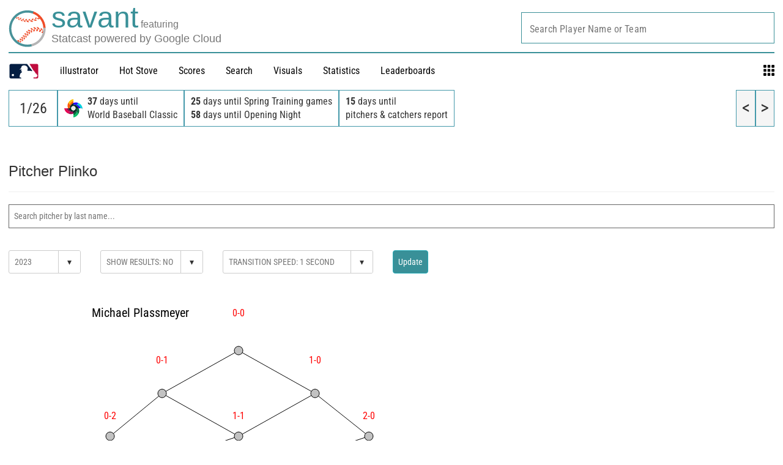

--- FILE ---
content_type: application/x-javascript;charset=utf-8
request_url: https://ans.mlb.com/id?d_visid_ver=2.1.0&d_fieldgroup=A&mcorgid=A65F776A5245B01B0A490D44%40AdobeOrg&mid=36585116614933210817812156854634717233&ts=1769473610116
body_size: -181
content:
{"mid":"36585116614933210817812156854634717233","id":"34BC03241867B44D-40000C29807DBC70"}

--- FILE ---
content_type: application/javascript; charset=utf-8
request_url: https://builds.mlbstatic.com/baseballsavant.mlb.com/v1/sections/visuals-new/builds/bec9a563c94f8252c7d650f6cde5482b51a05ee4/scripts/build/pitch-plinko.bundle.js
body_size: 128380
content:
/*! For license information please see pitch-plinko.bundle.js.LICENSE.txt */
(()=>{var t={4224:(t,e,n)=>{var i,r,o;!function(){"use strict";r=[n(74692),n(56883)],i=function(t){return function(){var e,n=Math.max,i=Math.abs,r=/left|center|right/,o=/top|center|bottom/,a=/[\+\-]\d+(\.[\d]+)?%?/,u=/^\w+/,s=/%$/,c=t.fn.position;function l(t,e,n){return[parseFloat(t[0])*(s.test(t[0])?e/100:1),parseFloat(t[1])*(s.test(t[1])?n/100:1)]}function f(e,n){return parseInt(t.css(e,n),10)||0}function h(t){return null!=t&&t===t.window}t.position={scrollbarWidth:function(){if(void 0!==e)return e;var n,i,r=t("<div style='display:block;position:absolute;width:200px;height:200px;overflow:hidden;'><div style='height:300px;width:auto;'></div></div>"),o=r.children()[0];return t("body").append(r),n=o.offsetWidth,r.css("overflow","scroll"),n===(i=o.offsetWidth)&&(i=r[0].clientWidth),r.remove(),e=n-i},getScrollInfo:function(e){var n=e.isWindow||e.isDocument?"":e.element.css("overflow-x"),i=e.isWindow||e.isDocument?"":e.element.css("overflow-y"),r="scroll"===n||"auto"===n&&e.width<e.element[0].scrollWidth;return{width:"scroll"===i||"auto"===i&&e.height<e.element[0].scrollHeight?t.position.scrollbarWidth():0,height:r?t.position.scrollbarWidth():0}},getWithinInfo:function(e){var n=t(e||window),i=h(n[0]),r=!!n[0]&&9===n[0].nodeType;return{element:n,isWindow:i,isDocument:r,offset:i||r?{left:0,top:0}:t(e).offset(),scrollLeft:n.scrollLeft(),scrollTop:n.scrollTop(),width:n.outerWidth(),height:n.outerHeight()}}},t.fn.position=function(e){if(!e||!e.of)return c.apply(this,arguments);var s,p,d,v,g,y,_,m,x="string"==typeof(e=t.extend({},e)).of?t(document).find(e.of):t(e.of),b=t.position.getWithinInfo(e.within),w=t.position.getScrollInfo(b),M=(e.collision||"flip").split(" "),k={};return y=9===(m=(_=x)[0]).nodeType?{width:_.width(),height:_.height(),offset:{top:0,left:0}}:h(m)?{width:_.width(),height:_.height(),offset:{top:_.scrollTop(),left:_.scrollLeft()}}:m.preventDefault?{width:0,height:0,offset:{top:m.pageY,left:m.pageX}}:{width:_.outerWidth(),height:_.outerHeight(),offset:_.offset()},x[0].preventDefault&&(e.at="left top"),p=y.width,d=y.height,v=y.offset,g=t.extend({},v),t.each(["my","at"],(function(){var t,n,i=(e[this]||"").split(" ");1===i.length&&(i=r.test(i[0])?i.concat(["center"]):o.test(i[0])?["center"].concat(i):["center","center"]),i[0]=r.test(i[0])?i[0]:"center",i[1]=o.test(i[1])?i[1]:"center",t=a.exec(i[0]),n=a.exec(i[1]),k[this]=[t?t[0]:0,n?n[0]:0],e[this]=[u.exec(i[0])[0],u.exec(i[1])[0]]})),1===M.length&&(M[1]=M[0]),"right"===e.at[0]?g.left+=p:"center"===e.at[0]&&(g.left+=p/2),"bottom"===e.at[1]?g.top+=d:"center"===e.at[1]&&(g.top+=d/2),s=l(k.at,p,d),g.left+=s[0],g.top+=s[1],this.each((function(){var r,o,a=t(this),u=a.outerWidth(),c=a.outerHeight(),h=f(this,"marginLeft"),y=f(this,"marginTop"),_=u+h+f(this,"marginRight")+w.width,m=c+y+f(this,"marginBottom")+w.height,T=t.extend({},g),S=l(k.my,a.outerWidth(),a.outerHeight());"right"===e.my[0]?T.left-=u:"center"===e.my[0]&&(T.left-=u/2),"bottom"===e.my[1]?T.top-=c:"center"===e.my[1]&&(T.top-=c/2),T.left+=S[0],T.top+=S[1],r={marginLeft:h,marginTop:y},t.each(["left","top"],(function(n,i){t.ui.position[M[n]]&&t.ui.position[M[n]][i](T,{targetWidth:p,targetHeight:d,elemWidth:u,elemHeight:c,collisionPosition:r,collisionWidth:_,collisionHeight:m,offset:[s[0]+S[0],s[1]+S[1]],my:e.my,at:e.at,within:b,elem:a})})),e.using&&(o=function(t){var r=v.left-T.left,o=r+p-u,s=v.top-T.top,l=s+d-c,f={target:{element:x,left:v.left,top:v.top,width:p,height:d},element:{element:a,left:T.left,top:T.top,width:u,height:c},horizontal:o<0?"left":r>0?"right":"center",vertical:l<0?"top":s>0?"bottom":"middle"};p<u&&i(r+o)<p&&(f.horizontal="center"),d<c&&i(s+l)<d&&(f.vertical="middle"),n(i(r),i(o))>n(i(s),i(l))?f.important="horizontal":f.important="vertical",e.using.call(this,t,f)}),a.offset(t.extend(T,{using:o}))}))},t.ui.position={fit:{left:function(t,e){var i,r=e.within,o=r.isWindow?r.scrollLeft:r.offset.left,a=r.width,u=t.left-e.collisionPosition.marginLeft,s=o-u,c=u+e.collisionWidth-a-o;e.collisionWidth>a?s>0&&c<=0?(i=t.left+s+e.collisionWidth-a-o,t.left+=s-i):t.left=c>0&&s<=0?o:s>c?o+a-e.collisionWidth:o:s>0?t.left+=s:c>0?t.left-=c:t.left=n(t.left-u,t.left)},top:function(t,e){var i,r=e.within,o=r.isWindow?r.scrollTop:r.offset.top,a=e.within.height,u=t.top-e.collisionPosition.marginTop,s=o-u,c=u+e.collisionHeight-a-o;e.collisionHeight>a?s>0&&c<=0?(i=t.top+s+e.collisionHeight-a-o,t.top+=s-i):t.top=c>0&&s<=0?o:s>c?o+a-e.collisionHeight:o:s>0?t.top+=s:c>0?t.top-=c:t.top=n(t.top-u,t.top)}},flip:{left:function(t,e){var n,r,o=e.within,a=o.offset.left+o.scrollLeft,u=o.width,s=o.isWindow?o.scrollLeft:o.offset.left,c=t.left-e.collisionPosition.marginLeft,l=c-s,f=c+e.collisionWidth-u-s,h="left"===e.my[0]?-e.elemWidth:"right"===e.my[0]?e.elemWidth:0,p="left"===e.at[0]?e.targetWidth:"right"===e.at[0]?-e.targetWidth:0,d=-2*e.offset[0];l<0?((n=t.left+h+p+d+e.collisionWidth-u-a)<0||n<i(l))&&(t.left+=h+p+d):f>0&&((r=t.left-e.collisionPosition.marginLeft+h+p+d-s)>0||i(r)<f)&&(t.left+=h+p+d)},top:function(t,e){var n,r,o=e.within,a=o.offset.top+o.scrollTop,u=o.height,s=o.isWindow?o.scrollTop:o.offset.top,c=t.top-e.collisionPosition.marginTop,l=c-s,f=c+e.collisionHeight-u-s,h="top"===e.my[1]?-e.elemHeight:"bottom"===e.my[1]?e.elemHeight:0,p="top"===e.at[1]?e.targetHeight:"bottom"===e.at[1]?-e.targetHeight:0,d=-2*e.offset[1];l<0?((r=t.top+h+p+d+e.collisionHeight-u-a)<0||r<i(l))&&(t.top+=h+p+d):f>0&&((n=t.top-e.collisionPosition.marginTop+h+p+d-s)>0||i(n)<f)&&(t.top+=h+p+d)}},flipfit:{left:function(){t.ui.position.flip.left.apply(this,arguments),t.ui.position.fit.left.apply(this,arguments)},top:function(){t.ui.position.flip.top.apply(this,arguments),t.ui.position.fit.top.apply(this,arguments)}}}}(),t.ui.position},void 0===(o=i.apply(e,r))||(t.exports=o)}()},15304:(t,e,n)=>{var i,r,o;!function(){"use strict";r=[n(74692),n(56883)],void 0===(o="function"==typeof(i=function(t){return t.fn.extend({uniqueId:(e=0,function(){return this.each((function(){this.id||(this.id="ui-id-"+ ++e)}))}),removeUniqueId:function(){return this.each((function(){/^ui-id-\d+$/.test(this.id)&&t(this).removeAttr("id")}))}});var e})?i.apply(e,r):i)||(t.exports=o)}()},20097:(t,e,n)=>{var i,r,o;!function(){"use strict";r=[n(74692),n(28330),n(41897),n(4224),n(56883),n(69139)],i=function(t){return t.widget("ui.autocomplete",{version:"1.14.1",defaultElement:"<input>",options:{appendTo:null,autoFocus:!1,delay:300,minLength:1,position:{my:"left top",at:"left bottom",collision:"none"},source:null,change:null,close:null,focus:null,open:null,response:null,search:null,select:null},requestIndex:0,pending:0,liveRegionTimer:null,_create:function(){var e,n,i,r=this.element[0].nodeName.toLowerCase(),o="textarea"===r,a="input"===r;this.isMultiLine=o||!a&&"true"===this.element.prop("contentEditable"),this.valueMethod=this.element[o||a?"val":"text"],this.isNewMenu=!0,this._addClass("ui-autocomplete-input"),this.element.attr("autocomplete","off"),this._on(this.element,{keydown:function(r){if(this.element.prop("readOnly"))return e=!0,i=!0,void(n=!0);e=!1,i=!1,n=!1;var o=t.ui.keyCode;switch(r.keyCode){case o.PAGE_UP:e=!0,this._move("previousPage",r);break;case o.PAGE_DOWN:e=!0,this._move("nextPage",r);break;case o.UP:e=!0,this._keyEvent("previous",r);break;case o.DOWN:e=!0,this._keyEvent("next",r);break;case o.ENTER:this.menu.active&&(e=!0,r.preventDefault(),this.menu.select(r));break;case o.TAB:this.menu.active&&this.menu.select(r);break;case o.ESCAPE:this.menu.element.is(":visible")&&(this.isMultiLine||this._value(this.term),this.close(r),r.preventDefault());break;default:n=!0,this._searchTimeout(r)}},keypress:function(i){if(e)return e=!1,void(this.isMultiLine&&!this.menu.element.is(":visible")||i.preventDefault());if(!n){var r=t.ui.keyCode;switch(i.keyCode){case r.PAGE_UP:this._move("previousPage",i);break;case r.PAGE_DOWN:this._move("nextPage",i);break;case r.UP:this._keyEvent("previous",i);break;case r.DOWN:this._keyEvent("next",i)}}},input:function(t){if(i)return i=!1,void t.preventDefault();this._searchTimeout(t)},focus:function(){this.selectedItem=null,this.previous=this._value()},blur:function(t){clearTimeout(this.searching),this.close(t),this._change(t)}}),this._initSource(),this.menu=t("<ul>").appendTo(this._appendTo()).menu({role:null}).hide().menu("instance"),this._addClass(this.menu.element,"ui-autocomplete","ui-front"),this._on(this.menu.element,{mousedown:function(t){t.preventDefault()},menufocus:function(e,n){var i,r;if(this.isNewMenu&&(this.isNewMenu=!1,e.originalEvent&&/^mouse/.test(e.originalEvent.type)))return this.menu.blur(),void this.document.one("mousemove",(function(){t(e.target).trigger(e.originalEvent)}));r=n.item.data("ui-autocomplete-item"),!1!==this._trigger("focus",e,{item:r})&&e.originalEvent&&/^key/.test(e.originalEvent.type)&&this._value(r.value),(i=n.item.attr("aria-label")||r.value)&&String.prototype.trim.call(i).length&&(clearTimeout(this.liveRegionTimer),this.liveRegionTimer=this._delay((function(){this.liveRegion.html(t("<div>").text(i))}),100))},menuselect:function(t,e){var n=e.item.data("ui-autocomplete-item"),i=this.previous;this.element[0]!==this.document[0].activeElement&&(this.element.trigger("focus"),this.previous=i),!1!==this._trigger("select",t,{item:n})&&this._value(n.value),this.term=this._value(),this.close(t),this.selectedItem=n}}),this.liveRegion=t("<div>",{role:"status","aria-live":"assertive","aria-relevant":"additions"}).appendTo(this.document[0].body),this._addClass(this.liveRegion,null,"ui-helper-hidden-accessible"),this._on(this.window,{beforeunload:function(){this.element.removeAttr("autocomplete")}})},_destroy:function(){clearTimeout(this.searching),this.element.removeAttr("autocomplete"),this.menu.element.remove(),this.liveRegion.remove()},_setOption:function(t,e){this._super(t,e),"source"===t&&this._initSource(),"appendTo"===t&&this.menu.element.appendTo(this._appendTo()),"disabled"===t&&e&&this.xhr&&this.xhr.abort()},_isEventTargetInWidget:function(e){var n=this.menu.element[0];return e.target===this.element[0]||e.target===n||t.contains(n,e.target)},_closeOnClickOutside:function(t){this._isEventTargetInWidget(t)||this.close()},_appendTo:function(){var e=this.options.appendTo;return e&&(e=e.jquery||e.nodeType?t(e):this.document.find(e).eq(0)),e&&e[0]||(e=this.element.closest(".ui-front, dialog")),e.length||(e=this.document[0].body),e},_initSource:function(){var e,n,i=this;Array.isArray(this.options.source)?(e=this.options.source,this.source=function(n,i){i(t.ui.autocomplete.filter(e,n.term))}):"string"==typeof this.options.source?(n=this.options.source,this.source=function(e,r){i.xhr&&i.xhr.abort(),i.xhr=t.ajax({url:n,data:e,dataType:"json",success:function(t){r(t)},error:function(){r([])}})}):this.source=this.options.source},_searchTimeout:function(t){clearTimeout(this.searching),this.searching=this._delay((function(){var e=this.term===this._value(),n=this.menu.element.is(":visible"),i=t.altKey||t.ctrlKey||t.metaKey||t.shiftKey;e&&(!e||n||i)||(this.selectedItem=null,this.search(null,t))}),this.options.delay)},search:function(t,e){return t=null!=t?t:this._value(),this.term=this._value(),t.length<this.options.minLength?this.close(e):!1!==this._trigger("search",e)?this._search(t):void 0},_search:function(t){this.pending++,this._addClass("ui-autocomplete-loading"),this.cancelSearch=!1,this.source({term:t},this._response())},_response:function(){var t=++this.requestIndex;return function(e){t===this.requestIndex&&this.__response(e),this.pending--,this.pending||this._removeClass("ui-autocomplete-loading")}.bind(this)},__response:function(t){t&&(t=this._normalize(t)),this._trigger("response",null,{content:t}),!this.options.disabled&&t&&t.length&&!this.cancelSearch?(this._suggest(t),this._trigger("open")):this._close()},close:function(t){this.cancelSearch=!0,this._close(t)},_close:function(t){this._off(this.document,"mousedown"),this.menu.element.is(":visible")&&(this.menu.element.hide(),this.menu.blur(),this.isNewMenu=!0,this._trigger("close",t))},_change:function(t){this.previous!==this._value()&&this._trigger("change",t,{item:this.selectedItem})},_normalize:function(e){return e.length&&e[0].label&&e[0].value?e:t.map(e,(function(e){return"string"==typeof e?{label:e,value:e}:t.extend({},e,{label:e.label||e.value,value:e.value||e.label})}))},_suggest:function(e){var n=this.menu.element.empty();this._renderMenu(n,e),this.isNewMenu=!0,this.menu.refresh(),n.show(),this._resizeMenu(),n.position(t.extend({of:this.element},this.options.position)),this.options.autoFocus&&this.menu.next(),this._on(this.document,{mousedown:"_closeOnClickOutside"})},_resizeMenu:function(){var t=this.menu.element;t.outerWidth(Math.max(t.width("").outerWidth()+1,this.element.outerWidth()))},_renderMenu:function(e,n){var i=this;t.each(n,(function(t,n){i._renderItemData(e,n)}))},_renderItemData:function(t,e){return this._renderItem(t,e).data("ui-autocomplete-item",e)},_renderItem:function(e,n){return t("<li>").append(t("<div>").text(n.label)).appendTo(e)},_move:function(t,e){if(this.menu.element.is(":visible"))return this.menu.isFirstItem()&&/^previous/.test(t)||this.menu.isLastItem()&&/^next/.test(t)?(this.isMultiLine||this._value(this.term),void this.menu.blur()):void this.menu[t](e);this.search(null,e)},widget:function(){return this.menu.element},_value:function(){return this.valueMethod.apply(this.element,arguments)},_keyEvent:function(t,e){this.isMultiLine&&!this.menu.element.is(":visible")||(this._move(t,e),e.preventDefault())}}),t.extend(t.ui.autocomplete,{escapeRegex:function(t){return t.replace(/[\-\[\]{}()*+?.,\\\^$|#\s]/g,"\\$&")},filter:function(e,n){var i=new RegExp(t.ui.autocomplete.escapeRegex(n),"i");return t.grep(e,(function(t){return i.test(t.label||t.value||t)}))}}),t.widget("ui.autocomplete",t.ui.autocomplete,{options:{messages:{noResults:"No search results.",results:function(t){return t+(t>1?" results are":" result is")+" available, use up and down arrow keys to navigate."}}},__response:function(e){var n;this._superApply(arguments),this.options.disabled||this.cancelSearch||(n=e&&e.length?this.options.messages.results(e.length):this.options.messages.noResults,clearTimeout(this.liveRegionTimer),this.liveRegionTimer=this._delay((function(){this.liveRegion.html(t("<div>").text(n))}),100))}}),t.ui.autocomplete},void 0===(o=i.apply(e,r))||(t.exports=o)}()},21100:function(t,e){!function(t){"use strict";function e(t,e){return t<e?-1:t>e?1:t>=e?0:NaN}function n(t){return 1===t.length&&(t=function(t){return function(n,i){return e(t(n),i)}}(t)),{left:function(e,n,i,r){for(null==i&&(i=0),null==r&&(r=e.length);i<r;){var o=i+r>>>1;t(e[o],n)<0?i=o+1:r=o}return i},right:function(e,n,i,r){for(null==i&&(i=0),null==r&&(r=e.length);i<r;){var o=i+r>>>1;t(e[o],n)>0?r=o:i=o+1}return i}}}function i(t,e){return[t,e]}function r(t){return null===t?NaN:+t}function o(t,e){var n,i,o=t.length,a=0,u=-1,s=0,c=0;if(null==e)for(;++u<o;)isNaN(n=r(t[u]))||(c+=(i=n-s)*(n-(s+=i/++a)));else for(;++u<o;)isNaN(n=r(e(t[u],u,t)))||(c+=(i=n-s)*(n-(s+=i/++a)));if(a>1)return c/(a-1)}function a(t,e){var n=o(t,e);return n?Math.sqrt(n):n}function u(t,e){var n,i,r,o=t.length,a=-1;if(null==e){for(;++a<o;)if(null!=(n=t[a])&&n>=n)for(i=r=n;++a<o;)null!=(n=t[a])&&(i>n&&(i=n),r<n&&(r=n))}else for(;++a<o;)if(null!=(n=e(t[a],a,t))&&n>=n)for(i=r=n;++a<o;)null!=(n=e(t[a],a,t))&&(i>n&&(i=n),r<n&&(r=n));return[i,r]}function s(t){return function(){return t}}function c(t){return t}function l(t,e,n){t=+t,e=+e,n=(r=arguments.length)<2?(e=t,t=0,1):r<3?1:+n;for(var i=-1,r=0|Math.max(0,Math.ceil((e-t)/n)),o=new Array(r);++i<r;)o[i]=t+i*n;return o}function f(t,e,n){var i,r,o,a,u=-1;if(n=+n,(t=+t)==(e=+e)&&n>0)return[t];if((i=e<t)&&(r=t,t=e,e=r),0===(a=h(t,e,n))||!isFinite(a))return[];if(a>0)for(t=Math.ceil(t/a),e=Math.floor(e/a),o=new Array(r=Math.ceil(e-t+1));++u<r;)o[u]=(t+u)*a;else for(t=Math.floor(t*a),e=Math.ceil(e*a),o=new Array(r=Math.ceil(t-e+1));++u<r;)o[u]=(t-u)/a;return i&&o.reverse(),o}function h(t,e,n){var i=(e-t)/Math.max(0,n),r=Math.floor(Math.log(i)/Math.LN10),o=i/Math.pow(10,r);return r>=0?(o>=Lc?10:o>=qc?5:o>=Rc?2:1)*Math.pow(10,r):-Math.pow(10,-r)/(o>=Lc?10:o>=qc?5:o>=Rc?2:1)}function p(t,e,n){var i=Math.abs(e-t)/Math.max(0,n),r=Math.pow(10,Math.floor(Math.log(i)/Math.LN10)),o=i/r;return o>=Lc?r*=10:o>=qc?r*=5:o>=Rc&&(r*=2),e<t?-r:r}function d(t){return Math.ceil(Math.log(t.length)/Math.LN2)+1}function v(t,e,n){if(null==n&&(n=r),i=t.length){if((e=+e)<=0||i<2)return+n(t[0],0,t);if(e>=1)return+n(t[i-1],i-1,t);var i,o=(i-1)*e,a=Math.floor(o),u=+n(t[a],a,t);return u+(+n(t[a+1],a+1,t)-u)*(o-a)}}function g(t){for(var e,n,i,r=t.length,o=-1,a=0;++o<r;)a+=t[o].length;for(n=new Array(a);--r>=0;)for(e=(i=t[r]).length;--e>=0;)n[--a]=i[e];return n}function y(t,e){var n,i,r=t.length,o=-1;if(null==e){for(;++o<r;)if(null!=(n=t[o])&&n>=n)for(i=n;++o<r;)null!=(n=t[o])&&i>n&&(i=n)}else for(;++o<r;)if(null!=(n=e(t[o],o,t))&&n>=n)for(i=n;++o<r;)null!=(n=e(t[o],o,t))&&i>n&&(i=n);return i}function _(t){if(!(r=t.length))return[];for(var e=-1,n=y(t,m),i=new Array(n);++e<n;)for(var r,o=-1,a=i[e]=new Array(r);++o<r;)a[o]=t[o][e];return i}function m(t){return t.length}function x(t){return t}function b(t){return"translate("+(t+.5)+",0)"}function w(t){return"translate(0,"+(t+.5)+")"}function M(){return!this.__axis}function k(t,e){function n(n){var h=null==r?e.ticks?e.ticks.apply(e,i):e.domain():r,p=null==o?e.tickFormat?e.tickFormat.apply(e,i):x:o,d=Math.max(a,0)+s,v=e.range(),g=+v[0]+.5,y=+v[v.length-1]+.5,_=(e.bandwidth?function(t){var e=Math.max(0,t.bandwidth()-1)/2;return t.round()&&(e=Math.round(e)),function(n){return+t(n)+e}}:function(t){return function(e){return+t(e)}})(e.copy()),m=n.selection?n.selection():n,b=m.selectAll(".domain").data([null]),w=m.selectAll(".tick").data(h,e).order(),k=w.exit(),T=w.enter().append("g").attr("class","tick"),S=w.select("line"),C=w.select("text");b=b.merge(b.enter().insert("path",".tick").attr("class","domain").attr("stroke","#000")),w=w.merge(T),S=S.merge(T.append("line").attr("stroke","#000").attr(l+"2",c*a)),C=C.merge(T.append("text").attr("fill","#000").attr(l,c*d).attr("dy",t===Hc?"0em":t===Fc?"0.71em":"0.32em")),n!==m&&(b=b.transition(n),w=w.transition(n),S=S.transition(n),C=C.transition(n),k=k.transition(n).attr("opacity",Wc).attr("transform",(function(t){return isFinite(t=_(t))?f(t):this.getAttribute("transform")})),T.attr("opacity",Wc).attr("transform",(function(t){var e=this.parentNode.__axis;return f(e&&isFinite(e=e(t))?e:_(t))}))),k.remove(),b.attr("d",t===Uc||t==zc?"M"+c*u+","+g+"H0.5V"+y+"H"+c*u:"M"+g+","+c*u+"V0.5H"+y+"V"+c*u),w.attr("opacity",1).attr("transform",(function(t){return f(_(t))})),S.attr(l+"2",c*a),C.attr(l,c*d).text(p),m.filter(M).attr("fill","none").attr("font-size",10).attr("font-family","sans-serif").attr("text-anchor",t===zc?"start":t===Uc?"end":"middle"),m.each((function(){this.__axis=_}))}var i=[],r=null,o=null,a=6,u=6,s=3,c=t===Hc||t===Uc?-1:1,l=t===Uc||t===zc?"x":"y",f=t===Hc||t===Fc?b:w;return n.scale=function(t){return arguments.length?(e=t,n):e},n.ticks=function(){return i=Ic.call(arguments),n},n.tickArguments=function(t){return arguments.length?(i=null==t?[]:Ic.call(t),n):i.slice()},n.tickValues=function(t){return arguments.length?(r=null==t?null:Ic.call(t),n):r&&r.slice()},n.tickFormat=function(t){return arguments.length?(o=t,n):o},n.tickSize=function(t){return arguments.length?(a=u=+t,n):a},n.tickSizeInner=function(t){return arguments.length?(a=+t,n):a},n.tickSizeOuter=function(t){return arguments.length?(u=+t,n):u},n.tickPadding=function(t){return arguments.length?(s=+t,n):s},n}function T(){for(var t,e=0,n=arguments.length,i={};e<n;++e){if(!(t=arguments[e]+"")||t in i)throw new Error("illegal type: "+t);i[t]=[]}return new S(i)}function S(t){this._=t}function C(t,e,n){for(var i=0,r=t.length;i<r;++i)if(t[i].name===e){t[i]=Bc,t=t.slice(0,i).concat(t.slice(i+1));break}return null!=n&&t.push({name:e,value:n}),t}function E(t){var e=t+="",n=e.indexOf(":");return n>=0&&"xmlns"!==(e=t.slice(0,n))&&(t=t.slice(n+1)),$c.hasOwnProperty(e)?{space:$c[e],local:t}:t}function A(t){var e=E(t);return(e.local?function(t){return function(){return this.ownerDocument.createElementNS(t.space,t.local)}}:function(t){return function(){var e=this.ownerDocument,n=this.namespaceURI;return n===Yc&&e.documentElement.namespaceURI===Yc?e.createElement(t):e.createElementNS(n,t)}})(e)}function N(){}function D(t){return null==t?N:function(){return this.querySelector(t)}}function P(){return[]}function j(t){return null==t?P:function(){return this.querySelectorAll(t)}}function O(t){return new Array(t.length)}function L(t,e){this.ownerDocument=t.ownerDocument,this.namespaceURI=t.namespaceURI,this._next=null,this._parent=t,this.__data__=e}function q(t,e,n,i,r,o){for(var a,u=0,s=e.length,c=o.length;u<c;++u)(a=e[u])?(a.__data__=o[u],i[u]=a):n[u]=new L(t,o[u]);for(;u<s;++u)(a=e[u])&&(r[u]=a)}function R(t,e,n,i,r,o,a){var u,s,c,l={},f=e.length,h=o.length,p=new Array(f);for(u=0;u<f;++u)(s=e[u])&&(p[u]=c=Kc+a.call(s,s.__data__,u,e),c in l?r[u]=s:l[c]=s);for(u=0;u<h;++u)(s=l[c=Kc+a.call(t,o[u],u,o)])?(i[u]=s,s.__data__=o[u],l[c]=null):n[u]=new L(t,o[u]);for(u=0;u<f;++u)(s=e[u])&&l[p[u]]===s&&(r[u]=s)}function I(t,e){return t<e?-1:t>e?1:t>=e?0:NaN}function H(t){return t.ownerDocument&&t.ownerDocument.defaultView||t.document&&t||t.defaultView}function z(t,e){return t.style.getPropertyValue(e)||H(t).getComputedStyle(t,null).getPropertyValue(e)}function F(t){return t.trim().split(/^|\s+/)}function U(t){return t.classList||new W(t)}function W(t){this._node=t,this._names=F(t.getAttribute("class")||"")}function B(t,e){for(var n=U(t),i=-1,r=e.length;++i<r;)n.add(e[i])}function Y(t,e){for(var n=U(t),i=-1,r=e.length;++i<r;)n.remove(e[i])}function $(){this.textContent=""}function X(){this.innerHTML=""}function V(){this.nextSibling&&this.parentNode.appendChild(this)}function G(){this.previousSibling&&this.parentNode.insertBefore(this,this.parentNode.firstChild)}function Q(){return null}function K(){var t=this.parentNode;t&&t.removeChild(this)}function Z(){return this.parentNode.insertBefore(this.cloneNode(!1),this.nextSibling)}function J(){return this.parentNode.insertBefore(this.cloneNode(!0),this.nextSibling)}function tt(t,e,n){return t=et(t,e,n),function(e){var n=e.relatedTarget;n&&(n===this||8&n.compareDocumentPosition(this))||t.call(this,e)}}function et(e,n,i){return function(r){var o=t.event;t.event=r;try{e.call(this,this.__data__,n,i)}finally{t.event=o}}}function nt(t){return function(){var e=this.__on;if(e){for(var n,i=0,r=-1,o=e.length;i<o;++i)n=e[i],t.type&&n.type!==t.type||n.name!==t.name?e[++r]=n:this.removeEventListener(n.type,n.listener,n.capture);++r?e.length=r:delete this.__on}}}function it(t,e,n){var i=Zc.hasOwnProperty(t.type)?tt:et;return function(r,o,a){var u,s=this.__on,c=i(e,o,a);if(s)for(var l=0,f=s.length;l<f;++l)if((u=s[l]).type===t.type&&u.name===t.name)return this.removeEventListener(u.type,u.listener,u.capture),this.addEventListener(u.type,u.listener=c,u.capture=n),void(u.value=e);this.addEventListener(t.type,c,n),u={type:t.type,name:t.name,value:e,listener:c,capture:n},s?s.push(u):this.__on=[u]}}function rt(e,n,i,r){var o=t.event;e.sourceEvent=t.event,t.event=e;try{return n.apply(i,r)}finally{t.event=o}}function ot(t,e,n){var i=H(t),r=i.CustomEvent;"function"==typeof r?r=new r(e,n):(r=i.document.createEvent("Event"),n?(r.initEvent(e,n.bubbles,n.cancelable),r.detail=n.detail):r.initEvent(e,!1,!1)),t.dispatchEvent(r)}function at(t,e){this._groups=t,this._parents=e}function ut(){return new at([[document.documentElement]],Jc)}function st(t){return"string"==typeof t?new at([[document.querySelector(t)]],[document.documentElement]):new at([[t]],Jc)}function ct(){return new lt}function lt(){this._="@"+(++tl).toString(36)}function ft(){for(var e,n=t.event;e=n.sourceEvent;)n=e;return n}function ht(t,e){var n=t.ownerSVGElement||t;if(n.createSVGPoint){var i=n.createSVGPoint();return i.x=e.clientX,i.y=e.clientY,[(i=i.matrixTransform(t.getScreenCTM().inverse())).x,i.y]}var r=t.getBoundingClientRect();return[e.clientX-r.left-t.clientLeft,e.clientY-r.top-t.clientTop]}function pt(t){var e=ft();return e.changedTouches&&(e=e.changedTouches[0]),ht(t,e)}function dt(t,e,n){arguments.length<3&&(n=e,e=ft().changedTouches);for(var i,r=0,o=e?e.length:0;r<o;++r)if((i=e[r]).identifier===n)return ht(t,i);return null}function vt(){t.event.stopImmediatePropagation()}function gt(){t.event.preventDefault(),t.event.stopImmediatePropagation()}function yt(t){var e=t.document.documentElement,n=st(t).on("dragstart.drag",gt,!0);"onselectstart"in e?n.on("selectstart.drag",gt,!0):(e.__noselect=e.style.MozUserSelect,e.style.MozUserSelect="none")}function _t(t,e){var n=t.document.documentElement,i=st(t).on("dragstart.drag",null);e&&(i.on("click.drag",gt,!0),setTimeout((function(){i.on("click.drag",null)}),0)),"onselectstart"in n?i.on("selectstart.drag",null):(n.style.MozUserSelect=n.__noselect,delete n.__noselect)}function mt(t){return function(){return t}}function xt(t,e,n,i,r,o,a,u,s,c){this.target=t,this.type=e,this.subject=n,this.identifier=i,this.active=r,this.x=o,this.y=a,this.dx=u,this.dy=s,this._=c}function bt(){return!t.event.button}function wt(){return this.parentNode}function Mt(e){return null==e?{x:t.event.x,y:t.event.y}:e}function kt(){return"ontouchstart"in this}function Tt(t,e,n){t.prototype=e.prototype=n,n.constructor=t}function St(t,e){var n=Object.create(t.prototype);for(var i in e)n[i]=e[i];return n}function Ct(){}function Et(t){var e;return t=(t+"").trim().toLowerCase(),(e=rl.exec(t))?new jt((e=parseInt(e[1],16))>>8&15|e>>4&240,e>>4&15|240&e,(15&e)<<4|15&e,1):(e=ol.exec(t))?At(parseInt(e[1],16)):(e=al.exec(t))?new jt(e[1],e[2],e[3],1):(e=ul.exec(t))?new jt(255*e[1]/100,255*e[2]/100,255*e[3]/100,1):(e=sl.exec(t))?Nt(e[1],e[2],e[3],e[4]):(e=cl.exec(t))?Nt(255*e[1]/100,255*e[2]/100,255*e[3]/100,e[4]):(e=ll.exec(t))?Ot(e[1],e[2]/100,e[3]/100,1):(e=fl.exec(t))?Ot(e[1],e[2]/100,e[3]/100,e[4]):hl.hasOwnProperty(t)?At(hl[t]):"transparent"===t?new jt(NaN,NaN,NaN,0):null}function At(t){return new jt(t>>16&255,t>>8&255,255&t,1)}function Nt(t,e,n,i){return i<=0&&(t=e=n=NaN),new jt(t,e,n,i)}function Dt(t){return t instanceof Ct||(t=Et(t)),t?new jt((t=t.rgb()).r,t.g,t.b,t.opacity):new jt}function Pt(t,e,n,i){return 1===arguments.length?Dt(t):new jt(t,e,n,null==i?1:i)}function jt(t,e,n,i){this.r=+t,this.g=+e,this.b=+n,this.opacity=+i}function Ot(t,e,n,i){return i<=0?t=e=n=NaN:n<=0||n>=1?t=e=NaN:e<=0&&(t=NaN),new qt(t,e,n,i)}function Lt(t,e,n,i){return 1===arguments.length?function(t){if(t instanceof qt)return new qt(t.h,t.s,t.l,t.opacity);if(t instanceof Ct||(t=Et(t)),!t)return new qt;if(t instanceof qt)return t;var e=(t=t.rgb()).r/255,n=t.g/255,i=t.b/255,r=Math.min(e,n,i),o=Math.max(e,n,i),a=NaN,u=o-r,s=(o+r)/2;return u?(a=e===o?(n-i)/u+6*(n<i):n===o?(i-e)/u+2:(e-n)/u+4,u/=s<.5?o+r:2-o-r,a*=60):u=s>0&&s<1?0:a,new qt(a,u,s,t.opacity)}(t):new qt(t,e,n,null==i?1:i)}function qt(t,e,n,i){this.h=+t,this.s=+e,this.l=+n,this.opacity=+i}function Rt(t,e,n){return 255*(t<60?e+(n-e)*t/60:t<180?n:t<240?e+(n-e)*(240-t)/60:e)}function It(t){if(t instanceof zt)return new zt(t.l,t.a,t.b,t.opacity);if(t instanceof $t){var e=t.h*pl;return new zt(t.l,Math.cos(e)*t.c,Math.sin(e)*t.c,t.opacity)}t instanceof jt||(t=Dt(t));var n=Bt(t.r),i=Bt(t.g),r=Bt(t.b),o=Ft((.4124564*n+.3575761*i+.1804375*r)/vl),a=Ft((.2126729*n+.7151522*i+.072175*r)/gl);return new zt(116*a-16,500*(o-a),200*(a-Ft((.0193339*n+.119192*i+.9503041*r)/yl)),t.opacity)}function Ht(t,e,n,i){return 1===arguments.length?It(t):new zt(t,e,n,null==i?1:i)}function zt(t,e,n,i){this.l=+t,this.a=+e,this.b=+n,this.opacity=+i}function Ft(t){return t>bl?Math.pow(t,1/3):t/xl+_l}function Ut(t){return t>ml?t*t*t:xl*(t-_l)}function Wt(t){return 255*(t<=.0031308?12.92*t:1.055*Math.pow(t,1/2.4)-.055)}function Bt(t){return(t/=255)<=.04045?t/12.92:Math.pow((t+.055)/1.055,2.4)}function Yt(t,e,n,i){return 1===arguments.length?function(t){if(t instanceof $t)return new $t(t.h,t.c,t.l,t.opacity);t instanceof zt||(t=It(t));var e=Math.atan2(t.b,t.a)*dl;return new $t(e<0?e+360:e,Math.sqrt(t.a*t.a+t.b*t.b),t.l,t.opacity)}(t):new $t(t,e,n,null==i?1:i)}function $t(t,e,n,i){this.h=+t,this.c=+e,this.l=+n,this.opacity=+i}function Xt(t,e,n,i){return 1===arguments.length?function(t){if(t instanceof Vt)return new Vt(t.h,t.s,t.l,t.opacity);t instanceof jt||(t=Dt(t));var e=t.r/255,n=t.g/255,i=t.b/255,r=(Cl*i+Tl*e-Sl*n)/(Cl+Tl-Sl),o=i-r,a=(kl*(n-r)-wl*o)/Ml,u=Math.sqrt(a*a+o*o)/(kl*r*(1-r)),s=u?Math.atan2(a,o)*dl-120:NaN;return new Vt(s<0?s+360:s,u,r,t.opacity)}(t):new Vt(t,e,n,null==i?1:i)}function Vt(t,e,n,i){this.h=+t,this.s=+e,this.l=+n,this.opacity=+i}function Gt(t,e,n,i,r){var o=t*t,a=o*t;return((1-3*t+3*o-a)*e+(4-6*o+3*a)*n+(1+3*t+3*o-3*a)*i+a*r)/6}function Qt(t){var e=t.length-1;return function(n){var i=n<=0?n=0:n>=1?(n=1,e-1):Math.floor(n*e),r=t[i],o=t[i+1],a=i>0?t[i-1]:2*r-o,u=i<e-1?t[i+2]:2*o-r;return Gt((n-i/e)*e,a,r,o,u)}}function Kt(t){var e=t.length;return function(n){var i=Math.floor(((n%=1)<0?++n:n)*e),r=t[(i+e-1)%e],o=t[i%e],a=t[(i+1)%e],u=t[(i+2)%e];return Gt((n-i/e)*e,r,o,a,u)}}function Zt(t){return function(){return t}}function Jt(t,e){return function(n){return t+n*e}}function te(t,e){var n=e-t;return n?Jt(t,n>180||n<-180?n-360*Math.round(n/360):n):Zt(isNaN(t)?e:t)}function ee(t,e){var n=e-t;return n?Jt(t,n):Zt(isNaN(t)?e:t)}function ne(t){return function(e){var n,i,r=e.length,o=new Array(r),a=new Array(r),u=new Array(r);for(n=0;n<r;++n)i=Pt(e[n]),o[n]=i.r||0,a[n]=i.g||0,u[n]=i.b||0;return o=t(o),a=t(a),u=t(u),i.opacity=1,function(t){return i.r=o(t),i.g=a(t),i.b=u(t),i+""}}}function ie(t,e){var n,i=e?e.length:0,r=t?Math.min(i,t.length):0,o=new Array(r),a=new Array(i);for(n=0;n<r;++n)o[n]=se(t[n],e[n]);for(;n<i;++n)a[n]=e[n];return function(t){for(n=0;n<r;++n)a[n]=o[n](t);return a}}function re(t,e){var n=new Date;return e-=t=+t,function(i){return n.setTime(t+e*i),n}}function oe(t,e){return e-=t=+t,function(n){return t+e*n}}function ae(t,e){var n,i={},r={};for(n in null!==t&&"object"==typeof t||(t={}),null!==e&&"object"==typeof e||(e={}),e)n in t?i[n]=se(t[n],e[n]):r[n]=e[n];return function(t){for(n in i)r[n]=i[n](t);return r}}function ue(t,e){var n,i,r,o=Rl.lastIndex=Il.lastIndex=0,a=-1,u=[],s=[];for(t+="",e+="";(n=Rl.exec(t))&&(i=Il.exec(e));)(r=i.index)>o&&(r=e.slice(o,r),u[a]?u[a]+=r:u[++a]=r),(n=n[0])===(i=i[0])?u[a]?u[a]+=i:u[++a]=i:(u[++a]=null,s.push({i:a,x:oe(n,i)})),o=Il.lastIndex;return o<e.length&&(r=e.slice(o),u[a]?u[a]+=r:u[++a]=r),u.length<2?s[0]?function(t){return function(e){return t(e)+""}}(s[0].x):function(t){return function(){return t}}(e):(e=s.length,function(t){for(var n,i=0;i<e;++i)u[(n=s[i]).i]=n.x(t);return u.join("")})}function se(t,e){var n,i=typeof e;return null==e||"boolean"===i?Zt(e):("number"===i?oe:"string"===i?(n=Et(e))?(e=n,Ol):ue:e instanceof Et?Ol:e instanceof Date?re:Array.isArray(e)?ie:"function"!=typeof e.valueOf&&"function"!=typeof e.toString||isNaN(e)?ae:oe)(t,e)}function ce(t,e){return e-=t=+t,function(n){return Math.round(t+e*n)}}function le(t,e,n,i,r,o){var a,u,s;return(a=Math.sqrt(t*t+e*e))&&(t/=a,e/=a),(s=t*n+e*i)&&(n-=t*s,i-=e*s),(u=Math.sqrt(n*n+i*i))&&(n/=u,i/=u,s/=u),t*i<e*n&&(t=-t,e=-e,s=-s,a=-a),{translateX:r,translateY:o,rotate:Math.atan2(e,t)*Hl,skewX:Math.atan(s)*Hl,scaleX:a,scaleY:u}}function fe(t,e,n,i){function r(t){return t.length?t.pop()+" ":""}return function(o,a){var u=[],s=[];return o=t(o),a=t(a),function(t,i,r,o,a,u){if(t!==r||i!==o){var s=a.push("translate(",null,e,null,n);u.push({i:s-4,x:oe(t,r)},{i:s-2,x:oe(i,o)})}else(r||o)&&a.push("translate("+r+e+o+n)}(o.translateX,o.translateY,a.translateX,a.translateY,u,s),function(t,e,n,o){t!==e?(t-e>180?e+=360:e-t>180&&(t+=360),o.push({i:n.push(r(n)+"rotate(",null,i)-2,x:oe(t,e)})):e&&n.push(r(n)+"rotate("+e+i)}(o.rotate,a.rotate,u,s),function(t,e,n,o){t!==e?o.push({i:n.push(r(n)+"skewX(",null,i)-2,x:oe(t,e)}):e&&n.push(r(n)+"skewX("+e+i)}(o.skewX,a.skewX,u,s),function(t,e,n,i,o,a){if(t!==n||e!==i){var u=o.push(r(o)+"scale(",null,",",null,")");a.push({i:u-4,x:oe(t,n)},{i:u-2,x:oe(e,i)})}else 1===n&&1===i||o.push(r(o)+"scale("+n+","+i+")")}(o.scaleX,o.scaleY,a.scaleX,a.scaleY,u,s),o=a=null,function(t){for(var e,n=-1,i=s.length;++n<i;)u[(e=s[n]).i]=e.x(t);return u.join("")}}}function he(t){return((t=Math.exp(t))+1/t)/2}function pe(t,e){var n,i,r=t[0],o=t[1],a=t[2],u=e[0],s=e[1],c=e[2],l=u-r,f=s-o,h=l*l+f*f;if(h<$l)i=Math.log(c/a)/Wl,n=function(t){return[r+t*l,o+t*f,a*Math.exp(Wl*t*i)]};else{var p=Math.sqrt(h),d=(c*c-a*a+Yl*h)/(2*a*Bl*p),v=(c*c-a*a-Yl*h)/(2*c*Bl*p),g=Math.log(Math.sqrt(d*d+1)-d),y=Math.log(Math.sqrt(v*v+1)-v);i=(y-g)/Wl,n=function(t){var e=t*i,n=he(g),u=a/(Bl*p)*(n*function(t){return((t=Math.exp(2*t))-1)/(t+1)}(Wl*e+g)-function(t){return((t=Math.exp(t))-1/t)/2}(g));return[r+u*l,o+u*f,a*n/he(Wl*e+g)]}}return n.duration=1e3*i,n}function de(t){return function(e,n){var i=t((e=Lt(e)).h,(n=Lt(n)).h),r=ee(e.s,n.s),o=ee(e.l,n.l),a=ee(e.opacity,n.opacity);return function(t){return e.h=i(t),e.s=r(t),e.l=o(t),e.opacity=a(t),e+""}}}function ve(t){return function(e,n){var i=t((e=Yt(e)).h,(n=Yt(n)).h),r=ee(e.c,n.c),o=ee(e.l,n.l),a=ee(e.opacity,n.opacity);return function(t){return e.h=i(t),e.c=r(t),e.l=o(t),e.opacity=a(t),e+""}}}function ge(t){return function e(n){function i(e,i){var r=t((e=Xt(e)).h,(i=Xt(i)).h),o=ee(e.s,i.s),a=ee(e.l,i.l),u=ee(e.opacity,i.opacity);return function(t){return e.h=r(t),e.s=o(t),e.l=a(Math.pow(t,n)),e.opacity=u(t),e+""}}return n=+n,i.gamma=e,i}(1)}function ye(){return of||(sf(_e),of=uf.now()+af)}function _e(){of=0}function me(){this._call=this._time=this._next=null}function xe(t,e,n){var i=new me;return i.restart(t,e,n),i}function be(){ye(),++Jl;for(var t,e=Pl;e;)(t=of-e._time)>=0&&e._call.call(null,t),e=e._next;--Jl}function we(){of=(rf=uf.now())+af,Jl=tf=0;try{be()}finally{Jl=0,function(){for(var t,e,n=Pl,i=1/0;n;)n._call?(i>n._time&&(i=n._time),t=n,n=n._next):(e=n._next,n._next=null,n=t?t._next=e:Pl=e);jl=t,ke(i)}(),of=0}}function Me(){var t=uf.now(),e=t-rf;e>nf&&(af-=e,rf=t)}function ke(t){Jl||(tf&&(tf=clearTimeout(tf)),t-of>24?(t<1/0&&(tf=setTimeout(we,t-uf.now()-af)),ef&&(ef=clearInterval(ef))):(ef||(rf=uf.now(),ef=setInterval(Me,nf)),Jl=1,sf(we)))}function Te(t,e,n){var i=new me;return e=null==e?0:+e,i.restart((function(n){i.stop(),t(n+e)}),e,n),i}function Se(t,e,n,i,r,o){var a=t.__transition;if(a){if(n in a)return}else t.__transition={};!function(t,e,n){function i(s){var c,l,f,h;if(n.state!==hf)return o();for(c in u)if((h=u[c]).name===n.name){if(h.state===df)return Te(i);h.state===vf?(h.state=yf,h.timer.stop(),h.on.call("interrupt",t,t.__data__,h.index,h.group),delete u[c]):+c<e&&(h.state=yf,h.timer.stop(),delete u[c])}if(Te((function(){n.state===df&&(n.state=vf,n.timer.restart(r,n.delay,n.time),r(s))})),n.state=pf,n.on.call("start",t,t.__data__,n.index,n.group),n.state===pf){for(n.state=df,a=new Array(f=n.tween.length),c=0,l=-1;c<f;++c)(h=n.tween[c].value.call(t,t.__data__,n.index,n.group))&&(a[++l]=h);a.length=l+1}}function r(e){for(var i=e<n.duration?n.ease.call(null,e/n.duration):(n.timer.restart(o),n.state=gf,1),r=-1,u=a.length;++r<u;)a[r].call(null,i);n.state===gf&&(n.on.call("end",t,t.__data__,n.index,n.group),o())}function o(){for(var i in n.state=yf,n.timer.stop(),delete u[e],u)return;delete t.__transition}var a,u=t.__transition;u[e]=n,n.timer=xe((function(t){n.state=hf,n.timer.restart(i,n.delay,n.time),n.delay<=t&&i(t-n.delay)}),0,n.time)}(t,n,{name:e,index:i,group:r,on:cf,tween:lf,time:o.time,delay:o.delay,duration:o.duration,ease:o.ease,timer:null,state:ff})}function Ce(t,e){var n=Ae(t,e);if(n.state>ff)throw new Error("too late; already scheduled");return n}function Ee(t,e){var n=Ae(t,e);if(n.state>pf)throw new Error("too late; already started");return n}function Ae(t,e){var n=t.__transition;if(!n||!(n=n[e]))throw new Error("transition not found");return n}function Ne(t,e){var n,i,r,o=t.__transition,a=!0;if(o){for(r in e=null==e?null:e+"",o)(n=o[r]).name===e?(i=n.state>pf&&n.state<gf,n.state=yf,n.timer.stop(),i&&n.on.call("interrupt",t,t.__data__,n.index,n.group),delete o[r]):a=!1;a&&delete t.__transition}}function De(t,e,n){var i=t._id;return t.each((function(){var t=Ee(this,i);(t.value||(t.value={}))[e]=n.apply(this,arguments)})),function(t){return Ae(t,i).value[e]}}function Pe(t,e){var n;return("number"==typeof e?oe:e instanceof Et?Ol:(n=Et(e))?(e=n,Ol):ue)(t,e)}function je(t,e,n,i){this._groups=t,this._parents=e,this._name=n,this._id=i}function Oe(t){return ut().transition(t)}function Le(){return++mf}function qe(t){return((t*=2)<=1?t*t:--t*(2-t)+1)/2}function Re(t){return((t*=2)<=1?t*t*t:(t-=2)*t*t+2)/2}function Ie(t){return(1-Math.cos(kf*t))/2}function He(t){return((t*=2)<=1?Math.pow(2,10*t-10):2-Math.pow(2,10-10*t))/2}function ze(t){return((t*=2)<=1?1-Math.sqrt(1-t*t):Math.sqrt(1-(t-=2)*t)+1)/2}function Fe(t){return(t=+t)<Sf?Lf*t*t:t<Ef?Lf*(t-=Cf)*t+Af:t<Df?Lf*(t-=Nf)*t+Pf:Lf*(t-=jf)*t+Of}function Ue(t,e){for(var n;!(n=t.__transition)||!(n=n[e]);)if(!(t=t.parentNode))return Wf.time=ye(),Wf;return n}function We(t){return function(){return t}}function Be(){t.event.stopImmediatePropagation()}function Ye(){t.event.preventDefault(),t.event.stopImmediatePropagation()}function $e(t){return{type:t}}function Xe(){return!t.event.button}function Ve(){var t=this.ownerSVGElement||this;return[[0,0],[t.width.baseVal.value,t.height.baseVal.value]]}function Ge(t){for(;!t.__brush;)if(!(t=t.parentNode))return;return t.__brush}function Qe(t){return t[0][0]===t[1][0]||t[0][1]===t[1][1]}function Ke(e){function n(t){var n=t.property("__brush",u).selectAll(".overlay").data([$e("overlay")]);n.enter().append("rect").attr("class","overlay").attr("pointer-events","all").attr("cursor",Zf.overlay).merge(n).each((function(){var t=Ge(this).extent;st(this).attr("x",t[0][0]).attr("y",t[0][1]).attr("width",t[1][0]-t[0][0]).attr("height",t[1][1]-t[0][1])})),t.selectAll(".selection").data([$e("selection")]).enter().append("rect").attr("class","selection").attr("cursor",Zf.selection).attr("fill","#777").attr("fill-opacity",.3).attr("stroke","#fff").attr("shape-rendering","crispEdges");var r=t.selectAll(".handle").data(e.handles,(function(t){return t.type}));r.exit().remove(),r.enter().append("rect").attr("class",(function(t){return"handle handle--"+t.type})).attr("cursor",(function(t){return Zf[t.type]})),t.each(i).attr("fill","none").attr("pointer-events","all").style("-webkit-tap-highlight-color","rgba(0,0,0,0)").on("mousedown.brush touchstart.brush",a)}function i(){var t=st(this),e=Ge(this).selection;e?(t.selectAll(".selection").style("display",null).attr("x",e[0][0]).attr("y",e[0][1]).attr("width",e[1][0]-e[0][0]).attr("height",e[1][1]-e[0][1]),t.selectAll(".handle").style("display",null).attr("x",(function(t){return"e"===t.type[t.type.length-1]?e[1][0]-h/2:e[0][0]-h/2})).attr("y",(function(t){return"s"===t.type[0]?e[1][1]-h/2:e[0][1]-h/2})).attr("width",(function(t){return"n"===t.type||"s"===t.type?e[1][0]-e[0][0]+h:h})).attr("height",(function(t){return"e"===t.type||"w"===t.type?e[1][1]-e[0][1]+h:h}))):t.selectAll(".selection,.handle").style("display","none").attr("x",null).attr("y",null).attr("width",null).attr("height",null)}function r(t,e){return t.__brush.emitter||new o(t,e)}function o(t,e){this.that=t,this.args=e,this.state=t.__brush,this.active=0}function a(){function n(){var t=pt(w);!O||x||b||(Math.abs(t[0]-q[0])>Math.abs(t[1]-q[1])?b=!0:x=!0),q=t,m=!0,Ye(),o()}function o(){var t;switch(y=q[0]-L[0],_=q[1]-L[1],k){case $f:case Yf:T&&(y=Math.max(N-u,Math.min(P-p,y)),c=u+y,d=p+y),S&&(_=Math.max(D-f,Math.min(j-v,_)),h=f+_,g=v+_);break;case Xf:T<0?(y=Math.max(N-u,Math.min(P-u,y)),c=u+y,d=p):T>0&&(y=Math.max(N-p,Math.min(P-p,y)),c=u,d=p+y),S<0?(_=Math.max(D-f,Math.min(j-f,_)),h=f+_,g=v):S>0&&(_=Math.max(D-v,Math.min(j-v,_)),h=f,g=v+_);break;case Vf:T&&(c=Math.max(N,Math.min(P,u-y*T)),d=Math.max(N,Math.min(P,p+y*T))),S&&(h=Math.max(D,Math.min(j,f-_*S)),g=Math.max(D,Math.min(j,v+_*S)))}d<c&&(T*=-1,t=u,u=p,p=t,t=c,c=d,d=t,M in Jf&&H.attr("cursor",Zf[M=Jf[M]])),g<h&&(S*=-1,t=f,f=v,v=t,t=h,h=g,g=t,M in th&&H.attr("cursor",Zf[M=th[M]])),C.selection&&(A=C.selection),x&&(c=A[0][0],d=A[1][0]),b&&(h=A[0][1],g=A[1][1]),A[0][0]===c&&A[0][1]===h&&A[1][0]===d&&A[1][1]===g||(C.selection=[[c,h],[d,g]],i.call(w),R.brush())}function a(){if(Be(),t.event.touches){if(t.event.touches.length)return;s&&clearTimeout(s),s=setTimeout((function(){s=null}),500),I.on("touchmove.brush touchend.brush touchcancel.brush",null)}else _t(t.event.view,m),z.on("keydown.brush keyup.brush mousemove.brush mouseup.brush",null);I.attr("pointer-events","all"),H.attr("cursor",Zf.overlay),C.selection&&(A=C.selection),Qe(A)&&(C.selection=null,i.call(w)),R.end()}if(t.event.touches){if(t.event.changedTouches.length<t.event.touches.length)return Ye()}else if(s)return;if(l.apply(this,arguments)){var u,c,f,h,p,d,v,g,y,_,m,x,b,w=this,M=t.event.target.__data__.type,k="selection"===(t.event.metaKey?M="overlay":M)?Yf:t.event.altKey?Vf:Xf,T=e===Qf?null:eh[M],S=e===Gf?null:nh[M],C=Ge(w),E=C.extent,A=C.selection,N=E[0][0],D=E[0][1],P=E[1][0],j=E[1][1],O=T&&S&&t.event.shiftKey,L=pt(w),q=L,R=r(w,arguments).beforestart();"overlay"===M?C.selection=A=[[u=e===Qf?N:L[0],f=e===Gf?D:L[1]],[p=e===Qf?P:u,v=e===Gf?j:f]]:(u=A[0][0],f=A[0][1],p=A[1][0],v=A[1][1]),c=u,h=f,d=p,g=v;var I=st(w).attr("pointer-events","none"),H=I.selectAll(".overlay").attr("cursor",Zf[M]);if(t.event.touches)I.on("touchmove.brush",n,!0).on("touchend.brush touchcancel.brush",a,!0);else{var z=st(t.event.view).on("keydown.brush",(function(){switch(t.event.keyCode){case 16:O=T&&S;break;case 18:k===Xf&&(T&&(p=d-y*T,u=c+y*T),S&&(v=g-_*S,f=h+_*S),k=Vf,o());break;case 32:k!==Xf&&k!==Vf||(T<0?p=d-y:T>0&&(u=c-y),S<0?v=g-_:S>0&&(f=h-_),k=$f,H.attr("cursor",Zf.selection),o());break;default:return}Ye()}),!0).on("keyup.brush",(function(){switch(t.event.keyCode){case 16:O&&(x=b=O=!1,o());break;case 18:k===Vf&&(T<0?p=d:T>0&&(u=c),S<0?v=g:S>0&&(f=h),k=Xf,o());break;case 32:k===$f&&(t.event.altKey?(T&&(p=d-y*T,u=c+y*T),S&&(v=g-_*S,f=h+_*S),k=Vf):(T<0?p=d:T>0&&(u=c),S<0?v=g:S>0&&(f=h),k=Xf),H.attr("cursor",Zf[M]),o());break;default:return}Ye()}),!0).on("mousemove.brush",n,!0).on("mouseup.brush",a,!0);yt(t.event.view)}Be(),Ne(w),i.call(w),R.start()}}function u(){var t=this.__brush||{selection:null};return t.extent=c.apply(this,arguments),t.dim=e,t}var s,c=Ve,l=Xe,f=T(n,"start","brush","end"),h=6;return n.move=function(t,n){t.selection?t.on("start.brush",(function(){r(this,arguments).beforestart().start()})).on("interrupt.brush end.brush",(function(){r(this,arguments).end()})).tween("brush",(function(){function t(t){a.selection=1===t&&Qe(c)?null:l(t),i.call(o),u.brush()}var o=this,a=o.__brush,u=r(o,arguments),s=a.selection,c=e.input("function"==typeof n?n.apply(this,arguments):n,a.extent),l=se(s,c);return s&&c?t:t(1)})):t.each((function(){var t=arguments,o=this.__brush,a=e.input("function"==typeof n?n.apply(this,t):n,o.extent),u=r(this,t).beforestart();Ne(this),o.selection=null==a||Qe(a)?null:a,i.call(this),u.start().brush().end()}))},o.prototype={beforestart:function(){return 1==++this.active&&(this.state.emitter=this,this.starting=!0),this},start:function(){return this.starting&&(this.starting=!1,this.emit("start")),this},brush:function(){return this.emit("brush"),this},end:function(){return 0==--this.active&&(delete this.state.emitter,this.emit("end")),this},emit:function(t){rt(new function(t,e,n){this.target=t,this.type=e,this.selection=n}(n,t,e.output(this.state.selection)),f.apply,f,[t,this.that,this.args])}},n.extent=function(t){return arguments.length?(c="function"==typeof t?t:We([[+t[0][0],+t[0][1]],[+t[1][0],+t[1][1]]]),n):c},n.filter=function(t){return arguments.length?(l="function"==typeof t?t:We(!!t),n):l},n.handleSize=function(t){return arguments.length?(h=+t,n):h},n.on=function(){var t=f.on.apply(f,arguments);return t===f?n:t},n}function Ze(t){return function(){return t}}function Je(){this._x0=this._y0=this._x1=this._y1=null,this._=""}function tn(){return new Je}function en(t){return t.source}function nn(t){return t.target}function rn(t){return t.radius}function on(t){return t.startAngle}function an(t){return t.endAngle}function un(){}function sn(t,e){var n=new un;if(t instanceof un)t.each((function(t,e){n.set(e,t)}));else if(Array.isArray(t)){var i,r=-1,o=t.length;if(null==e)for(;++r<o;)n.set(r,t[r]);else for(;++r<o;)n.set(e(i=t[r],r,t),i)}else if(t)for(var a in t)n.set(a,t[a]);return n}function cn(){return{}}function ln(t,e,n){t[e]=n}function fn(){return sn()}function hn(t,e,n){t.set(e,n)}function pn(){}function dn(t,e){var n=new pn;if(t instanceof pn)t.each((function(t){n.add(t)}));else if(t){var i=-1,r=t.length;if(null==e)for(;++i<r;)n.add(t[i]);else for(;++i<r;)n.add(e(t[i],i,t))}return n}function vn(t){return new Function("d","return {"+t.map((function(t,e){return JSON.stringify(t)+": d["+e+"]"})).join(",")+"}")}function gn(t){function e(t,e){function n(){if(c)return vh;if(l)return l=!1,dh;var e,n,i=u;if(t.charCodeAt(i)===gh){for(;u++<a&&t.charCodeAt(u)!==gh||t.charCodeAt(++u)===gh;);return(e=u)>=a?c=!0:(n=t.charCodeAt(u++))===yh?l=!0:n===_h&&(l=!0,t.charCodeAt(u)===yh&&++u),t.slice(i+1,e-1).replace(/""/g,'"')}for(;u<a;){if((n=t.charCodeAt(e=u++))===yh)l=!0;else if(n===_h)l=!0,t.charCodeAt(u)===yh&&++u;else if(n!==o)continue;return t.slice(i,e)}return c=!0,t.slice(i,a)}var i,r=[],a=t.length,u=0,s=0,c=a<=0,l=!1;for(t.charCodeAt(a-1)===yh&&--a,t.charCodeAt(a-1)===_h&&--a;(i=n())!==vh;){for(var f=[];i!==dh&&i!==vh;)f.push(i),i=n();e&&null==(f=e(f,s++))||r.push(f)}return r}function n(e){return e.map(i).join(t)}function i(t){return null==t?"":r.test(t+="")?'"'+t.replace(/"/g,'""')+'"':t}var r=new RegExp('["'+t+"\n\r]"),o=t.charCodeAt(0);return{parse:function(t,n){var i,r,o=e(t,(function(t,e){if(i)return i(t,e-1);r=t,i=n?function(t,e){var n=vn(t);return function(i,r){return e(n(i),r,t)}}(t,n):vn(t)}));return o.columns=r||[],o},parseRows:e,format:function(e,n){return null==n&&(n=function(t){var e=Object.create(null),n=[];return t.forEach((function(t){for(var i in t)i in e||n.push(e[i]=i)})),n}(e)),[n.map(i).join(t)].concat(e.map((function(e){return n.map((function(t){return i(e[t])})).join(t)}))).join("\n")},formatRows:function(t){return t.map(n).join("\n")}}}function yn(t){return function(){return t}}function _n(){return 1e-6*(Math.random()-.5)}function mn(t,e,n,i){if(isNaN(e)||isNaN(n))return t;var r,o,a,u,s,c,l,f,h,p=t._root,d={data:i},v=t._x0,g=t._y0,y=t._x1,_=t._y1;if(!p)return t._root=d,t;for(;p.length;)if((c=e>=(o=(v+y)/2))?v=o:y=o,(l=n>=(a=(g+_)/2))?g=a:_=a,r=p,!(p=p[f=l<<1|c]))return r[f]=d,t;if(u=+t._x.call(null,p.data),s=+t._y.call(null,p.data),e===u&&n===s)return d.next=p,r?r[f]=d:t._root=d,t;do{r=r?r[f]=new Array(4):t._root=new Array(4),(c=e>=(o=(v+y)/2))?v=o:y=o,(l=n>=(a=(g+_)/2))?g=a:_=a}while((f=l<<1|c)==(h=(s>=a)<<1|u>=o));return r[h]=p,r[f]=d,t}function xn(t,e,n,i,r){this.node=t,this.x0=e,this.y0=n,this.x1=i,this.y1=r}function bn(t){return t[0]}function wn(t){return t[1]}function Mn(t,e,n){var i=new kn(null==e?bn:e,null==n?wn:n,NaN,NaN,NaN,NaN);return null==t?i:i.addAll(t)}function kn(t,e,n,i,r,o){this._x=t,this._y=e,this._x0=n,this._y0=i,this._x1=r,this._y1=o,this._root=void 0}function Tn(t){for(var e={data:t.data},n=e;t=t.next;)n=n.next={data:t.data};return e}function Sn(t){return t.x+t.vx}function Cn(t){return t.y+t.vy}function En(t){return t.index}function An(t,e){var n=t.get(e);if(!n)throw new Error("missing: "+e);return n}function Nn(t){return t.x}function Dn(t){return t.y}function Pn(t,e){if((n=(t=e?t.toExponential(e-1):t.toExponential()).indexOf("e"))<0)return null;var n,i=t.slice(0,n);return[i.length>1?i[0]+i.slice(2):i,+t.slice(n+1)]}function jn(t){return(t=Pn(Math.abs(t)))?t[1]:NaN}function On(t,e){var n=Pn(t,e);if(!n)return t+"";var i=n[0],r=n[1];return r<0?"0."+new Array(-r).join("0")+i:i.length>r+1?i.slice(0,r+1)+"."+i.slice(r+1):i+new Array(r-i.length+2).join("0")}function Ln(t){return new qn(t)}function qn(t){if(!(e=jh.exec(t)))throw new Error("invalid format: "+t);var e,n=e[1]||" ",i=e[2]||">",r=e[3]||"-",o=e[4]||"",a=!!e[5],u=e[6]&&+e[6],s=!!e[7],c=e[8]&&+e[8].slice(1),l=e[9]||"";"n"===l?(s=!0,l="g"):Ph[l]||(l=""),(a||"0"===n&&"="===i)&&(a=!0,n="0",i="="),this.fill=n,this.align=i,this.sign=r,this.symbol=o,this.zero=a,this.width=u,this.comma=s,this.precision=c,this.type=l}function Rn(t){return t}function In(t){function e(t){function e(t){var e,i,a,l=g,x=y;if("c"===v)x=_(t)+x,t="";else{var b=(t=+t)<0;if(t=_(Math.abs(t),d),b&&0==+t&&(b=!1),l=(b?"("===c?c:"-":"-"===c||"("===c?"":c)+l,x=("s"===v?Lh[8+Nh/3]:"")+x+(b&&"("===c?")":""),m)for(e=-1,i=t.length;++e<i;)if(48>(a=t.charCodeAt(e))||a>57){x=(46===a?r+t.slice(e+1):t.slice(e))+x,t=t.slice(0,e);break}}p&&!f&&(t=n(t,1/0));var w=l.length+t.length+x.length,M=w<h?new Array(h-w+1).join(u):"";switch(p&&f&&(t=n(M+t,M.length?h-x.length:1/0),M=""),s){case"<":t=l+t+x+M;break;case"=":t=l+M+t+x;break;case"^":t=M.slice(0,w=M.length>>1)+l+t+x+M.slice(w);break;default:t=M+l+t+x}return o(t)}var u=(t=Ln(t)).fill,s=t.align,c=t.sign,l=t.symbol,f=t.zero,h=t.width,p=t.comma,d=t.precision,v=t.type,g="$"===l?i[0]:"#"===l&&/[boxX]/.test(v)?"0"+v.toLowerCase():"",y="$"===l?i[1]:/[%p]/.test(v)?a:"",_=Ph[v],m=!v||/[defgprs%]/.test(v);return d=null==d?v?6:12:/[gprs]/.test(v)?Math.max(1,Math.min(21,d)):Math.max(0,Math.min(20,d)),e.toString=function(){return t+""},e}var n=t.grouping&&t.thousands?function(t,e){return function(n,i){for(var r=n.length,o=[],a=0,u=t[0],s=0;r>0&&u>0&&(s+u+1>i&&(u=Math.max(1,i-s)),o.push(n.substring(r-=u,r+u)),!((s+=u+1)>i));)u=t[a=(a+1)%t.length];return o.reverse().join(e)}}(t.grouping,t.thousands):Rn,i=t.currency,r=t.decimal,o=t.numerals?function(t){return function(e){return e.replace(/[0-9]/g,(function(e){return t[+e]}))}}(t.numerals):Rn,a=t.percent||"%";return{format:e,formatPrefix:function(t,n){var i=e(((t=Ln(t)).type="f",t)),r=3*Math.max(-8,Math.min(8,Math.floor(jn(n)/3))),o=Math.pow(10,-r),a=Lh[8+r/3];return function(t){return i(o*t)+a}}}}function Hn(e){return Oh=In(e),t.format=Oh.format,t.formatPrefix=Oh.formatPrefix,Oh}function zn(t){return Math.max(0,-jn(Math.abs(t)))}function Fn(t,e){return Math.max(0,3*Math.max(-8,Math.min(8,Math.floor(jn(e)/3)))-jn(Math.abs(t)))}function Un(t,e){return t=Math.abs(t),e=Math.abs(e)-t,Math.max(0,jn(e)-jn(t))+1}function Wn(){return new Bn}function Bn(){this.reset()}function Yn(t,e,n){var i=t.s=e+n,r=i-e,o=i-r;t.t=e-o+(n-r)}function $n(t){return t>1?0:t<-1?vp:Math.acos(t)}function Xn(t){return t>1?gp:t<-1?-gp:Math.asin(t)}function Vn(t){return(t=Ap(t/2))*t}function Gn(){}function Qn(t,e){t&&Op.hasOwnProperty(t.type)&&Op[t.type](t,e)}function Kn(t,e,n){var i,r=-1,o=t.length-n;for(e.lineStart();++r<o;)i=t[r],e.point(i[0],i[1],i[2]);e.lineEnd()}function Zn(t,e){var n=-1,i=t.length;for(e.polygonStart();++n<i;)Kn(t[n],e,1);e.polygonEnd()}function Jn(t,e){t&&jp.hasOwnProperty(t.type)?jp[t.type](t,e):Qn(t,e)}function ti(){Rp.point=ni}function ei(){ii(qh,Rh)}function ni(t,e){Rp.point=ii,qh=t,Rh=e,Ih=t*=xp,Hh=kp(e=(e*=xp)/2+yp),zh=Ap(e)}function ii(t,e){e=(e*=xp)/2+yp;var n=(t*=xp)-Ih,i=n>=0?1:-1,r=i*n,o=kp(e),a=Ap(e),u=zh*a,s=Hh*o+u*kp(r),c=u*i*Ap(r);Lp.add(Mp(c,s)),Ih=t,Hh=o,zh=a}function ri(t){return[Mp(t[1],t[0]),Xn(t[2])]}function oi(t){var e=t[0],n=t[1],i=kp(n);return[i*kp(e),i*Ap(e),Ap(n)]}function ai(t,e){return t[0]*e[0]+t[1]*e[1]+t[2]*e[2]}function ui(t,e){return[t[1]*e[2]-t[2]*e[1],t[2]*e[0]-t[0]*e[2],t[0]*e[1]-t[1]*e[0]]}function si(t,e){t[0]+=e[0],t[1]+=e[1],t[2]+=e[2]}function ci(t,e){return[t[0]*e,t[1]*e,t[2]*e]}function li(t){var e=Dp(t[0]*t[0]+t[1]*t[1]+t[2]*t[2]);t[0]/=e,t[1]/=e,t[2]/=e}function fi(t,e){Gh.push(Qh=[Fh=t,Wh=t]),e<Uh&&(Uh=e),e>Bh&&(Bh=e)}function hi(t,e){var n=oi([t*xp,e*xp]);if(Vh){var i=ui(Vh,n),r=ui([i[1],-i[0],0],i);li(r),r=ri(r);var o,a=t-Yh,u=a>0?1:-1,s=r[0]*mp*u,c=bp(a)>180;c^(u*Yh<s&&s<u*t)?(o=r[1]*mp)>Bh&&(Bh=o):c^(u*Yh<(s=(s+360)%360-180)&&s<u*t)?(o=-r[1]*mp)<Uh&&(Uh=o):(e<Uh&&(Uh=e),e>Bh&&(Bh=e)),c?t<Yh?_i(Fh,t)>_i(Fh,Wh)&&(Wh=t):_i(t,Wh)>_i(Fh,Wh)&&(Fh=t):Wh>=Fh?(t<Fh&&(Fh=t),t>Wh&&(Wh=t)):t>Yh?_i(Fh,t)>_i(Fh,Wh)&&(Wh=t):_i(t,Wh)>_i(Fh,Wh)&&(Fh=t)}else Gh.push(Qh=[Fh=t,Wh=t]);e<Uh&&(Uh=e),e>Bh&&(Bh=e),Vh=n,Yh=t}function pi(){Hp.point=hi}function di(){Qh[0]=Fh,Qh[1]=Wh,Hp.point=fi,Vh=null}function vi(t,e){if(Vh){var n=t-Yh;Ip.add(bp(n)>180?n+(n>0?360:-360):n)}else $h=t,Xh=e;Rp.point(t,e),hi(t,e)}function gi(){Rp.lineStart()}function yi(){vi($h,Xh),Rp.lineEnd(),bp(Ip)>dp&&(Fh=-(Wh=180)),Qh[0]=Fh,Qh[1]=Wh,Vh=null}function _i(t,e){return(e-=t)<0?e+360:e}function mi(t,e){return t[0]-e[0]}function xi(t,e){return t[0]<=t[1]?t[0]<=e&&e<=t[1]:e<t[0]||t[1]<e}function bi(t,e){t*=xp;var n=kp(e*=xp);wi(n*kp(t),n*Ap(t),Ap(e))}function wi(t,e,n){Jh+=(t-Jh)/++Kh,tp+=(e-tp)/Kh,ep+=(n-ep)/Kh}function Mi(){zp.point=ki}function ki(t,e){t*=xp;var n=kp(e*=xp);lp=n*kp(t),fp=n*Ap(t),hp=Ap(e),zp.point=Ti,wi(lp,fp,hp)}function Ti(t,e){t*=xp;var n=kp(e*=xp),i=n*kp(t),r=n*Ap(t),o=Ap(e),a=Mp(Dp((a=fp*o-hp*r)*a+(a=hp*i-lp*o)*a+(a=lp*r-fp*i)*a),lp*i+fp*r+hp*o);Zh+=a,np+=a*(lp+(lp=i)),ip+=a*(fp+(fp=r)),rp+=a*(hp+(hp=o)),wi(lp,fp,hp)}function Si(){zp.point=bi}function Ci(){zp.point=Ai}function Ei(){Ni(sp,cp),zp.point=bi}function Ai(t,e){sp=t,cp=e,t*=xp,e*=xp,zp.point=Ni;var n=kp(e);lp=n*kp(t),fp=n*Ap(t),hp=Ap(e),wi(lp,fp,hp)}function Ni(t,e){t*=xp;var n=kp(e*=xp),i=n*kp(t),r=n*Ap(t),o=Ap(e),a=fp*o-hp*r,u=hp*i-lp*o,s=lp*r-fp*i,c=Dp(a*a+u*u+s*s),l=Xn(c),f=c&&-l/c;op+=f*a,ap+=f*u,up+=f*s,Zh+=l,np+=l*(lp+(lp=i)),ip+=l*(fp+(fp=r)),rp+=l*(hp+(hp=o)),wi(lp,fp,hp)}function Di(t){return function(){return t}}function Pi(t,e){function n(n,i){return n=t(n,i),e(n[0],n[1])}return t.invert&&e.invert&&(n.invert=function(n,i){return(n=e.invert(n,i))&&t.invert(n[0],n[1])}),n}function ji(t,e){return[t>vp?t-_p:t<-vp?t+_p:t,e]}function Oi(t,e,n){return(t%=_p)?e||n?Pi(qi(t),Ri(e,n)):qi(t):e||n?Ri(e,n):ji}function Li(t){return function(e,n){return[(e+=t)>vp?e-_p:e<-vp?e+_p:e,n]}}function qi(t){var e=Li(t);return e.invert=Li(-t),e}function Ri(t,e){function n(t,e){var n=kp(e),u=kp(t)*n,s=Ap(t)*n,c=Ap(e),l=c*i+u*r;return[Mp(s*o-l*a,u*i-c*r),Xn(l*o+s*a)]}var i=kp(t),r=Ap(t),o=kp(e),a=Ap(e);return n.invert=function(t,e){var n=kp(e),u=kp(t)*n,s=Ap(t)*n,c=Ap(e),l=c*o-s*a;return[Mp(s*o+c*a,u*i+l*r),Xn(l*i-u*r)]},n}function Ii(t){function e(e){return(e=t(e[0]*xp,e[1]*xp))[0]*=mp,e[1]*=mp,e}return t=Oi(t[0]*xp,t[1]*xp,t.length>2?t[2]*xp:0),e.invert=function(e){return(e=t.invert(e[0]*xp,e[1]*xp))[0]*=mp,e[1]*=mp,e},e}function Hi(t,e,n,i,r,o){if(n){var a=kp(e),u=Ap(e),s=i*n;null==r?(r=e+i*_p,o=e-s/2):(r=zi(a,r),o=zi(a,o),(i>0?r<o:r>o)&&(r+=i*_p));for(var c,l=r;i>0?l>o:l<o;l-=s)c=ri([a,-u*kp(l),-u*Ap(l)]),t.point(c[0],c[1])}}function zi(t,e){(e=oi(e))[0]-=t,li(e);var n=$n(-e[1]);return((-e[2]<0?-n:n)+_p-dp)%_p}function Fi(){var t,e=[];return{point:function(e,n){t.push([e,n])},lineStart:function(){e.push(t=[])},lineEnd:Gn,rejoin:function(){e.length>1&&e.push(e.pop().concat(e.shift()))},result:function(){var n=e;return e=[],t=null,n}}}function Ui(t,e){return bp(t[0]-e[0])<dp&&bp(t[1]-e[1])<dp}function Wi(t,e,n,i){this.x=t,this.z=e,this.o=n,this.e=i,this.v=!1,this.n=this.p=null}function Bi(t,e,n,i,r){var o,a,u=[],s=[];if(t.forEach((function(t){if(!((e=t.length-1)<=0)){var e,n,i=t[0],a=t[e];if(Ui(i,a)){for(r.lineStart(),o=0;o<e;++o)r.point((i=t[o])[0],i[1]);r.lineEnd()}else u.push(n=new Wi(i,t,null,!0)),s.push(n.o=new Wi(i,null,n,!1)),u.push(n=new Wi(a,t,null,!1)),s.push(n.o=new Wi(a,null,n,!0))}})),u.length){for(s.sort(e),Yi(u),Yi(s),o=0,a=s.length;o<a;++o)s[o].e=n=!n;for(var c,l,f=u[0];;){for(var h=f,p=!0;h.v;)if((h=h.n)===f)return;c=h.z,r.lineStart();do{if(h.v=h.o.v=!0,h.e){if(p)for(o=0,a=c.length;o<a;++o)r.point((l=c[o])[0],l[1]);else i(h.x,h.n.x,1,r);h=h.n}else{if(p)for(c=h.p.z,o=c.length-1;o>=0;--o)r.point((l=c[o])[0],l[1]);else i(h.x,h.p.x,-1,r);h=h.p}c=(h=h.o).z,p=!p}while(!h.v);r.lineEnd()}}}function Yi(t){if(e=t.length){for(var e,n,i=0,r=t[0];++i<e;)r.n=n=t[i],n.p=r,r=n;r.n=n=t[0],n.p=r}}function $i(t,e){var n=e[0],i=e[1],r=[Ap(n),-kp(n),0],o=0,a=0;Zp.reset();for(var u=0,s=t.length;u<s;++u)if(l=(c=t[u]).length)for(var c,l,f=c[l-1],h=f[0],p=f[1]/2+yp,d=Ap(p),v=kp(p),g=0;g<l;++g,h=_,d=x,v=b,f=y){var y=c[g],_=y[0],m=y[1]/2+yp,x=Ap(m),b=kp(m),w=_-h,M=w>=0?1:-1,k=M*w,T=k>vp,S=d*x;if(Zp.add(Mp(S*M*Ap(k),v*b+S*kp(k))),o+=T?w+M*_p:w,T^h>=n^_>=n){var C=ui(oi(f),oi(y));li(C);var E=ui(r,C);li(E);var A=(T^w>=0?-1:1)*Xn(E[2]);(i>A||i===A&&(C[0]||C[1]))&&(a+=T^w>=0?1:-1)}}return(o<-dp||o<dp&&Zp<-dp)^1&a}function Xi(t,e,n,i){return function(r){function o(e,n){t(e,n)&&r.point(e,n)}function a(t,e){v.point(t,e)}function u(){x.point=a,v.lineStart()}function s(){x.point=o,v.lineEnd()}function c(t,e){d.push([t,e]),_.point(t,e)}function l(){_.lineStart(),d=[]}function f(){c(d[0][0],d[0][1]),_.lineEnd();var t,e,n,i,o=_.clean(),a=y.result(),u=a.length;if(d.pop(),h.push(d),d=null,u)if(1&o){if((e=(n=a[0]).length-1)>0){for(m||(r.polygonStart(),m=!0),r.lineStart(),t=0;t<e;++t)r.point((i=n[t])[0],i[1]);r.lineEnd()}}else u>1&&2&o&&a.push(a.pop().concat(a.shift())),p.push(a.filter(Vi))}var h,p,d,v=e(r),y=Fi(),_=e(y),m=!1,x={point:o,lineStart:u,lineEnd:s,polygonStart:function(){x.point=c,x.lineStart=l,x.lineEnd=f,p=[],h=[]},polygonEnd:function(){x.point=o,x.lineStart=u,x.lineEnd=s,p=g(p);var t=$i(h,i);p.length?(m||(r.polygonStart(),m=!0),Bi(p,Gi,t,n,r)):t&&(m||(r.polygonStart(),m=!0),r.lineStart(),n(null,null,1,r),r.lineEnd()),m&&(r.polygonEnd(),m=!1),p=h=null},sphere:function(){r.polygonStart(),r.lineStart(),n(null,null,1,r),r.lineEnd(),r.polygonEnd()}};return x}}function Vi(t){return t.length>1}function Gi(t,e){return((t=t.x)[0]<0?t[1]-gp-dp:gp-t[1])-((e=e.x)[0]<0?e[1]-gp-dp:gp-e[1])}function Qi(t){function e(t,e){return kp(t)*kp(e)>r}function n(t,e,n){var i=[1,0,0],o=ui(oi(t),oi(e)),a=ai(o,o),u=o[0],s=a-u*u;if(!s)return!n&&t;var c=r*a/s,l=-r*u/s,f=ui(i,o),h=ci(i,c);si(h,ci(o,l));var p=f,d=ai(h,p),v=ai(p,p),g=d*d-v*(ai(h,h)-1);if(!(g<0)){var y=Dp(g),_=ci(p,(-d-y)/v);if(si(_,h),_=ri(_),!n)return _;var m,x=t[0],b=e[0],w=t[1],M=e[1];b<x&&(m=x,x=b,b=m);var k=b-x,T=bp(k-vp)<dp;if(!T&&M<w&&(m=w,w=M,M=m),T||k<dp?T?w+M>0^_[1]<(bp(_[0]-x)<dp?w:M):w<=_[1]&&_[1]<=M:k>vp^(x<=_[0]&&_[0]<=b)){var S=ci(p,(-d+y)/v);return si(S,h),[_,ri(S)]}}}function i(e,n){var i=a?t:vp-t,r=0;return e<-i?r|=1:e>i&&(r|=2),n<-i?r|=4:n>i&&(r|=8),r}var r=kp(t),o=6*xp,a=r>0,u=bp(r)>dp;return Xi(e,(function(t){var r,o,s,c,l;return{lineStart:function(){c=s=!1,l=1},point:function(f,h){var p,d=[f,h],v=e(f,h),g=a?v?0:i(f,h):v?i(f+(f<0?vp:-vp),h):0;if(!r&&(c=s=v)&&t.lineStart(),v!==s&&(!(p=n(r,d))||Ui(r,p)||Ui(d,p))&&(d[0]+=dp,d[1]+=dp,v=e(d[0],d[1])),v!==s)l=0,v?(t.lineStart(),p=n(d,r),t.point(p[0],p[1])):(p=n(r,d),t.point(p[0],p[1]),t.lineEnd()),r=p;else if(u&&r&&a^v){var y;g&o||!(y=n(d,r,!0))||(l=0,a?(t.lineStart(),t.point(y[0][0],y[0][1]),t.point(y[1][0],y[1][1]),t.lineEnd()):(t.point(y[1][0],y[1][1]),t.lineEnd(),t.lineStart(),t.point(y[0][0],y[0][1])))}!v||r&&Ui(r,d)||t.point(d[0],d[1]),r=d,s=v,o=g},lineEnd:function(){s&&t.lineEnd(),r=null},clean:function(){return l|(c&&s)<<1}}}),(function(e,n,i,r){Hi(r,t,o,i,e,n)}),a?[0,-t]:[-vp,t-vp])}function Ki(t,e,n,i){function r(r,o){return t<=r&&r<=n&&e<=o&&o<=i}function o(r,o,u,c){var l=0,f=0;if(null==r||(l=a(r,u))!==(f=a(o,u))||s(r,o)<0^u>0)do{c.point(0===l||3===l?t:n,l>1?i:e)}while((l=(l+u+4)%4)!==f);else c.point(o[0],o[1])}function a(i,r){return bp(i[0]-t)<dp?r>0?0:3:bp(i[0]-n)<dp?r>0?2:1:bp(i[1]-e)<dp?r>0?1:0:r>0?3:2}function u(t,e){return s(t.x,e.x)}function s(t,e){var n=a(t,1),i=a(e,1);return n!==i?n-i:0===n?e[1]-t[1]:1===n?t[0]-e[0]:2===n?t[1]-e[1]:e[0]-t[0]}return function(a){function s(t,e){r(t,e)&&w.point(t,e)}function c(o,a){var u=r(o,a);if(f&&h.push([o,a]),x)p=o,d=a,v=u,x=!1,u&&(w.lineStart(),w.point(o,a));else if(u&&m)w.point(o,a);else{var s=[y=Math.max(ed,Math.min(td,y)),_=Math.max(ed,Math.min(td,_))],c=[o=Math.max(ed,Math.min(td,o)),a=Math.max(ed,Math.min(td,a))];!function(t,e,n,i,r,o){var a,u=t[0],s=t[1],c=0,l=1,f=e[0]-u,h=e[1]-s;if(a=n-u,f||!(a>0)){if(a/=f,f<0){if(a<c)return;a<l&&(l=a)}else if(f>0){if(a>l)return;a>c&&(c=a)}if(a=r-u,f||!(a<0)){if(a/=f,f<0){if(a>l)return;a>c&&(c=a)}else if(f>0){if(a<c)return;a<l&&(l=a)}if(a=i-s,h||!(a>0)){if(a/=h,h<0){if(a<c)return;a<l&&(l=a)}else if(h>0){if(a>l)return;a>c&&(c=a)}if(a=o-s,h||!(a<0)){if(a/=h,h<0){if(a>l)return;a>c&&(c=a)}else if(h>0){if(a<c)return;a<l&&(l=a)}return c>0&&(t[0]=u+c*f,t[1]=s+c*h),l<1&&(e[0]=u+l*f,e[1]=s+l*h),!0}}}}}(s,c,t,e,n,i)?u&&(w.lineStart(),w.point(o,a),b=!1):(m||(w.lineStart(),w.point(s[0],s[1])),w.point(c[0],c[1]),u||w.lineEnd(),b=!1)}y=o,_=a,m=u}var l,f,h,p,d,v,y,_,m,x,b,w=a,M=Fi(),k={point:s,lineStart:function(){k.point=c,f&&f.push(h=[]),x=!0,m=!1,y=_=NaN},lineEnd:function(){l&&(c(p,d),v&&m&&M.rejoin(),l.push(M.result())),k.point=s,m&&w.lineEnd()},polygonStart:function(){w=M,l=[],f=[],b=!0},polygonEnd:function(){var e=function(){for(var e=0,n=0,r=f.length;n<r;++n)for(var o,a,u=f[n],s=1,c=u.length,l=u[0],h=l[0],p=l[1];s<c;++s)o=h,a=p,h=(l=u[s])[0],p=l[1],a<=i?p>i&&(h-o)*(i-a)>(p-a)*(t-o)&&++e:p<=i&&(h-o)*(i-a)<(p-a)*(t-o)&&--e;return e}(),n=b&&e,r=(l=g(l)).length;(n||r)&&(a.polygonStart(),n&&(a.lineStart(),o(null,null,1,a),a.lineEnd()),r&&Bi(l,u,e,o,a),a.polygonEnd()),w=a,l=f=h=null}};return k}}function Zi(){id.point=id.lineEnd=Gn}function Ji(t,e){Fp=t*=xp,Up=Ap(e*=xp),Wp=kp(e),id.point=tr}function tr(t,e){t*=xp;var n=Ap(e*=xp),i=kp(e),r=bp(t-Fp),o=kp(r),a=i*Ap(r),u=Wp*n-Up*i*o,s=Up*n+Wp*i*o;nd.add(Mp(Dp(a*a+u*u),s)),Fp=t,Up=n,Wp=i}function er(t){return nd.reset(),Jn(t,id),+nd}function nr(t,e){return rd[0]=t,rd[1]=e,er(od)}function ir(t,e){return!(!t||!ud.hasOwnProperty(t.type))&&ud[t.type](t,e)}function rr(t,e){return 0===nr(t,e)}function or(t,e){var n=nr(t[0],t[1]);return nr(t[0],e)+nr(e,t[1])<=n+dp}function ar(t,e){return!!$i(t.map(ur),sr(e))}function ur(t){return(t=t.map(sr)).pop(),t}function sr(t){return[t[0]*xp,t[1]*xp]}function cr(t,e,n){var i=l(t,e-dp,n).concat(e);return function(t){return i.map((function(e){return[t,e]}))}}function lr(t,e,n){var i=l(t,e-dp,n).concat(e);return function(t){return i.map((function(e){return[e,t]}))}}function fr(){function t(){return{type:"MultiLineString",coordinates:e()}}function e(){return l(Tp(o/y)*y,r,y).map(p).concat(l(Tp(c/_)*_,s,_).map(d)).concat(l(Tp(i/v)*v,n,v).filter((function(t){return bp(t%y)>dp})).map(f)).concat(l(Tp(u/g)*g,a,g).filter((function(t){return bp(t%_)>dp})).map(h))}var n,i,r,o,a,u,s,c,f,h,p,d,v=10,g=v,y=90,_=360,m=2.5;return t.lines=function(){return e().map((function(t){return{type:"LineString",coordinates:t}}))},t.outline=function(){return{type:"Polygon",coordinates:[p(o).concat(d(s).slice(1),p(r).reverse().slice(1),d(c).reverse().slice(1))]}},t.extent=function(e){return arguments.length?t.extentMajor(e).extentMinor(e):t.extentMinor()},t.extentMajor=function(e){return arguments.length?(o=+e[0][0],r=+e[1][0],c=+e[0][1],s=+e[1][1],o>r&&(e=o,o=r,r=e),c>s&&(e=c,c=s,s=e),t.precision(m)):[[o,c],[r,s]]},t.extentMinor=function(e){return arguments.length?(i=+e[0][0],n=+e[1][0],u=+e[0][1],a=+e[1][1],i>n&&(e=i,i=n,n=e),u>a&&(e=u,u=a,a=e),t.precision(m)):[[i,u],[n,a]]},t.step=function(e){return arguments.length?t.stepMajor(e).stepMinor(e):t.stepMinor()},t.stepMajor=function(e){return arguments.length?(y=+e[0],_=+e[1],t):[y,_]},t.stepMinor=function(e){return arguments.length?(v=+e[0],g=+e[1],t):[v,g]},t.precision=function(e){return arguments.length?(m=+e,f=cr(u,a,90),h=lr(i,n,m),p=cr(c,s,90),d=lr(o,r,m),t):m},t.extentMajor([[-180,-90+dp],[180,90-dp]]).extentMinor([[-180,-80-dp],[180,80+dp]])}function hr(t){return t}function pr(){ld.point=dr}function dr(t,e){ld.point=vr,Bp=$p=t,Yp=Xp=e}function vr(t,e){cd.add(Xp*t-$p*e),$p=t,Xp=e}function gr(){vr(Bp,Yp)}function yr(t,e){gd+=t,yd+=e,++_d}function _r(){Td.point=mr}function mr(t,e){Td.point=xr,yr(Qp=t,Kp=e)}function xr(t,e){var n=t-Qp,i=e-Kp,r=Dp(n*n+i*i);md+=r*(Qp+t)/2,xd+=r*(Kp+e)/2,bd+=r,yr(Qp=t,Kp=e)}function br(){Td.point=yr}function wr(){Td.point=kr}function Mr(){Tr(Vp,Gp)}function kr(t,e){Td.point=Tr,yr(Vp=Qp=t,Gp=Kp=e)}function Tr(t,e){var n=t-Qp,i=e-Kp,r=Dp(n*n+i*i);md+=r*(Qp+t)/2,xd+=r*(Kp+e)/2,bd+=r,wd+=(r=Kp*t-Qp*e)*(Qp+t),Md+=r*(Kp+e),kd+=3*r,yr(Qp=t,Kp=e)}function Sr(t){this._context=t}function Cr(t,e){Pd.point=Er,Cd=Ad=t,Ed=Nd=e}function Er(t,e){Ad-=t,Nd-=e,Dd.add(Dp(Ad*Ad+Nd*Nd)),Ad=t,Nd=e}function Ar(){this._string=[]}function Nr(t){return"m0,"+t+"a"+t+","+t+" 0 1,1 0,"+-2*t+"a"+t+","+t+" 0 1,1 0,"+2*t+"z"}function Dr(t){return function(e){var n=new Pr;for(var i in t)n[i]=t[i];return n.stream=e,n}}function Pr(){}function jr(t,e,n){var i=t.clipExtent&&t.clipExtent();return t.scale(150).translate([0,0]),null!=i&&t.clipExtent(null),Jn(n,t.stream(vd)),e(vd.result()),null!=i&&t.clipExtent(i),t}function Or(t,e,n){return jr(t,(function(n){var i=e[1][0]-e[0][0],r=e[1][1]-e[0][1],o=Math.min(i/(n[1][0]-n[0][0]),r/(n[1][1]-n[0][1])),a=+e[0][0]+(i-o*(n[1][0]+n[0][0]))/2,u=+e[0][1]+(r-o*(n[1][1]+n[0][1]))/2;t.scale(150*o).translate([a,u])}),n)}function Lr(t,e,n){return Or(t,[[0,0],e],n)}function qr(t,e,n){return jr(t,(function(n){var i=+e,r=i/(n[1][0]-n[0][0]),o=(i-r*(n[1][0]+n[0][0]))/2,a=-r*n[0][1];t.scale(150*r).translate([o,a])}),n)}function Rr(t,e,n){return jr(t,(function(n){var i=+e,r=i/(n[1][1]-n[0][1]),o=-r*n[0][0],a=(i-r*(n[1][1]+n[0][1]))/2;t.scale(150*r).translate([o,a])}),n)}function Ir(t,e){return+e?function(t,e){function n(i,r,o,a,u,s,c,l,f,h,p,d,v,g){var y=c-i,_=l-r,m=y*y+_*_;if(m>4*e&&v--){var x=a+h,b=u+p,w=s+d,M=Dp(x*x+b*b+w*w),k=Xn(w/=M),T=bp(bp(w)-1)<dp||bp(o-f)<dp?(o+f)/2:Mp(b,x),S=t(T,k),C=S[0],E=S[1],A=C-i,N=E-r,D=_*A-y*N;(D*D/m>e||bp((y*A+_*N)/m-.5)>.3||a*h+u*p+s*d<Od)&&(n(i,r,o,a,u,s,C,E,T,x/=M,b/=M,w,v,g),g.point(C,E),n(C,E,T,x,b,w,c,l,f,h,p,d,v,g))}}return function(e){function i(n,i){n=t(n,i),e.point(n[0],n[1])}function r(){y=NaN,w.point=o,e.lineStart()}function o(i,r){var o=oi([i,r]),a=t(i,r);n(y,_,g,m,x,b,y=a[0],_=a[1],g=i,m=o[0],x=o[1],b=o[2],jd,e),e.point(y,_)}function a(){w.point=i,e.lineEnd()}function u(){r(),w.point=s,w.lineEnd=c}function s(t,e){o(l=t,e),f=y,h=_,p=m,d=x,v=b,w.point=o}function c(){n(y,_,g,m,x,b,f,h,l,p,d,v,jd,e),w.lineEnd=a,a()}var l,f,h,p,d,v,g,y,_,m,x,b,w={point:i,lineStart:r,lineEnd:a,polygonStart:function(){e.polygonStart(),w.lineStart=u},polygonEnd:function(){e.polygonEnd(),w.lineStart=r}};return w}}(t,e):function(t){return Dr({point:function(e,n){e=t(e,n),this.stream.point(e[0],e[1])}})}(t)}function Hr(t){return zr((function(){return t}))()}function zr(t){function e(t){return[(t=c(t[0]*xp,t[1]*xp))[0]*v+a,u-t[1]*v]}function n(t,e){return[(t=o(t,e))[0]*v+a,u-t[1]*v]}function i(){c=Pi(s=Oi(x,b,w),o);var t=o(_,m);return a=g-t[0]*v,u=y+t[1]*v,r()}function r(){return p=d=null,e}var o,a,u,s,c,l,f,h,p,d,v=150,g=480,y=250,_=0,m=0,x=0,b=0,w=0,M=null,k=Jp,T=null,S=hr,C=.5,E=Ir(n,C);return e.stream=function(t){return p&&d===t?p:p=Ld(function(t){return Dr({point:function(e,n){var i=t(e,n);return this.stream.point(i[0],i[1])}})}(s)(k(E(S(d=t)))))},e.preclip=function(t){return arguments.length?(k=t,M=void 0,r()):k},e.postclip=function(t){return arguments.length?(S=t,T=l=f=h=null,r()):S},e.clipAngle=function(t){return arguments.length?(k=+t?Qi(M=t*xp):(M=null,Jp),r()):M*mp},e.clipExtent=function(t){return arguments.length?(S=null==t?(T=l=f=h=null,hr):Ki(T=+t[0][0],l=+t[0][1],f=+t[1][0],h=+t[1][1]),r()):null==T?null:[[T,l],[f,h]]},e.scale=function(t){return arguments.length?(v=+t,i()):v},e.translate=function(t){return arguments.length?(g=+t[0],y=+t[1],i()):[g,y]},e.center=function(t){return arguments.length?(_=t[0]%360*xp,m=t[1]%360*xp,i()):[_*mp,m*mp]},e.rotate=function(t){return arguments.length?(x=t[0]%360*xp,b=t[1]%360*xp,w=t.length>2?t[2]%360*xp:0,i()):[x*mp,b*mp,w*mp]},e.precision=function(t){return arguments.length?(E=Ir(n,C=t*t),r()):Dp(C)},e.fitExtent=function(t,n){return Or(e,t,n)},e.fitSize=function(t,n){return Lr(e,t,n)},e.fitWidth=function(t,n){return qr(e,t,n)},e.fitHeight=function(t,n){return Rr(e,t,n)},function(){return o=t.apply(this,arguments),e.invert=o.invert&&function(t){return(t=c.invert((t[0]-a)/v,(u-t[1])/v))&&[t[0]*mp,t[1]*mp]},i()}}function Fr(t){var e=0,n=vp/3,i=zr(t),r=i(e,n);return r.parallels=function(t){return arguments.length?i(e=t[0]*xp,n=t[1]*xp):[e*mp,n*mp]},r}function Ur(t,e){function n(t,e){var n=Dp(o-2*r*Ap(e))/r;return[n*Ap(t*=r),a-n*kp(t)]}var i=Ap(t),r=(i+Ap(e))/2;if(bp(r)<dp)return function(t){function e(t,e){return[t*n,Ap(e)/n]}var n=kp(t);return e.invert=function(t,e){return[t/n,Xn(e*n)]},e}(t);var o=1+i*(2*r-i),a=Dp(o)/r;return n.invert=function(t,e){var n=a-e;return[Mp(t,bp(n))/r*Np(n),Xn((o-(t*t+n*n)*r*r)/(2*r))]},n}function Wr(){return Fr(Ur).scale(155.424).center([0,33.6442])}function Br(){return Wr().parallels([29.5,45.5]).scale(1070).translate([480,250]).rotate([96,0]).center([-.6,38.7])}function Yr(t){return function(e,n){var i=kp(e),r=kp(n),o=t(i*r);return[o*r*Ap(e),o*Ap(n)]}}function $r(t){return function(e,n){var i=Dp(e*e+n*n),r=t(i),o=Ap(r),a=kp(r);return[Mp(e*o,i*a),Xn(i&&n*o/i)]}}function Xr(t,e){return[t,Cp(Pp((gp+e)/2))]}function Vr(t){function e(){var e=vp*u(),a=o(Ii(o.rotate()).invert([0,0]));return c(null==l?[[a[0]-e,a[1]-e],[a[0]+e,a[1]+e]]:t===Xr?[[Math.max(a[0]-e,l),n],[Math.min(a[0]+e,i),r]]:[[l,Math.max(a[1]-e,n)],[i,Math.min(a[1]+e,r)]])}var n,i,r,o=Hr(t),a=o.center,u=o.scale,s=o.translate,c=o.clipExtent,l=null;return o.scale=function(t){return arguments.length?(u(t),e()):u()},o.translate=function(t){return arguments.length?(s(t),e()):s()},o.center=function(t){return arguments.length?(a(t),e()):a()},o.clipExtent=function(t){return arguments.length?(null==t?l=n=i=r=null:(l=+t[0][0],n=+t[0][1],i=+t[1][0],r=+t[1][1]),e()):null==l?null:[[l,n],[i,r]]},e()}function Gr(t){return Pp((gp+t)/2)}function Qr(t,e){function n(t,e){o>0?e<-gp+dp&&(e=-gp+dp):e>gp-dp&&(e=gp-dp);var n=o/Ep(Gr(e),r);return[n*Ap(r*t),o-n*kp(r*t)]}var i=kp(t),r=t===e?Ap(t):Cp(i/kp(e))/Cp(Gr(e)/Gr(t)),o=i*Ep(Gr(t),r)/r;return r?(n.invert=function(t,e){var n=o-e,i=Np(r)*Dp(t*t+n*n);return[Mp(t,bp(n))/r*Np(n),2*wp(Ep(o/i,1/r))-gp]},n):Xr}function Kr(t,e){return[t,e]}function Zr(t,e){function n(t,e){var n=o-e,i=r*t;return[n*Ap(i),o-n*kp(i)]}var i=kp(t),r=t===e?Ap(t):(i-kp(e))/(e-t),o=i/r+t;return bp(r)<dp?Kr:(n.invert=function(t,e){var n=o-e;return[Mp(t,bp(n))/r*Np(n),o-Np(r)*Dp(t*t+n*n)]},n)}function Jr(t,e){var n=kp(e),i=kp(t)*n;return[n*Ap(t)/i,Ap(e)/i]}function to(t,e,n,i){return 1===t&&1===e&&0===n&&0===i?hr:Dr({point:function(r,o){this.stream.point(r*t+n,o*e+i)}})}function eo(t,e){var n=e*e,i=n*n;return[t*(.8707-.131979*n+i*(i*(.003971*n-.001529*i)-.013791)),e*(1.007226+n*(.015085+i*(.028874*n-.044475-.005916*i)))]}function no(t,e){return[kp(e)*Ap(t),Ap(e)]}function io(t,e){var n=kp(e),i=1+kp(t)*n;return[n*Ap(t)/i,Ap(e)/i]}function ro(t,e){return[Cp(Pp((gp+e)/2)),-t]}function oo(t,e){return t.parent===e.parent?1:2}function ao(t,e){return t+e.x}function uo(t,e){return Math.max(t,e.y)}function so(t){var e=0,n=t.children,i=n&&n.length;if(i)for(;--i>=0;)e+=n[i].value;else e=1;t.value=e}function co(t,e){var n,i,r,o,a,u=new po(t),s=+t.value&&(u.value=t.value),c=[u];for(null==e&&(e=lo);n=c.pop();)if(s&&(n.value=+n.data.value),(r=e(n.data))&&(a=r.length))for(n.children=new Array(a),o=a-1;o>=0;--o)c.push(i=n.children[o]=new po(r[o])),i.parent=n,i.depth=n.depth+1;return u.eachBefore(ho)}function lo(t){return t.children}function fo(t){t.data=t.data.data}function ho(t){var e=0;do{t.height=e}while((t=t.parent)&&t.height<++e)}function po(t){this.data=t,this.depth=this.height=0,this.parent=null}function vo(t){for(var e,n,i=0,r=(t=function(t){for(var e,n,i=t.length;i;)n=Math.random()*i--|0,e=t[i],t[i]=t[n],t[n]=e;return t}(Id.call(t))).length,o=[];i<r;)e=t[i],n&&yo(n,e)?++i:(n=function(t){switch(t.length){case 1:return function(t){return{x:t.x,y:t.y,r:t.r}}(t[0]);case 2:return mo(t[0],t[1]);case 3:return xo(t[0],t[1],t[2])}}(o=function(t,e){var n,i;if(_o(e,t))return[e];for(n=0;n<t.length;++n)if(go(e,t[n])&&_o(mo(t[n],e),t))return[t[n],e];for(n=0;n<t.length-1;++n)for(i=n+1;i<t.length;++i)if(go(mo(t[n],t[i]),e)&&go(mo(t[n],e),t[i])&&go(mo(t[i],e),t[n])&&_o(xo(t[n],t[i],e),t))return[t[n],t[i],e];throw new Error}(o,e)),i=0);return n}function go(t,e){var n=t.r-e.r,i=e.x-t.x,r=e.y-t.y;return n<0||n*n<i*i+r*r}function yo(t,e){var n=t.r-e.r+1e-6,i=e.x-t.x,r=e.y-t.y;return n>0&&n*n>i*i+r*r}function _o(t,e){for(var n=0;n<e.length;++n)if(!yo(t,e[n]))return!1;return!0}function mo(t,e){var n=t.x,i=t.y,r=t.r,o=e.x,a=e.y,u=e.r,s=o-n,c=a-i,l=u-r,f=Math.sqrt(s*s+c*c);return{x:(n+o+s/f*l)/2,y:(i+a+c/f*l)/2,r:(f+r+u)/2}}function xo(t,e,n){var i=t.x,r=t.y,o=t.r,a=e.x,u=e.y,s=e.r,c=n.x,l=n.y,f=n.r,h=i-a,p=i-c,d=r-u,v=r-l,g=s-o,y=f-o,_=i*i+r*r-o*o,m=_-a*a-u*u+s*s,x=_-c*c-l*l+f*f,b=p*d-h*v,w=(d*x-v*m)/(2*b)-i,M=(v*g-d*y)/b,k=(p*m-h*x)/(2*b)-r,T=(h*y-p*g)/b,S=M*M+T*T-1,C=2*(o+w*M+k*T),E=w*w+k*k-o*o,A=-(S?(C+Math.sqrt(C*C-4*S*E))/(2*S):E/C);return{x:i+w+M*A,y:r+k+T*A,r:A}}function bo(t,e,n){var i=t.x,r=t.y,o=e.r+n.r,a=t.r+n.r,u=e.x-i,s=e.y-r,c=u*u+s*s;if(c){var l=.5+((a*=a)-(o*=o))/(2*c),f=Math.sqrt(Math.max(0,2*o*(a+c)-(a-=c)*a-o*o))/(2*c);n.x=i+l*u+f*s,n.y=r+l*s-f*u}else n.x=i+a,n.y=r}function wo(t,e){var n=e.x-t.x,i=e.y-t.y,r=t.r+e.r;return r*r-1e-6>n*n+i*i}function Mo(t){var e=t._,n=t.next._,i=e.r+n.r,r=(e.x*n.r+n.x*e.r)/i,o=(e.y*n.r+n.y*e.r)/i;return r*r+o*o}function ko(t){this._=t,this.next=null,this.previous=null}function To(t){if(!(r=t.length))return 0;var e,n,i,r,o,a,u,s,c,l,f;if((e=t[0]).x=0,e.y=0,!(r>1))return e.r;if(n=t[1],e.x=-n.r,n.x=e.r,n.y=0,!(r>2))return e.r+n.r;bo(n,e,i=t[2]),e=new ko(e),n=new ko(n),i=new ko(i),e.next=i.previous=n,n.next=e.previous=i,i.next=n.previous=e;t:for(u=3;u<r;++u){bo(e._,n._,i=t[u]),i=new ko(i),s=n.next,c=e.previous,l=n._.r,f=e._.r;do{if(l<=f){if(wo(s._,i._)){n=s,e.next=n,n.previous=e,--u;continue t}l+=s._.r,s=s.next}else{if(wo(c._,i._)){(e=c).next=n,n.previous=e,--u;continue t}f+=c._.r,c=c.previous}}while(s!==c.next);for(i.previous=e,i.next=n,e.next=n.previous=n=i,o=Mo(e);(i=i.next)!==n;)(a=Mo(i))<o&&(e=i,o=a);n=e.next}for(e=[n._],i=n;(i=i.next)!==n;)e.push(i._);for(i=vo(e),u=0;u<r;++u)(e=t[u]).x-=i.x,e.y-=i.y;return i.r}function So(t){if("function"!=typeof t)throw new Error;return t}function Co(){return 0}function Eo(t){return function(){return t}}function Ao(t){return Math.sqrt(t.value)}function No(t){return function(e){e.children||(e.r=Math.max(0,+t(e)||0))}}function Do(t,e){return function(n){if(i=n.children){var i,r,o,a=i.length,u=t(n)*e||0;if(u)for(r=0;r<a;++r)i[r].r+=u;if(o=To(i),u)for(r=0;r<a;++r)i[r].r-=u;n.r=o+u}}}function Po(t){return function(e){var n=e.parent;e.r*=t,n&&(e.x=n.x+t*e.x,e.y=n.y+t*e.y)}}function jo(t){t.x0=Math.round(t.x0),t.y0=Math.round(t.y0),t.x1=Math.round(t.x1),t.y1=Math.round(t.y1)}function Oo(t,e,n,i,r){for(var o,a=t.children,u=-1,s=a.length,c=t.value&&(i-e)/t.value;++u<s;)(o=a[u]).y0=n,o.y1=r,o.x0=e,o.x1=e+=o.value*c}function Lo(t){return t.id}function qo(t){return t.parentId}function Ro(t,e){return t.parent===e.parent?1:2}function Io(t){var e=t.children;return e?e[0]:t.t}function Ho(t){var e=t.children;return e?e[e.length-1]:t.t}function zo(t,e,n){var i=n/(e.i-t.i);e.c-=i,e.s+=n,t.c+=i,e.z+=n,e.m+=n}function Fo(t,e,n){return t.a.parent===e.parent?t.a:n}function Uo(t,e){this._=t,this.parent=null,this.children=null,this.A=null,this.a=this,this.z=0,this.m=0,this.c=0,this.s=0,this.t=null,this.i=e}function Wo(t,e,n,i,r){for(var o,a=t.children,u=-1,s=a.length,c=t.value&&(r-n)/t.value;++u<s;)(o=a[u]).x0=e,o.x1=i,o.y0=n,o.y1=n+=o.value*c}function Bo(t,e,n,i,r,o){for(var a,u,s,c,l,f,h,p,d,v,g,y=[],_=e.children,m=0,x=0,b=_.length,w=e.value;m<b;){s=r-n,c=o-i;do{l=_[x++].value}while(!l&&x<b);for(f=h=l,g=l*l*(v=Math.max(c/s,s/c)/(w*t)),d=Math.max(h/g,g/f);x<b;++x){if(l+=u=_[x].value,u<f&&(f=u),u>h&&(h=u),g=l*l*v,(p=Math.max(h/g,g/f))>d){l-=u;break}d=p}y.push(a={value:l,dice:s<c,children:_.slice(m,x)}),a.dice?Oo(a,n,i,r,w?i+=c*l/w:o):Wo(a,n,i,w?n+=s*l/w:r,o),w-=l,m=x}return y}function Yo(t,e,n){return(e[0]-t[0])*(n[1]-t[1])-(e[1]-t[1])*(n[0]-t[0])}function $o(t,e){return t[0]-e[0]||t[1]-e[1]}function Xo(t){for(var e=t.length,n=[0,1],i=2,r=2;r<e;++r){for(;i>1&&Yo(t[n[i-2]],t[n[i-1]],t[r])<=0;)--i;n[i++]=r}return n.slice(0,i)}function Vo(t){this._size=t,this._call=this._error=null,this._tasks=[],this._data=[],this._waiting=this._active=this._ended=this._start=0}function Go(t){if(!t._start)try{!function(t){for(;t._start=t._waiting&&t._active<t._size;){var e=t._ended+t._active,n=t._tasks[e],i=n.length-1,r=n[i];n[i]=function(t,e){return function(n,i){t._tasks[e]&&(--t._active,++t._ended,t._tasks[e]=null,null==t._error&&(null!=n?Qo(t,n):(t._data[e]=i,t._waiting?Go(t):Ko(t))))}}(t,e),--t._waiting,++t._active,n=r.apply(null,n),t._tasks[e]&&(t._tasks[e]=n||Yd)}}(t)}catch(e){if(t._tasks[t._ended+t._active-1])Qo(t,e);else if(!t._data)throw e}}function Qo(t,e){var n,i=t._tasks.length;for(t._error=e,t._data=void 0,t._waiting=NaN;--i>=0;)if((n=t._tasks[i])&&(t._tasks[i]=null,n.abort))try{n.abort()}catch(e){}t._active=NaN,Ko(t)}function Ko(t){if(!t._active&&t._call){var e=t._data;t._data=void 0,t._call(t._error,e)}}function Zo(t){if(null==t)t=1/0;else if(!((t=+t)>=1))throw new Error("invalid concurrency");return new Vo(t)}function Jo(){return Math.random()}function ta(t,e){function n(t){var e,n=c.status;if(!n&&function(t){var e=t.responseType;return e&&"text"!==e?t.response:t.responseText}(c)||n>=200&&n<300||304===n){if(o)try{e=o.call(i,c)}catch(t){return void u.call("error",i,t)}else e=c;u.call("load",i,e)}else u.call("error",i,t)}var i,r,o,a,u=T("beforesend","progress","load","error"),s=sn(),c=new XMLHttpRequest,l=null,f=null,h=0;if("undefined"==typeof XDomainRequest||"withCredentials"in c||!/^(http(s)?:)?\/\//.test(t)||(c=new XDomainRequest),"onload"in c?c.onload=c.onerror=c.ontimeout=n:c.onreadystatechange=function(t){c.readyState>3&&n(t)},c.onprogress=function(t){u.call("progress",i,t)},i={header:function(t,e){return t=(t+"").toLowerCase(),arguments.length<2?s.get(t):(null==e?s.remove(t):s.set(t,e+""),i)},mimeType:function(t){return arguments.length?(r=null==t?null:t+"",i):r},responseType:function(t){return arguments.length?(a=t,i):a},timeout:function(t){return arguments.length?(h=+t,i):h},user:function(t){return arguments.length<1?l:(l=null==t?null:t+"",i)},password:function(t){return arguments.length<1?f:(f=null==t?null:t+"",i)},response:function(t){return o=t,i},get:function(t,e){return i.send("GET",t,e)},post:function(t,e){return i.send("POST",t,e)},send:function(e,n,o){return c.open(e,t,!0,l,f),null==r||s.has("accept")||s.set("accept",r+",*/*"),c.setRequestHeader&&s.each((function(t,e){c.setRequestHeader(e,t)})),null!=r&&c.overrideMimeType&&c.overrideMimeType(r),null!=a&&(c.responseType=a),h>0&&(c.timeout=h),null==o&&"function"==typeof n&&(o=n,n=null),null!=o&&1===o.length&&(o=function(t){return function(e,n){t(null==e?n:null)}}(o)),null!=o&&i.on("error",o).on("load",(function(t){o(null,t)})),u.call("beforesend",i,c),c.send(null==n?null:n),i},abort:function(){return c.abort(),i},on:function(){var t=u.on.apply(u,arguments);return t===u?i:t}},null!=e){if("function"!=typeof e)throw new Error("invalid callback: "+e);return i.get(e)}return i}function ea(t,e){return function(n,i){var r=ta(n).mimeType(t).response(e);if(null!=i){if("function"!=typeof i)throw new Error("invalid callback: "+i);return r.get(i)}return r}}function na(t,e){return function(n,i,r){arguments.length<3&&(r=i,i=null);var o=ta(n).mimeType(t);return o.row=function(t){return arguments.length?o.response(function(t,e){return function(n){return t(n.responseText,e)}}(e,i=t)):i},o.row(i),r?o.get(r):o}}function ia(t){function e(e){var o=e+"",a=n.get(o);if(!a){if(r!==uv)return r;n.set(o,a=i.push(e))}return t[(a-1)%t.length]}var n=sn(),i=[],r=uv;return t=null==t?[]:av.call(t),e.domain=function(t){if(!arguments.length)return i.slice();i=[],n=sn();for(var r,o,a=-1,u=t.length;++a<u;)n.has(o=(r=t[a])+"")||n.set(o,i.push(r));return e},e.range=function(n){return arguments.length?(t=av.call(n),e):t.slice()},e.unknown=function(t){return arguments.length?(r=t,e):r},e.copy=function(){return ia().domain(i).range(t).unknown(r)},e}function ra(){function t(){var t=r().length,i=a[1]<a[0],h=a[i-0],p=a[1-i];e=(p-h)/Math.max(1,t-s+2*c),u&&(e=Math.floor(e)),h+=(p-h-e*(t-s))*f,n=e*(1-s),u&&(h=Math.round(h),n=Math.round(n));var d=l(t).map((function(t){return h+e*t}));return o(i?d.reverse():d)}var e,n,i=ia().unknown(void 0),r=i.domain,o=i.range,a=[0,1],u=!1,s=0,c=0,f=.5;return delete i.unknown,i.domain=function(e){return arguments.length?(r(e),t()):r()},i.range=function(e){return arguments.length?(a=[+e[0],+e[1]],t()):a.slice()},i.rangeRound=function(e){return a=[+e[0],+e[1]],u=!0,t()},i.bandwidth=function(){return n},i.step=function(){return e},i.round=function(e){return arguments.length?(u=!!e,t()):u},i.padding=function(e){return arguments.length?(s=c=Math.max(0,Math.min(1,e)),t()):s},i.paddingInner=function(e){return arguments.length?(s=Math.max(0,Math.min(1,e)),t()):s},i.paddingOuter=function(e){return arguments.length?(c=Math.max(0,Math.min(1,e)),t()):c},i.align=function(e){return arguments.length?(f=Math.max(0,Math.min(1,e)),t()):f},i.copy=function(){return ra().domain(r()).range(a).round(u).paddingInner(s).paddingOuter(c).align(f)},t()}function oa(t){var e=t.copy;return t.padding=t.paddingOuter,delete t.paddingInner,delete t.paddingOuter,t.copy=function(){return oa(e())},t}function aa(t){return function(){return t}}function ua(t){return+t}function sa(t,e){return(e-=t=+t)?function(n){return(n-t)/e}:aa(e)}function ca(t,e,n,i){var r=t[0],o=t[1],a=e[0],u=e[1];return o<r?(r=n(o,r),a=i(u,a)):(r=n(r,o),a=i(a,u)),function(t){return a(r(t))}}function la(t,e,n,i){var r=Math.min(t.length,e.length)-1,o=new Array(r),a=new Array(r),u=-1;for(t[r]<t[0]&&(t=t.slice().reverse(),e=e.slice().reverse());++u<r;)o[u]=n(t[u],t[u+1]),a[u]=i(e[u],e[u+1]);return function(e){var n=Nc(t,e,1,r)-1;return a[n](o[n](e))}}function fa(t,e){return e.domain(t.domain()).range(t.range()).interpolate(t.interpolate()).clamp(t.clamp())}function ha(t,e){function n(){return r=Math.min(u.length,s.length)>2?la:ca,o=a=null,i}function i(e){return(o||(o=r(u,s,l?function(t){return function(e,n){var i=t(e=+e,n=+n);return function(t){return t<=e?0:t>=n?1:i(t)}}}(t):t,c)))(+e)}var r,o,a,u=sv,s=sv,c=se,l=!1;return i.invert=function(t){return(a||(a=r(s,u,sa,l?function(t){return function(e,n){var i=t(e=+e,n=+n);return function(t){return t<=0?e:t>=1?n:i(t)}}}(e):e)))(+t)},i.domain=function(t){return arguments.length?(u=ov.call(t,ua),n()):u.slice()},i.range=function(t){return arguments.length?(s=av.call(t),n()):s.slice()},i.rangeRound=function(t){return s=av.call(t),c=ce,n()},i.clamp=function(t){return arguments.length?(l=!!t,n()):l},i.interpolate=function(t){return arguments.length?(c=t,n()):c},n()}function pa(e){var n=e.domain;return e.ticks=function(t){var e=n();return f(e[0],e[e.length-1],null==t?10:t)},e.tickFormat=function(e,i){return function(e,n,i){var r,o=e[0],a=e[e.length-1],u=p(o,a,null==n?10:n);switch((i=Ln(null==i?",f":i)).type){case"s":var s=Math.max(Math.abs(o),Math.abs(a));return null!=i.precision||isNaN(r=Fn(u,s))||(i.precision=r),t.formatPrefix(i,s);case"":case"e":case"g":case"p":case"r":null!=i.precision||isNaN(r=Un(u,Math.max(Math.abs(o),Math.abs(a))))||(i.precision=r-("e"===i.type));break;case"f":case"%":null!=i.precision||isNaN(r=zn(u))||(i.precision=r-2*("%"===i.type))}return t.format(i)}(n(),e,i)},e.nice=function(t){null==t&&(t=10);var i,r=n(),o=0,a=r.length-1,u=r[o],s=r[a];return s<u&&(i=u,u=s,s=i,i=o,o=a,a=i),(i=h(u,s,t))>0?i=h(u=Math.floor(u/i)*i,s=Math.ceil(s/i)*i,t):i<0&&(i=h(u=Math.ceil(u*i)/i,s=Math.floor(s*i)/i,t)),i>0?(r[o]=Math.floor(u/i)*i,r[a]=Math.ceil(s/i)*i,n(r)):i<0&&(r[o]=Math.ceil(u*i)/i,r[a]=Math.floor(s*i)/i,n(r)),e},e}function da(t,e){var n,i=0,r=(t=t.slice()).length-1,o=t[i],a=t[r];return a<o&&(n=i,i=r,r=n,n=o,o=a,a=n),t[i]=e.floor(o),t[r]=e.ceil(a),t}function va(t,e){return(e=Math.log(e/t))?function(n){return Math.log(n/t)/e}:aa(e)}function ga(t,e){return t<0?function(n){return-Math.pow(-e,n)*Math.pow(-t,1-n)}:function(n){return Math.pow(e,n)*Math.pow(t,1-n)}}function ya(t){return isFinite(t)?+("1e"+t):t<0?0:t}function _a(t){return 10===t?ya:t===Math.E?Math.exp:function(e){return Math.pow(t,e)}}function ma(t){return t===Math.E?Math.log:10===t&&Math.log10||2===t&&Math.log2||(t=Math.log(t),function(e){return Math.log(e)/t})}function xa(t){return function(e){return-t(-e)}}function ba(t,e){return t<0?-Math.pow(-t,e):Math.pow(t,e)}function wa(){var t=1,e=ha((function(e,n){return(n=ba(n,t)-(e=ba(e,t)))?function(i){return(ba(i,t)-e)/n}:aa(n)}),(function(e,n){return n=ba(n,t)-(e=ba(e,t)),function(i){return ba(e+n*i,1/t)}})),n=e.domain;return e.exponent=function(e){return arguments.length?(t=+e,n(n())):t},e.copy=function(){return fa(e,wa().exponent(t))},pa(e)}function Ma(t,e,n,i){function r(e){return t(e=new Date(+e)),e}return r.floor=r,r.ceil=function(n){return t(n=new Date(n-1)),e(n,1),t(n),n},r.round=function(t){var e=r(t),n=r.ceil(t);return t-e<n-t?e:n},r.offset=function(t,n){return e(t=new Date(+t),null==n?1:Math.floor(n)),t},r.range=function(n,i,o){var a,u=[];if(n=r.ceil(n),o=null==o?1:Math.floor(o),!(n<i&&o>0))return u;do{u.push(a=new Date(+n)),e(n,o),t(n)}while(a<n&&n<i);return u},r.filter=function(n){return Ma((function(e){if(e>=e)for(;t(e),!n(e);)e.setTime(e-1)}),(function(t,i){if(t>=t)if(i<0)for(;++i<=0;)for(;e(t,-1),!n(t););else for(;--i>=0;)for(;e(t,1),!n(t););}))},n&&(r.count=function(e,i){return cv.setTime(+e),lv.setTime(+i),t(cv),t(lv),Math.floor(n(cv,lv))},r.every=function(t){return t=Math.floor(t),isFinite(t)&&t>0?t>1?r.filter(i?function(e){return i(e)%t==0}:function(e){return r.count(0,e)%t==0}):r:null}),r}function ka(t){return Ma((function(e){e.setDate(e.getDate()-(e.getDay()+7-t)%7),e.setHours(0,0,0,0)}),(function(t,e){t.setDate(t.getDate()+7*e)}),(function(t,e){return(e-t-(e.getTimezoneOffset()-t.getTimezoneOffset())*pv)/dv}))}function Ta(t){return Ma((function(e){e.setUTCDate(e.getUTCDate()-(e.getUTCDay()+7-t)%7),e.setUTCHours(0,0,0,0)}),(function(t,e){t.setUTCDate(t.getUTCDate()+7*e)}),(function(t,e){return(e-t)/dv}))}function Sa(t){if(0<=t.y&&t.y<100){var e=new Date(-1,t.m,t.d,t.H,t.M,t.S,t.L);return e.setFullYear(t.y),e}return new Date(t.y,t.m,t.d,t.H,t.M,t.S,t.L)}function Ca(t){if(0<=t.y&&t.y<100){var e=new Date(Date.UTC(-1,t.m,t.d,t.H,t.M,t.S,t.L));return e.setUTCFullYear(t.y),e}return new Date(Date.UTC(t.y,t.m,t.d,t.H,t.M,t.S,t.L))}function Ea(t){return{y:t,m:0,d:1,H:0,M:0,S:0,L:0}}function Aa(t){function e(t,e){return function(n){var i,r,o,a=[],u=-1,s=0,c=t.length;for(n instanceof Date||(n=new Date(+n));++u<c;)37===t.charCodeAt(u)&&(a.push(t.slice(s,u)),null!=(r=hg[i=t.charAt(++u)])?i=t.charAt(++u):r="e"===i?" ":"0",(o=e[i])&&(i=o(n,r)),a.push(i),s=u+1);return a.push(t.slice(s,u)),a.join("")}}function n(t,e){return function(n){var r,o,a=Ea(1900);if(i(a,t,n+="",0)!=n.length)return null;if("Q"in a)return new Date(a.Q);if("p"in a&&(a.H=a.H%12+12*a.p),"V"in a){if(a.V<1||a.V>53)return null;"w"in a||(a.w=1),"Z"in a?(r=(o=(r=Ca(Ea(a.y))).getUTCDay())>4||0===o?Vv.ceil(r):Vv(r),r=Yv.offset(r,7*(a.V-1)),a.y=r.getUTCFullYear(),a.m=r.getUTCMonth(),a.d=r.getUTCDate()+(a.w+6)%7):(r=(o=(r=e(Ea(a.y))).getDay())>4||0===o?kv.ceil(r):kv(r),r=bv.offset(r,7*(a.V-1)),a.y=r.getFullYear(),a.m=r.getMonth(),a.d=r.getDate()+(a.w+6)%7)}else("W"in a||"U"in a)&&("w"in a||(a.w="u"in a?a.u%7:"W"in a?1:0),o="Z"in a?Ca(Ea(a.y)).getUTCDay():e(Ea(a.y)).getDay(),a.m=0,a.d="W"in a?(a.w+6)%7+7*a.W-(o+5)%7:a.w+7*a.U-(o+6)%7);return"Z"in a?(a.H+=a.Z/100|0,a.M+=a.Z%100,Ca(a)):e(a)}}function i(t,e,n,i){for(var r,o,a=0,u=e.length,s=n.length;a<u;){if(i>=s)return-1;if(37===(r=e.charCodeAt(a++))){if(r=e.charAt(a++),!(o=k[r in hg?e.charAt(a++):r])||(i=o(t,n,i))<0)return-1}else if(r!=n.charCodeAt(i++))return-1}return i}var r=t.dateTime,o=t.date,a=t.time,u=t.periods,s=t.days,c=t.shortDays,l=t.months,f=t.shortMonths,h=Pa(u),p=ja(u),d=Pa(s),v=ja(s),g=Pa(c),y=ja(c),_=Pa(l),m=ja(l),x=Pa(f),b=ja(f),w={a:function(t){return c[t.getDay()]},A:function(t){return s[t.getDay()]},b:function(t){return f[t.getMonth()]},B:function(t){return l[t.getMonth()]},c:null,d:Ja,e:Ja,f:ru,H:tu,I:eu,j:nu,L:iu,m:ou,M:au,p:function(t){return u[+(t.getHours()>=12)]},Q:Ou,s:Lu,S:uu,u:su,U:cu,V:lu,w:fu,W:hu,x:null,X:null,y:pu,Y:du,Z:vu,"%":ju},M={a:function(t){return c[t.getUTCDay()]},A:function(t){return s[t.getUTCDay()]},b:function(t){return f[t.getUTCMonth()]},B:function(t){return l[t.getUTCMonth()]},c:null,d:gu,e:gu,f:bu,H:yu,I:_u,j:mu,L:xu,m:wu,M:Mu,p:function(t){return u[+(t.getUTCHours()>=12)]},Q:Ou,s:Lu,S:ku,u:Tu,U:Su,V:Cu,w:Eu,W:Au,x:null,X:null,y:Nu,Y:Du,Z:Pu,"%":ju},k={a:function(t,e,n){var i=g.exec(e.slice(n));return i?(t.w=y[i[0].toLowerCase()],n+i[0].length):-1},A:function(t,e,n){var i=d.exec(e.slice(n));return i?(t.w=v[i[0].toLowerCase()],n+i[0].length):-1},b:function(t,e,n){var i=x.exec(e.slice(n));return i?(t.m=b[i[0].toLowerCase()],n+i[0].length):-1},B:function(t,e,n){var i=_.exec(e.slice(n));return i?(t.m=m[i[0].toLowerCase()],n+i[0].length):-1},c:function(t,e,n){return i(t,r,e,n)},d:Wa,e:Wa,f:Ga,H:Ya,I:Ya,j:Ba,L:Va,m:Ua,M:$a,p:function(t,e,n){var i=h.exec(e.slice(n));return i?(t.p=p[i[0].toLowerCase()],n+i[0].length):-1},Q:Ka,s:Za,S:Xa,u:La,U:qa,V:Ra,w:Oa,W:Ia,x:function(t,e,n){return i(t,o,e,n)},X:function(t,e,n){return i(t,a,e,n)},y:za,Y:Ha,Z:Fa,"%":Qa};return w.x=e(o,w),w.X=e(a,w),w.c=e(r,w),M.x=e(o,M),M.X=e(a,M),M.c=e(r,M),{format:function(t){var n=e(t+="",w);return n.toString=function(){return t},n},parse:function(t){var e=n(t+="",Sa);return e.toString=function(){return t},e},utcFormat:function(t){var n=e(t+="",M);return n.toString=function(){return t},n},utcParse:function(t){var e=n(t,Ca);return e.toString=function(){return t},e}}}function Na(t,e,n){var i=t<0?"-":"",r=(i?-t:t)+"",o=r.length;return i+(o<n?new Array(n-o+1).join(e)+r:r)}function Da(t){return t.replace(vg,"\\$&")}function Pa(t){return new RegExp("^(?:"+t.map(Da).join("|")+")","i")}function ja(t){for(var e={},n=-1,i=t.length;++n<i;)e[t[n].toLowerCase()]=n;return e}function Oa(t,e,n){var i=pg.exec(e.slice(n,n+1));return i?(t.w=+i[0],n+i[0].length):-1}function La(t,e,n){var i=pg.exec(e.slice(n,n+1));return i?(t.u=+i[0],n+i[0].length):-1}function qa(t,e,n){var i=pg.exec(e.slice(n,n+2));return i?(t.U=+i[0],n+i[0].length):-1}function Ra(t,e,n){var i=pg.exec(e.slice(n,n+2));return i?(t.V=+i[0],n+i[0].length):-1}function Ia(t,e,n){var i=pg.exec(e.slice(n,n+2));return i?(t.W=+i[0],n+i[0].length):-1}function Ha(t,e,n){var i=pg.exec(e.slice(n,n+4));return i?(t.y=+i[0],n+i[0].length):-1}function za(t,e,n){var i=pg.exec(e.slice(n,n+2));return i?(t.y=+i[0]+(+i[0]>68?1900:2e3),n+i[0].length):-1}function Fa(t,e,n){var i=/^(Z)|([+-]\d\d)(?::?(\d\d))?/.exec(e.slice(n,n+6));return i?(t.Z=i[1]?0:-(i[2]+(i[3]||"00")),n+i[0].length):-1}function Ua(t,e,n){var i=pg.exec(e.slice(n,n+2));return i?(t.m=i[0]-1,n+i[0].length):-1}function Wa(t,e,n){var i=pg.exec(e.slice(n,n+2));return i?(t.d=+i[0],n+i[0].length):-1}function Ba(t,e,n){var i=pg.exec(e.slice(n,n+3));return i?(t.m=0,t.d=+i[0],n+i[0].length):-1}function Ya(t,e,n){var i=pg.exec(e.slice(n,n+2));return i?(t.H=+i[0],n+i[0].length):-1}function $a(t,e,n){var i=pg.exec(e.slice(n,n+2));return i?(t.M=+i[0],n+i[0].length):-1}function Xa(t,e,n){var i=pg.exec(e.slice(n,n+2));return i?(t.S=+i[0],n+i[0].length):-1}function Va(t,e,n){var i=pg.exec(e.slice(n,n+3));return i?(t.L=+i[0],n+i[0].length):-1}function Ga(t,e,n){var i=pg.exec(e.slice(n,n+6));return i?(t.L=Math.floor(i[0]/1e3),n+i[0].length):-1}function Qa(t,e,n){var i=dg.exec(e.slice(n,n+1));return i?n+i[0].length:-1}function Ka(t,e,n){var i=pg.exec(e.slice(n));return i?(t.Q=+i[0],n+i[0].length):-1}function Za(t,e,n){var i=pg.exec(e.slice(n));return i?(t.Q=1e3*+i[0],n+i[0].length):-1}function Ja(t,e){return Na(t.getDate(),e,2)}function tu(t,e){return Na(t.getHours(),e,2)}function eu(t,e){return Na(t.getHours()%12||12,e,2)}function nu(t,e){return Na(1+bv.count(Hv(t),t),e,3)}function iu(t,e){return Na(t.getMilliseconds(),e,3)}function ru(t,e){return iu(t,e)+"000"}function ou(t,e){return Na(t.getMonth()+1,e,2)}function au(t,e){return Na(t.getMinutes(),e,2)}function uu(t,e){return Na(t.getSeconds(),e,2)}function su(t){var e=t.getDay();return 0===e?7:e}function cu(t,e){return Na(Mv.count(Hv(t),t),e,2)}function lu(t,e){var n=t.getDay();return t=n>=4||0===n?Cv(t):Cv.ceil(t),Na(Cv.count(Hv(t),t)+(4===Hv(t).getDay()),e,2)}function fu(t){return t.getDay()}function hu(t,e){return Na(kv.count(Hv(t),t),e,2)}function pu(t,e){return Na(t.getFullYear()%100,e,2)}function du(t,e){return Na(t.getFullYear()%1e4,e,4)}function vu(t){var e=t.getTimezoneOffset();return(e>0?"-":(e*=-1,"+"))+Na(e/60|0,"0",2)+Na(e%60,"0",2)}function gu(t,e){return Na(t.getUTCDate(),e,2)}function yu(t,e){return Na(t.getUTCHours(),e,2)}function _u(t,e){return Na(t.getUTCHours()%12||12,e,2)}function mu(t,e){return Na(1+Yv.count(cg(t),t),e,3)}function xu(t,e){return Na(t.getUTCMilliseconds(),e,3)}function bu(t,e){return xu(t,e)+"000"}function wu(t,e){return Na(t.getUTCMonth()+1,e,2)}function Mu(t,e){return Na(t.getUTCMinutes(),e,2)}function ku(t,e){return Na(t.getUTCSeconds(),e,2)}function Tu(t){var e=t.getUTCDay();return 0===e?7:e}function Su(t,e){return Na(Xv.count(cg(t),t),e,2)}function Cu(t,e){var n=t.getUTCDay();return t=n>=4||0===n?Kv(t):Kv.ceil(t),Na(Kv.count(cg(t),t)+(4===cg(t).getUTCDay()),e,2)}function Eu(t){return t.getUTCDay()}function Au(t,e){return Na(Vv.count(cg(t),t),e,2)}function Nu(t,e){return Na(t.getUTCFullYear()%100,e,2)}function Du(t,e){return Na(t.getUTCFullYear()%1e4,e,4)}function Pu(){return"+0000"}function ju(){return"%"}function Ou(t){return+t}function Lu(t){return Math.floor(+t/1e3)}function qu(e){return lg=Aa(e),t.timeFormat=lg.format,t.timeParse=lg.parse,t.utcFormat=lg.utcFormat,t.utcParse=lg.utcParse,lg}function Ru(t){return new Date(t)}function Iu(t){return t instanceof Date?+t:+new Date(+t)}function Hu(t,e,i,r,o,a,u,s,c){function l(n){return(u(n)<n?g:a(n)<n?y:o(n)<n?_:r(n)<n?m:e(n)<n?i(n)<n?x:b:t(n)<n?w:M)(n)}function f(e,i,r,o){if(null==e&&(e=10),"number"==typeof e){var a=Math.abs(r-i)/e,u=n((function(t){return t[2]})).right(k,a);u===k.length?(o=p(i/Tg,r/Tg,e),e=t):u?(o=(u=k[a/k[u-1][2]<k[u][2]/a?u-1:u])[1],e=u[0]):(o=Math.max(p(i,r,e),1),e=s)}return null==o?e:e.every(o)}var h=ha(sa,oe),d=h.invert,v=h.domain,g=c(".%L"),y=c(":%S"),_=c("%I:%M"),m=c("%I %p"),x=c("%a %d"),b=c("%b %d"),w=c("%B"),M=c("%Y"),k=[[u,1,mg],[u,5,5*mg],[u,15,15*mg],[u,30,30*mg],[a,1,xg],[a,5,5*xg],[a,15,15*xg],[a,30,30*xg],[o,1,bg],[o,3,3*bg],[o,6,6*bg],[o,12,12*bg],[r,1,wg],[r,2,2*wg],[i,1,Mg],[e,1,kg],[e,3,3*kg],[t,1,Tg]];return h.invert=function(t){return new Date(d(t))},h.domain=function(t){return arguments.length?v(ov.call(t,Iu)):v().map(Ru)},h.ticks=function(t,e){var n,i=v(),r=i[0],o=i[i.length-1],a=o<r;return a&&(n=r,r=o,o=n),n=(n=f(t,r,o,e))?n.range(r,o+1):[],a?n.reverse():n},h.tickFormat=function(t,e){return null==e?l:c(e)},h.nice=function(t,e){var n=v();return(t=f(t,n[0],n[n.length-1],e))?v(da(n,t)):h},h.copy=function(){return fa(h,Hu(t,e,i,r,o,a,u,s,c))},h}function zu(t){return t.match(/.{6}/g).map((function(t){return"#"+t}))}function Fu(t){var e=t.length;return function(n){return t[Math.max(0,Math.min(e-1,Math.floor(n*e)))]}}function Uu(t){return function(){return t}}function Wu(t){return t>=1?Xg:t<=-1?-Xg:Math.asin(t)}function Bu(t){return t.innerRadius}function Yu(t){return t.outerRadius}function $u(t){return t.startAngle}function Xu(t){return t.endAngle}function Vu(t){return t&&t.padAngle}function Gu(t,e,n,i,r,o,a){var u=t-n,s=e-i,c=(a?o:-o)/Bg(u*u+s*s),l=c*s,f=-c*u,h=t+l,p=e+f,d=n+l,v=i+f,g=(h+d)/2,y=(p+v)/2,_=d-h,m=v-p,x=_*_+m*m,b=r-o,w=h*v-d*p,M=(m<0?-1:1)*Bg(Fg(0,b*b*x-w*w)),k=(w*m-_*M)/x,T=(-w*_-m*M)/x,S=(w*m+_*M)/x,C=(-w*_+m*M)/x,E=k-g,A=T-y,N=S-g,D=C-y;return E*E+A*A>N*N+D*D&&(k=S,T=C),{cx:k,cy:T,x01:-l,y01:-f,x11:k*(r/b-1),y11:T*(r/b-1)}}function Qu(t){this._context=t}function Ku(t){return new Qu(t)}function Zu(t){return t[0]}function Ju(t){return t[1]}function ts(){function t(t){var u,s,c,l=t.length,f=!1;for(null==r&&(a=o(c=tn())),u=0;u<=l;++u)!(u<l&&i(s=t[u],u,t))===f&&((f=!f)?a.lineStart():a.lineEnd()),f&&a.point(+e(s,u,t),+n(s,u,t));if(c)return a=null,c+""||null}var e=Zu,n=Ju,i=Uu(!0),r=null,o=Ku,a=null;return t.x=function(n){return arguments.length?(e="function"==typeof n?n:Uu(+n),t):e},t.y=function(e){return arguments.length?(n="function"==typeof e?e:Uu(+e),t):n},t.defined=function(e){return arguments.length?(i="function"==typeof e?e:Uu(!!e),t):i},t.curve=function(e){return arguments.length?(o=e,null!=r&&(a=o(r)),t):o},t.context=function(e){return arguments.length?(null==e?r=a=null:a=o(r=e),t):r},t}function es(){function t(t){var e,l,f,h,p,d=t.length,v=!1,g=new Array(d),y=new Array(d);for(null==u&&(c=s(p=tn())),e=0;e<=d;++e){if(!(e<d&&a(h=t[e],e,t))===v)if(v=!v)l=e,c.areaStart(),c.lineStart();else{for(c.lineEnd(),c.lineStart(),f=e-1;f>=l;--f)c.point(g[f],y[f]);c.lineEnd(),c.areaEnd()}v&&(g[e]=+n(h,e,t),y[e]=+r(h,e,t),c.point(i?+i(h,e,t):g[e],o?+o(h,e,t):y[e]))}if(p)return c=null,p+""||null}function e(){return ts().defined(a).curve(s).context(u)}var n=Zu,i=null,r=Uu(0),o=Ju,a=Uu(!0),u=null,s=Ku,c=null;return t.x=function(e){return arguments.length?(n="function"==typeof e?e:Uu(+e),i=null,t):n},t.x0=function(e){return arguments.length?(n="function"==typeof e?e:Uu(+e),t):n},t.x1=function(e){return arguments.length?(i=null==e?null:"function"==typeof e?e:Uu(+e),t):i},t.y=function(e){return arguments.length?(r="function"==typeof e?e:Uu(+e),o=null,t):r},t.y0=function(e){return arguments.length?(r="function"==typeof e?e:Uu(+e),t):r},t.y1=function(e){return arguments.length?(o=null==e?null:"function"==typeof e?e:Uu(+e),t):o},t.lineX0=t.lineY0=function(){return e().x(n).y(r)},t.lineY1=function(){return e().x(n).y(o)},t.lineX1=function(){return e().x(i).y(r)},t.defined=function(e){return arguments.length?(a="function"==typeof e?e:Uu(!!e),t):a},t.curve=function(e){return arguments.length?(s=e,null!=u&&(c=s(u)),t):s},t.context=function(e){return arguments.length?(null==e?u=c=null:c=s(u=e),t):u},t}function ns(t,e){return e<t?-1:e>t?1:e>=t?0:NaN}function is(t){return t}function rs(t){this._curve=t}function os(t){function e(e){return new rs(t(e))}return e._curve=t,e}function as(t){var e=t.curve;return t.angle=t.x,delete t.x,t.radius=t.y,delete t.y,t.curve=function(t){return arguments.length?e(os(t)):e()._curve},t}function us(){return as(ts().curve(Gg))}function ss(){var t=es().curve(Gg),e=t.curve,n=t.lineX0,i=t.lineX1,r=t.lineY0,o=t.lineY1;return t.angle=t.x,delete t.x,t.startAngle=t.x0,delete t.x0,t.endAngle=t.x1,delete t.x1,t.radius=t.y,delete t.y,t.innerRadius=t.y0,delete t.y0,t.outerRadius=t.y1,delete t.y1,t.lineStartAngle=function(){return as(n())},delete t.lineX0,t.lineEndAngle=function(){return as(i())},delete t.lineX1,t.lineInnerRadius=function(){return as(r())},delete t.lineY0,t.lineOuterRadius=function(){return as(o())},delete t.lineY1,t.curve=function(t){return arguments.length?e(os(t)):e()._curve},t}function cs(t,e){return[(e=+e)*Math.cos(t-=Math.PI/2),e*Math.sin(t)]}function ls(t){return t.source}function fs(t){return t.target}function hs(t){function e(){var e,u=Qg.call(arguments),s=n.apply(this,u),c=i.apply(this,u);if(a||(a=e=tn()),t(a,+r.apply(this,(u[0]=s,u)),+o.apply(this,u),+r.apply(this,(u[0]=c,u)),+o.apply(this,u)),e)return a=null,e+""||null}var n=ls,i=fs,r=Zu,o=Ju,a=null;return e.source=function(t){return arguments.length?(n=t,e):n},e.target=function(t){return arguments.length?(i=t,e):i},e.x=function(t){return arguments.length?(r="function"==typeof t?t:Uu(+t),e):r},e.y=function(t){return arguments.length?(o="function"==typeof t?t:Uu(+t),e):o},e.context=function(t){return arguments.length?(a=null==t?null:t,e):a},e}function ps(t,e,n,i,r){t.moveTo(e,n),t.bezierCurveTo(e=(e+i)/2,n,e,r,i,r)}function ds(t,e,n,i,r){t.moveTo(e,n),t.bezierCurveTo(e,n=(n+r)/2,i,n,i,r)}function vs(t,e,n,i,r){var o=cs(e,n),a=cs(e,n=(n+r)/2),u=cs(i,n),s=cs(i,r);t.moveTo(o[0],o[1]),t.bezierCurveTo(a[0],a[1],u[0],u[1],s[0],s[1])}function gs(){}function ys(t,e,n){t._context.bezierCurveTo((2*t._x0+t._x1)/3,(2*t._y0+t._y1)/3,(t._x0+2*t._x1)/3,(t._y0+2*t._y1)/3,(t._x0+4*t._x1+e)/6,(t._y0+4*t._y1+n)/6)}function _s(t){this._context=t}function ms(t){this._context=t}function xs(t){this._context=t}function bs(t,e){this._basis=new _s(t),this._beta=e}function ws(t,e,n){t._context.bezierCurveTo(t._x1+t._k*(t._x2-t._x0),t._y1+t._k*(t._y2-t._y0),t._x2+t._k*(t._x1-e),t._y2+t._k*(t._y1-n),t._x2,t._y2)}function Ms(t,e){this._context=t,this._k=(1-e)/6}function ks(t,e){this._context=t,this._k=(1-e)/6}function Ts(t,e){this._context=t,this._k=(1-e)/6}function Ss(t,e,n){var i=t._x1,r=t._y1,o=t._x2,a=t._y2;if(t._l01_a>Yg){var u=2*t._l01_2a+3*t._l01_a*t._l12_a+t._l12_2a,s=3*t._l01_a*(t._l01_a+t._l12_a);i=(i*u-t._x0*t._l12_2a+t._x2*t._l01_2a)/s,r=(r*u-t._y0*t._l12_2a+t._y2*t._l01_2a)/s}if(t._l23_a>Yg){var c=2*t._l23_2a+3*t._l23_a*t._l12_a+t._l12_2a,l=3*t._l23_a*(t._l23_a+t._l12_a);o=(o*c+t._x1*t._l23_2a-e*t._l12_2a)/l,a=(a*c+t._y1*t._l23_2a-n*t._l12_2a)/l}t._context.bezierCurveTo(i,r,o,a,t._x2,t._y2)}function Cs(t,e){this._context=t,this._alpha=e}function Es(t,e){this._context=t,this._alpha=e}function As(t,e){this._context=t,this._alpha=e}function Ns(t){this._context=t}function Ds(t){return t<0?-1:1}function Ps(t,e,n){var i=t._x1-t._x0,r=e-t._x1,o=(t._y1-t._y0)/(i||r<0&&-0),a=(n-t._y1)/(r||i<0&&-0),u=(o*r+a*i)/(i+r);return(Ds(o)+Ds(a))*Math.min(Math.abs(o),Math.abs(a),.5*Math.abs(u))||0}function js(t,e){var n=t._x1-t._x0;return n?(3*(t._y1-t._y0)/n-e)/2:e}function Os(t,e,n){var i=t._x0,r=t._y0,o=t._x1,a=t._y1,u=(o-i)/3;t._context.bezierCurveTo(i+u,r+u*e,o-u,a-u*n,o,a)}function Ls(t){this._context=t}function qs(t){this._context=new Rs(t)}function Rs(t){this._context=t}function Is(t){this._context=t}function Hs(t){var e,n,i=t.length-1,r=new Array(i),o=new Array(i),a=new Array(i);for(r[0]=0,o[0]=2,a[0]=t[0]+2*t[1],e=1;e<i-1;++e)r[e]=1,o[e]=4,a[e]=4*t[e]+2*t[e+1];for(r[i-1]=2,o[i-1]=7,a[i-1]=8*t[i-1]+t[i],e=1;e<i;++e)n=r[e]/o[e-1],o[e]-=n,a[e]-=n*a[e-1];for(r[i-1]=a[i-1]/o[i-1],e=i-2;e>=0;--e)r[e]=(a[e]-r[e+1])/o[e];for(o[i-1]=(t[i]+r[i-1])/2,e=0;e<i-1;++e)o[e]=2*t[e+1]-r[e+1];return[r,o]}function zs(t,e){this._context=t,this._t=e}function Fs(t,e){if((r=t.length)>1)for(var n,i,r,o=1,a=t[e[0]],u=a.length;o<r;++o)for(i=a,a=t[e[o]],n=0;n<u;++n)a[n][1]+=a[n][0]=isNaN(i[n][1])?i[n][0]:i[n][1]}function Us(t){for(var e=t.length,n=new Array(e);--e>=0;)n[e]=e;return n}function Ws(t,e){return t[e]}function Bs(t){var e=t.map(Ys);return Us(t).sort((function(t,n){return e[t]-e[n]}))}function Ys(t){for(var e,n=0,i=-1,r=t.length;++i<r;)(e=+t[i][1])&&(n+=e);return n}function $s(t){return function(){return t}}function Xs(t){return t[0]}function Vs(t){return t[1]}function Gs(){this._=null}function Qs(t){t.U=t.C=t.L=t.R=t.P=t.N=null}function Ks(t,e){var n=e,i=e.R,r=n.U;r?r.L===n?r.L=i:r.R=i:t._=i,i.U=r,n.U=i,n.R=i.L,n.R&&(n.R.U=n),i.L=n}function Zs(t,e){var n=e,i=e.L,r=n.U;r?r.L===n?r.L=i:r.R=i:t._=i,i.U=r,n.U=i,n.L=i.R,n.L&&(n.L.U=n),i.R=n}function Js(t){for(;t.L;)t=t.L;return t}function tc(t,e,n,i){var r=[null,null],o=Ty.push(r)-1;return r.left=t,r.right=e,n&&nc(r,t,e,n),i&&nc(r,e,t,i),My[t.index].halfedges.push(o),My[e.index].halfedges.push(o),r}function ec(t,e,n){var i=[e,n];return i.left=t,i}function nc(t,e,n,i){t[0]||t[1]?t.left===n?t[1]=i:t[0]=i:(t[0]=i,t.left=e,t.right=n)}function ic(t,e,n,i,r){var o,a=t[0],u=t[1],s=a[0],c=a[1],l=0,f=1,h=u[0]-s,p=u[1]-c;if(o=e-s,h||!(o>0)){if(o/=h,h<0){if(o<l)return;o<f&&(f=o)}else if(h>0){if(o>f)return;o>l&&(l=o)}if(o=i-s,h||!(o<0)){if(o/=h,h<0){if(o>f)return;o>l&&(l=o)}else if(h>0){if(o<l)return;o<f&&(f=o)}if(o=n-c,p||!(o>0)){if(o/=p,p<0){if(o<l)return;o<f&&(f=o)}else if(p>0){if(o>f)return;o>l&&(l=o)}if(o=r-c,p||!(o<0)){if(o/=p,p<0){if(o>f)return;o>l&&(l=o)}else if(p>0){if(o<l)return;o<f&&(f=o)}return!(l>0||f<1)||(l>0&&(t[0]=[s+l*h,c+l*p]),f<1&&(t[1]=[s+f*h,c+f*p]),!0)}}}}}function rc(t,e,n,i,r){var o=t[1];if(o)return!0;var a,u,s=t[0],c=t.left,l=t.right,f=c[0],h=c[1],p=l[0],d=l[1],v=(f+p)/2,g=(h+d)/2;if(d===h){if(v<e||v>=i)return;if(f>p){if(s){if(s[1]>=r)return}else s=[v,n];o=[v,r]}else{if(s){if(s[1]<n)return}else s=[v,r];o=[v,n]}}else if(u=g-(a=(f-p)/(d-h))*v,a<-1||a>1)if(f>p){if(s){if(s[1]>=r)return}else s=[(n-u)/a,n];o=[(r-u)/a,r]}else{if(s){if(s[1]<n)return}else s=[(r-u)/a,r];o=[(n-u)/a,n]}else if(h<d){if(s){if(s[0]>=i)return}else s=[e,a*e+u];o=[i,a*i+u]}else{if(s){if(s[0]<e)return}else s=[i,a*i+u];o=[e,a*e+u]}return t[0]=s,t[1]=o,!0}function oc(t,e){var n=t.site,i=e.left,r=e.right;return n===r&&(r=i,i=n),r?Math.atan2(r[1]-i[1],r[0]-i[0]):(n===i?(i=e[1],r=e[0]):(i=e[0],r=e[1]),Math.atan2(i[0]-r[0],r[1]-i[1]))}function ac(t,e){return e[+(e.left!==t.site)]}function uc(t,e){return e[+(e.left===t.site)]}function sc(t){var e=t.P,n=t.N;if(e&&n){var i=e.site,r=t.site,o=n.site;if(i!==o){var a=r[0],u=r[1],s=i[0]-a,c=i[1]-u,l=o[0]-a,f=o[1]-u,h=2*(s*f-c*l);if(!(h>=-Ay)){var p=s*s+c*c,d=l*l+f*f,v=(f*p-c*d)/h,g=(s*d-l*p)/h,y=Sy.pop()||new function(){Qs(this),this.x=this.y=this.arc=this.site=this.cy=null};y.arc=t,y.site=r,y.x=v+a,y.y=(y.cy=g+u)+Math.sqrt(v*v+g*g),t.circle=y;for(var _=null,m=ky._;m;)if(y.y<m.y||y.y===m.y&&y.x<=m.x){if(!m.L){_=m.P;break}m=m.L}else{if(!m.R){_=m;break}m=m.R}ky.insert(_,y),_||(by=y)}}}}function cc(t){var e=t.circle;e&&(e.P||(by=e.N),ky.remove(e),Sy.push(e),Qs(e),t.circle=null)}function lc(t){var e=Cy.pop()||new function(){Qs(this),this.edge=this.site=this.circle=null};return e.site=t,e}function fc(t){cc(t),wy.remove(t),Cy.push(t),Qs(t)}function hc(t){var e=t.circle,n=e.x,i=e.cy,r=[n,i],o=t.P,a=t.N,u=[t];fc(t);for(var s=o;s.circle&&Math.abs(n-s.circle.x)<Ey&&Math.abs(i-s.circle.cy)<Ey;)o=s.P,u.unshift(s),fc(s),s=o;u.unshift(s),cc(s);for(var c=a;c.circle&&Math.abs(n-c.circle.x)<Ey&&Math.abs(i-c.circle.cy)<Ey;)a=c.N,u.push(c),fc(c),c=a;u.push(c),cc(c);var l,f=u.length;for(l=1;l<f;++l)c=u[l],s=u[l-1],nc(c.edge,s.site,c.site,r);s=u[0],(c=u[f-1]).edge=tc(s.site,c.site,null,r),sc(s),sc(c)}function pc(t){for(var e,n,i,r,o=t[0],a=t[1],u=wy._;u;)if((i=dc(u,a)-o)>Ey)u=u.L;else{if(!((r=o-function(t,e){var n=t.N;if(n)return dc(n,e);var i=t.site;return i[1]===e?i[0]:1/0}(u,a))>Ey)){i>-Ey?(e=u.P,n=u):r>-Ey?(e=u,n=u.N):e=n=u;break}if(!u.R){e=u;break}u=u.R}!function(t){My[t.index]={site:t,halfedges:[]}}(t);var s=lc(t);if(wy.insert(e,s),e||n){if(e===n)return cc(e),n=lc(e.site),wy.insert(s,n),s.edge=n.edge=tc(e.site,s.site),sc(e),void sc(n);if(n){cc(e),cc(n);var c=e.site,l=c[0],f=c[1],h=t[0]-l,p=t[1]-f,d=n.site,v=d[0]-l,g=d[1]-f,y=2*(h*g-p*v),_=h*h+p*p,m=v*v+g*g,x=[(g*_-p*m)/y+l,(h*m-v*_)/y+f];nc(n.edge,c,d,x),s.edge=tc(c,t,null,x),n.edge=tc(t,d,null,x),sc(e),sc(n)}else s.edge=tc(e.site,s.site)}}function dc(t,e){var n=t.site,i=n[0],r=n[1],o=r-e;if(!o)return i;var a=t.P;if(!a)return-1/0;var u=(n=a.site)[0],s=n[1],c=s-e;if(!c)return u;var l=u-i,f=1/o-1/c,h=l/c;return f?(-h+Math.sqrt(h*h-2*f*(l*l/(-2*c)-s+c/2+r-o/2)))/f+i:(i+u)/2}function vc(t,e,n){return(t[0]-n[0])*(e[1]-t[1])-(t[0]-e[0])*(n[1]-t[1])}function gc(t,e){return e[1]-t[1]||e[0]-t[0]}function yc(t,e){var n,i,r,o=t.sort(gc).pop();for(Ty=[],My=new Array(t.length),wy=new Gs,ky=new Gs;;)if(r=by,o&&(!r||o[1]<r.y||o[1]===r.y&&o[0]<r.x))o[0]===n&&o[1]===i||(pc(o),n=o[0],i=o[1]),o=t.pop();else{if(!r)break;hc(r.arc)}if(function(){for(var t,e,n,i,r=0,o=My.length;r<o;++r)if((t=My[r])&&(i=(e=t.halfedges).length)){var a=new Array(i),u=new Array(i);for(n=0;n<i;++n)a[n]=n,u[n]=oc(t,Ty[e[n]]);for(a.sort((function(t,e){return u[e]-u[t]})),n=0;n<i;++n)u[n]=e[a[n]];for(n=0;n<i;++n)e[n]=u[n]}}(),e){var a=+e[0][0],u=+e[0][1],s=+e[1][0],c=+e[1][1];(function(t,e,n,i){for(var r,o=Ty.length;o--;)rc(r=Ty[o],t,e,n,i)&&ic(r,t,e,n,i)&&(Math.abs(r[0][0]-r[1][0])>Ey||Math.abs(r[0][1]-r[1][1])>Ey)||delete Ty[o]})(a,u,s,c),function(t,e,n,i){var r,o,a,u,s,c,l,f,h,p,d,v,g=My.length,y=!0;for(r=0;r<g;++r)if(o=My[r]){for(a=o.site,u=(s=o.halfedges).length;u--;)Ty[s[u]]||s.splice(u,1);for(u=0,c=s.length;u<c;)d=(p=uc(o,Ty[s[u]]))[0],v=p[1],f=(l=ac(o,Ty[s[++u%c]]))[0],h=l[1],(Math.abs(d-f)>Ey||Math.abs(v-h)>Ey)&&(s.splice(u,0,Ty.push(ec(a,p,Math.abs(d-t)<Ey&&i-v>Ey?[t,Math.abs(f-t)<Ey?h:i]:Math.abs(v-i)<Ey&&n-d>Ey?[Math.abs(h-i)<Ey?f:n,i]:Math.abs(d-n)<Ey&&v-e>Ey?[n,Math.abs(f-n)<Ey?h:e]:Math.abs(v-e)<Ey&&d-t>Ey?[Math.abs(h-e)<Ey?f:t,e]:null))-1),++c);c&&(y=!1)}if(y){var _,m,x,b=1/0;for(r=0,y=null;r<g;++r)(o=My[r])&&(x=(_=(a=o.site)[0]-t)*_+(m=a[1]-e)*m)<b&&(b=x,y=o);if(y){var w=[t,e],M=[t,i],k=[n,i],T=[n,e];y.halfedges.push(Ty.push(ec(a=y.site,w,M))-1,Ty.push(ec(a,M,k))-1,Ty.push(ec(a,k,T))-1,Ty.push(ec(a,T,w))-1)}}for(r=0;r<g;++r)(o=My[r])&&(o.halfedges.length||delete My[r])}(a,u,s,c)}this.edges=Ty,this.cells=My,wy=ky=Ty=My=null}function _c(t){return function(){return t}}function mc(t,e,n){this.k=t,this.x=e,this.y=n}function xc(t){return t.__zoom||Ny}function bc(){t.event.stopImmediatePropagation()}function wc(){t.event.preventDefault(),t.event.stopImmediatePropagation()}function Mc(){return!t.event.button}function kc(){var t,e,n=this;return n instanceof SVGElement?(t=(n=n.ownerSVGElement||n).width.baseVal.value,e=n.height.baseVal.value):(t=n.clientWidth,e=n.clientHeight),[[0,0],[t,e]]}function Tc(){return this.__zoom||Ny}function Sc(){return-t.event.deltaY*(t.event.deltaMode?120:1)/500}function Cc(){return"ontouchstart"in this}function Ec(t,e,n){var i=t.invertX(e[0][0])-n[0][0],r=t.invertX(e[1][0])-n[1][0],o=t.invertY(e[0][1])-n[0][1],a=t.invertY(e[1][1])-n[1][1];return t.translate(r>i?(i+r)/2:Math.min(0,i)||Math.max(0,r),a>o?(o+a)/2:Math.min(0,o)||Math.max(0,a))}var Ac=n(e),Nc=Ac.right,Dc=Ac.left,Pc=Array.prototype,jc=Pc.slice,Oc=Pc.map,Lc=Math.sqrt(50),qc=Math.sqrt(10),Rc=Math.sqrt(2),Ic=Array.prototype.slice,Hc=1,zc=2,Fc=3,Uc=4,Wc=1e-6,Bc={value:function(){}};S.prototype=T.prototype={constructor:S,on:function(t,e){var n,i=this._,r=function(t,e){return t.trim().split(/^|\s+/).map((function(t){var n="",i=t.indexOf(".");if(i>=0&&(n=t.slice(i+1),t=t.slice(0,i)),t&&!e.hasOwnProperty(t))throw new Error("unknown type: "+t);return{type:t,name:n}}))}(t+"",i),o=-1,a=r.length;if(!(arguments.length<2)){if(null!=e&&"function"!=typeof e)throw new Error("invalid callback: "+e);for(;++o<a;)if(n=(t=r[o]).type)i[n]=C(i[n],t.name,e);else if(null==e)for(n in i)i[n]=C(i[n],t.name,null);return this}for(;++o<a;)if((n=(t=r[o]).type)&&(n=function(t,e){for(var n,i=0,r=t.length;i<r;++i)if((n=t[i]).name===e)return n.value}(i[n],t.name)))return n},copy:function(){var t={},e=this._;for(var n in e)t[n]=e[n].slice();return new S(t)},call:function(t,e){if((n=arguments.length-2)>0)for(var n,i,r=new Array(n),o=0;o<n;++o)r[o]=arguments[o+2];if(!this._.hasOwnProperty(t))throw new Error("unknown type: "+t);for(o=0,n=(i=this._[t]).length;o<n;++o)i[o].value.apply(e,r)},apply:function(t,e,n){if(!this._.hasOwnProperty(t))throw new Error("unknown type: "+t);for(var i=this._[t],r=0,o=i.length;r<o;++r)i[r].value.apply(e,n)}};var Yc="http://www.w3.org/1999/xhtml",$c={svg:"http://www.w3.org/2000/svg",xhtml:Yc,xlink:"http://www.w3.org/1999/xlink",xml:"http://www.w3.org/XML/1998/namespace",xmlns:"http://www.w3.org/2000/xmlns/"},Xc=function(t){return function(){return this.matches(t)}};if("undefined"!=typeof document){var Vc=document.documentElement;if(!Vc.matches){var Gc=Vc.webkitMatchesSelector||Vc.msMatchesSelector||Vc.mozMatchesSelector||Vc.oMatchesSelector;Xc=function(t){return function(){return Gc.call(this,t)}}}}var Qc=Xc;L.prototype={constructor:L,appendChild:function(t){return this._parent.insertBefore(t,this._next)},insertBefore:function(t,e){return this._parent.insertBefore(t,e)},querySelector:function(t){return this._parent.querySelector(t)},querySelectorAll:function(t){return this._parent.querySelectorAll(t)}};var Kc="$";W.prototype={add:function(t){this._names.indexOf(t)<0&&(this._names.push(t),this._node.setAttribute("class",this._names.join(" ")))},remove:function(t){var e=this._names.indexOf(t);e>=0&&(this._names.splice(e,1),this._node.setAttribute("class",this._names.join(" ")))},contains:function(t){return this._names.indexOf(t)>=0}};var Zc={};t.event=null,"undefined"!=typeof document&&("onmouseenter"in document.documentElement||(Zc={mouseenter:"mouseover",mouseleave:"mouseout"}));var Jc=[null];at.prototype=ut.prototype={constructor:at,select:function(t){"function"!=typeof t&&(t=D(t));for(var e=this._groups,n=e.length,i=new Array(n),r=0;r<n;++r)for(var o,a,u=e[r],s=u.length,c=i[r]=new Array(s),l=0;l<s;++l)(o=u[l])&&(a=t.call(o,o.__data__,l,u))&&("__data__"in o&&(a.__data__=o.__data__),c[l]=a);return new at(i,this._parents)},selectAll:function(t){"function"!=typeof t&&(t=j(t));for(var e=this._groups,n=e.length,i=[],r=[],o=0;o<n;++o)for(var a,u=e[o],s=u.length,c=0;c<s;++c)(a=u[c])&&(i.push(t.call(a,a.__data__,c,u)),r.push(a));return new at(i,r)},filter:function(t){"function"!=typeof t&&(t=Qc(t));for(var e=this._groups,n=e.length,i=new Array(n),r=0;r<n;++r)for(var o,a=e[r],u=a.length,s=i[r]=[],c=0;c<u;++c)(o=a[c])&&t.call(o,o.__data__,c,a)&&s.push(o);return new at(i,this._parents)},data:function(t,e){if(!t)return p=new Array(this.size()),c=-1,this.each((function(t){p[++c]=t})),p;var n=e?R:q,i=this._parents,r=this._groups;"function"!=typeof t&&(t=function(t){return function(){return t}}(t));for(var o=r.length,a=new Array(o),u=new Array(o),s=new Array(o),c=0;c<o;++c){var l=i[c],f=r[c],h=f.length,p=t.call(l,l&&l.__data__,c,i),d=p.length,v=u[c]=new Array(d),g=a[c]=new Array(d);n(l,f,v,g,s[c]=new Array(h),p,e);for(var y,_,m=0,x=0;m<d;++m)if(y=v[m]){for(m>=x&&(x=m+1);!(_=g[x])&&++x<d;);y._next=_||null}}return(a=new at(a,i))._enter=u,a._exit=s,a},enter:function(){return new at(this._enter||this._groups.map(O),this._parents)},exit:function(){return new at(this._exit||this._groups.map(O),this._parents)},merge:function(t){for(var e=this._groups,n=t._groups,i=e.length,r=n.length,o=Math.min(i,r),a=new Array(i),u=0;u<o;++u)for(var s,c=e[u],l=n[u],f=c.length,h=a[u]=new Array(f),p=0;p<f;++p)(s=c[p]||l[p])&&(h[p]=s);for(;u<i;++u)a[u]=e[u];return new at(a,this._parents)},order:function(){for(var t=this._groups,e=-1,n=t.length;++e<n;)for(var i,r=t[e],o=r.length-1,a=r[o];--o>=0;)(i=r[o])&&(a&&a!==i.nextSibling&&a.parentNode.insertBefore(i,a),a=i);return this},sort:function(t){function e(e,n){return e&&n?t(e.__data__,n.__data__):!e-!n}t||(t=I);for(var n=this._groups,i=n.length,r=new Array(i),o=0;o<i;++o){for(var a,u=n[o],s=u.length,c=r[o]=new Array(s),l=0;l<s;++l)(a=u[l])&&(c[l]=a);c.sort(e)}return new at(r,this._parents).order()},call:function(){var t=arguments[0];return arguments[0]=this,t.apply(null,arguments),this},nodes:function(){var t=new Array(this.size()),e=-1;return this.each((function(){t[++e]=this})),t},node:function(){for(var t=this._groups,e=0,n=t.length;e<n;++e)for(var i=t[e],r=0,o=i.length;r<o;++r){var a=i[r];if(a)return a}return null},size:function(){var t=0;return this.each((function(){++t})),t},empty:function(){return!this.node()},each:function(t){for(var e=this._groups,n=0,i=e.length;n<i;++n)for(var r,o=e[n],a=0,u=o.length;a<u;++a)(r=o[a])&&t.call(r,r.__data__,a,o);return this},attr:function(t,e){var n=E(t);if(arguments.length<2){var i=this.node();return n.local?i.getAttributeNS(n.space,n.local):i.getAttribute(n)}return this.each((null==e?n.local?function(t){return function(){this.removeAttributeNS(t.space,t.local)}}:function(t){return function(){this.removeAttribute(t)}}:"function"==typeof e?n.local?function(t,e){return function(){var n=e.apply(this,arguments);null==n?this.removeAttributeNS(t.space,t.local):this.setAttributeNS(t.space,t.local,n)}}:function(t,e){return function(){var n=e.apply(this,arguments);null==n?this.removeAttribute(t):this.setAttribute(t,n)}}:n.local?function(t,e){return function(){this.setAttributeNS(t.space,t.local,e)}}:function(t,e){return function(){this.setAttribute(t,e)}})(n,e))},style:function(t,e,n){return arguments.length>1?this.each((null==e?function(t){return function(){this.style.removeProperty(t)}}:"function"==typeof e?function(t,e,n){return function(){var i=e.apply(this,arguments);null==i?this.style.removeProperty(t):this.style.setProperty(t,i,n)}}:function(t,e,n){return function(){this.style.setProperty(t,e,n)}})(t,e,null==n?"":n)):z(this.node(),t)},property:function(t,e){return arguments.length>1?this.each((null==e?function(t){return function(){delete this[t]}}:"function"==typeof e?function(t,e){return function(){var n=e.apply(this,arguments);null==n?delete this[t]:this[t]=n}}:function(t,e){return function(){this[t]=e}})(t,e)):this.node()[t]},classed:function(t,e){var n=F(t+"");if(arguments.length<2){for(var i=U(this.node()),r=-1,o=n.length;++r<o;)if(!i.contains(n[r]))return!1;return!0}return this.each(("function"==typeof e?function(t,e){return function(){(e.apply(this,arguments)?B:Y)(this,t)}}:e?function(t){return function(){B(this,t)}}:function(t){return function(){Y(this,t)}})(n,e))},text:function(t){return arguments.length?this.each(null==t?$:("function"==typeof t?function(t){return function(){var e=t.apply(this,arguments);this.textContent=null==e?"":e}}:function(t){return function(){this.textContent=t}})(t)):this.node().textContent},html:function(t){return arguments.length?this.each(null==t?X:("function"==typeof t?function(t){return function(){var e=t.apply(this,arguments);this.innerHTML=null==e?"":e}}:function(t){return function(){this.innerHTML=t}})(t)):this.node().innerHTML},raise:function(){return this.each(V)},lower:function(){return this.each(G)},append:function(t){var e="function"==typeof t?t:A(t);return this.select((function(){return this.appendChild(e.apply(this,arguments))}))},insert:function(t,e){var n="function"==typeof t?t:A(t),i=null==e?Q:"function"==typeof e?e:D(e);return this.select((function(){return this.insertBefore(n.apply(this,arguments),i.apply(this,arguments)||null)}))},remove:function(){return this.each(K)},clone:function(t){return this.select(t?J:Z)},datum:function(t){return arguments.length?this.property("__data__",t):this.node().__data__},on:function(t,e,n){var i,r,o=function(t){return t.trim().split(/^|\s+/).map((function(t){var e="",n=t.indexOf(".");return n>=0&&(e=t.slice(n+1),t=t.slice(0,n)),{type:t,name:e}}))}(t+""),a=o.length;if(!(arguments.length<2)){for(u=e?it:nt,null==n&&(n=!1),i=0;i<a;++i)this.each(u(o[i],e,n));return this}var u=this.node().__on;if(u)for(var s,c=0,l=u.length;c<l;++c)for(i=0,s=u[c];i<a;++i)if((r=o[i]).type===s.type&&r.name===s.name)return s.value},dispatch:function(t,e){return this.each(("function"==typeof e?function(t,e){return function(){return ot(this,t,e.apply(this,arguments))}}:function(t,e){return function(){return ot(this,t,e)}})(t,e))}};var tl=0;lt.prototype=ct.prototype={constructor:lt,get:function(t){for(var e=this._;!(e in t);)if(!(t=t.parentNode))return;return t[e]},set:function(t,e){return t[this._]=e},remove:function(t){return this._ in t&&delete t[this._]},toString:function(){return this._}},xt.prototype.on=function(){var t=this._.on.apply(this._,arguments);return t===this._?this:t};var el="\\s*([+-]?\\d+)\\s*",nl="\\s*([+-]?\\d*\\.?\\d+(?:[eE][+-]?\\d+)?)\\s*",il="\\s*([+-]?\\d*\\.?\\d+(?:[eE][+-]?\\d+)?)%\\s*",rl=/^#([0-9a-f]{3})$/,ol=/^#([0-9a-f]{6})$/,al=new RegExp("^rgb\\("+[el,el,el]+"\\)$"),ul=new RegExp("^rgb\\("+[il,il,il]+"\\)$"),sl=new RegExp("^rgba\\("+[el,el,el,nl]+"\\)$"),cl=new RegExp("^rgba\\("+[il,il,il,nl]+"\\)$"),ll=new RegExp("^hsl\\("+[nl,il,il]+"\\)$"),fl=new RegExp("^hsla\\("+[nl,il,il,nl]+"\\)$"),hl={aliceblue:15792383,antiquewhite:16444375,aqua:65535,aquamarine:8388564,azure:15794175,beige:16119260,bisque:16770244,black:0,blanchedalmond:16772045,blue:255,blueviolet:9055202,brown:10824234,burlywood:14596231,cadetblue:6266528,chartreuse:8388352,chocolate:13789470,coral:16744272,cornflowerblue:6591981,cornsilk:16775388,crimson:14423100,cyan:65535,darkblue:139,darkcyan:35723,darkgoldenrod:12092939,darkgray:11119017,darkgreen:25600,darkgrey:11119017,darkkhaki:12433259,darkmagenta:9109643,darkolivegreen:5597999,darkorange:16747520,darkorchid:10040012,darkred:9109504,darksalmon:15308410,darkseagreen:9419919,darkslateblue:4734347,darkslategray:3100495,darkslategrey:3100495,darkturquoise:52945,darkviolet:9699539,deeppink:16716947,deepskyblue:49151,dimgray:6908265,dimgrey:6908265,dodgerblue:2003199,firebrick:11674146,floralwhite:16775920,forestgreen:2263842,fuchsia:16711935,gainsboro:14474460,ghostwhite:16316671,gold:16766720,goldenrod:14329120,gray:8421504,green:32768,greenyellow:11403055,grey:8421504,honeydew:15794160,hotpink:16738740,indianred:13458524,indigo:4915330,ivory:16777200,khaki:15787660,lavender:15132410,lavenderblush:16773365,lawngreen:8190976,lemonchiffon:16775885,lightblue:11393254,lightcoral:15761536,lightcyan:14745599,lightgoldenrodyellow:16448210,lightgray:13882323,lightgreen:9498256,lightgrey:13882323,lightpink:16758465,lightsalmon:16752762,lightseagreen:2142890,lightskyblue:8900346,lightslategray:7833753,lightslategrey:7833753,lightsteelblue:11584734,lightyellow:16777184,lime:65280,limegreen:3329330,linen:16445670,magenta:16711935,maroon:8388608,mediumaquamarine:6737322,mediumblue:205,mediumorchid:12211667,mediumpurple:9662683,mediumseagreen:3978097,mediumslateblue:8087790,mediumspringgreen:64154,mediumturquoise:4772300,mediumvioletred:13047173,midnightblue:1644912,mintcream:16121850,mistyrose:16770273,moccasin:16770229,navajowhite:16768685,navy:128,oldlace:16643558,olive:8421376,olivedrab:7048739,orange:16753920,orangered:16729344,orchid:14315734,palegoldenrod:15657130,palegreen:10025880,paleturquoise:11529966,palevioletred:14381203,papayawhip:16773077,peachpuff:16767673,peru:13468991,pink:16761035,plum:14524637,powderblue:11591910,purple:8388736,rebeccapurple:6697881,red:16711680,rosybrown:12357519,royalblue:4286945,saddlebrown:9127187,salmon:16416882,sandybrown:16032864,seagreen:3050327,seashell:16774638,sienna:10506797,silver:12632256,skyblue:8900331,slateblue:6970061,slategray:7372944,slategrey:7372944,snow:16775930,springgreen:65407,steelblue:4620980,tan:13808780,teal:32896,thistle:14204888,tomato:16737095,turquoise:4251856,violet:15631086,wheat:16113331,white:16777215,whitesmoke:16119285,yellow:16776960,yellowgreen:10145074};Tt(Ct,Et,{displayable:function(){return this.rgb().displayable()},toString:function(){return this.rgb()+""}}),Tt(jt,Pt,St(Ct,{brighter:function(t){return t=null==t?1/.7:Math.pow(1/.7,t),new jt(this.r*t,this.g*t,this.b*t,this.opacity)},darker:function(t){return t=null==t?.7:Math.pow(.7,t),new jt(this.r*t,this.g*t,this.b*t,this.opacity)},rgb:function(){return this},displayable:function(){return 0<=this.r&&this.r<=255&&0<=this.g&&this.g<=255&&0<=this.b&&this.b<=255&&0<=this.opacity&&this.opacity<=1},toString:function(){var t=this.opacity;return(1===(t=isNaN(t)?1:Math.max(0,Math.min(1,t)))?"rgb(":"rgba(")+Math.max(0,Math.min(255,Math.round(this.r)||0))+", "+Math.max(0,Math.min(255,Math.round(this.g)||0))+", "+Math.max(0,Math.min(255,Math.round(this.b)||0))+(1===t?")":", "+t+")")}})),Tt(qt,Lt,St(Ct,{brighter:function(t){return t=null==t?1/.7:Math.pow(1/.7,t),new qt(this.h,this.s,this.l*t,this.opacity)},darker:function(t){return t=null==t?.7:Math.pow(.7,t),new qt(this.h,this.s,this.l*t,this.opacity)},rgb:function(){var t=this.h%360+360*(this.h<0),e=isNaN(t)||isNaN(this.s)?0:this.s,n=this.l,i=n+(n<.5?n:1-n)*e,r=2*n-i;return new jt(Rt(t>=240?t-240:t+120,r,i),Rt(t,r,i),Rt(t<120?t+240:t-120,r,i),this.opacity)},displayable:function(){return(0<=this.s&&this.s<=1||isNaN(this.s))&&0<=this.l&&this.l<=1&&0<=this.opacity&&this.opacity<=1}}));var pl=Math.PI/180,dl=180/Math.PI,vl=.95047,gl=1,yl=1.08883,_l=4/29,ml=6/29,xl=3*ml*ml,bl=ml*ml*ml;Tt(zt,Ht,St(Ct,{brighter:function(t){return new zt(this.l+18*(null==t?1:t),this.a,this.b,this.opacity)},darker:function(t){return new zt(this.l-18*(null==t?1:t),this.a,this.b,this.opacity)},rgb:function(){var t=(this.l+16)/116,e=isNaN(this.a)?t:t+this.a/500,n=isNaN(this.b)?t:t-this.b/200;return t=gl*Ut(t),new jt(Wt(3.2404542*(e=vl*Ut(e))-1.5371385*t-.4985314*(n=yl*Ut(n))),Wt(-.969266*e+1.8760108*t+.041556*n),Wt(.0556434*e-.2040259*t+1.0572252*n),this.opacity)}})),Tt($t,Yt,St(Ct,{brighter:function(t){return new $t(this.h,this.c,this.l+18*(null==t?1:t),this.opacity)},darker:function(t){return new $t(this.h,this.c,this.l-18*(null==t?1:t),this.opacity)},rgb:function(){return It(this).rgb()}}));var wl=-.29227,Ml=-.90649,kl=1.97294,Tl=kl*Ml,Sl=1.78277*kl,Cl=1.78277*wl- -.14861*Ml;Tt(Vt,Xt,St(Ct,{brighter:function(t){return t=null==t?1/.7:Math.pow(1/.7,t),new Vt(this.h,this.s,this.l*t,this.opacity)},darker:function(t){return t=null==t?.7:Math.pow(.7,t),new Vt(this.h,this.s,this.l*t,this.opacity)},rgb:function(){var t=isNaN(this.h)?0:(this.h+120)*pl,e=+this.l,n=isNaN(this.s)?0:this.s*e*(1-e),i=Math.cos(t),r=Math.sin(t);return new jt(255*(e+n*(-.14861*i+1.78277*r)),255*(e+n*(wl*i+Ml*r)),255*(e+n*(kl*i)),this.opacity)}}));var El,Al,Nl,Dl,Pl,jl,Ol=function t(e){function n(t,e){var n=i((t=Pt(t)).r,(e=Pt(e)).r),r=i(t.g,e.g),o=i(t.b,e.b),a=ee(t.opacity,e.opacity);return function(e){return t.r=n(e),t.g=r(e),t.b=o(e),t.opacity=a(e),t+""}}var i=function(t){return 1==(t=+t)?ee:function(e,n){return n-e?function(t,e,n){return t=Math.pow(t,n),e=Math.pow(e,n)-t,n=1/n,function(i){return Math.pow(t+i*e,n)}}(e,n,t):Zt(isNaN(e)?n:e)}}(e);return n.gamma=t,n}(1),Ll=ne(Qt),ql=ne(Kt),Rl=/[-+]?(?:\d+\.?\d*|\.?\d+)(?:[eE][-+]?\d+)?/g,Il=new RegExp(Rl.source,"g"),Hl=180/Math.PI,zl={translateX:0,translateY:0,rotate:0,skewX:0,scaleX:1,scaleY:1},Fl=fe((function(t){return"none"===t?zl:(El||(El=document.createElement("DIV"),Al=document.documentElement,Nl=document.defaultView),El.style.transform=t,t=Nl.getComputedStyle(Al.appendChild(El),null).getPropertyValue("transform"),Al.removeChild(El),le(+(t=t.slice(7,-1).split(","))[0],+t[1],+t[2],+t[3],+t[4],+t[5]))}),"px, ","px)","deg)"),Ul=fe((function(t){return null==t?zl:(Dl||(Dl=document.createElementNS("http://www.w3.org/2000/svg","g")),Dl.setAttribute("transform",t),(t=Dl.transform.baseVal.consolidate())?le((t=t.matrix).a,t.b,t.c,t.d,t.e,t.f):zl)}),", ",")",")"),Wl=Math.SQRT2,Bl=2,Yl=4,$l=1e-12,Xl=de(te),Vl=de(ee),Gl=ve(te),Ql=ve(ee),Kl=ge(te),Zl=ge(ee),Jl=0,tf=0,ef=0,nf=1e3,rf=0,of=0,af=0,uf="object"==typeof performance&&performance.now?performance:Date,sf="object"==typeof window&&window.requestAnimationFrame?window.requestAnimationFrame.bind(window):function(t){setTimeout(t,17)};me.prototype=xe.prototype={constructor:me,restart:function(t,e,n){if("function"!=typeof t)throw new TypeError("callback is not a function");n=(null==n?ye():+n)+(null==e?0:+e),this._next||jl===this||(jl?jl._next=this:Pl=this,jl=this),this._call=t,this._time=n,ke()},stop:function(){this._call&&(this._call=null,this._time=1/0,ke())}};var cf=T("start","end","interrupt"),lf=[],ff=0,hf=1,pf=2,df=3,vf=4,gf=5,yf=6,_f=ut.prototype.constructor,mf=0,xf=ut.prototype;je.prototype=Oe.prototype={constructor:je,select:function(t){var e=this._name,n=this._id;"function"!=typeof t&&(t=D(t));for(var i=this._groups,r=i.length,o=new Array(r),a=0;a<r;++a)for(var u,s,c=i[a],l=c.length,f=o[a]=new Array(l),h=0;h<l;++h)(u=c[h])&&(s=t.call(u,u.__data__,h,c))&&("__data__"in u&&(s.__data__=u.__data__),f[h]=s,Se(f[h],e,n,h,f,Ae(u,n)));return new je(o,this._parents,e,n)},selectAll:function(t){var e=this._name,n=this._id;"function"!=typeof t&&(t=j(t));for(var i=this._groups,r=i.length,o=[],a=[],u=0;u<r;++u)for(var s,c=i[u],l=c.length,f=0;f<l;++f)if(s=c[f]){for(var h,p=t.call(s,s.__data__,f,c),d=Ae(s,n),v=0,g=p.length;v<g;++v)(h=p[v])&&Se(h,e,n,v,p,d);o.push(p),a.push(s)}return new je(o,a,e,n)},filter:function(t){"function"!=typeof t&&(t=Qc(t));for(var e=this._groups,n=e.length,i=new Array(n),r=0;r<n;++r)for(var o,a=e[r],u=a.length,s=i[r]=[],c=0;c<u;++c)(o=a[c])&&t.call(o,o.__data__,c,a)&&s.push(o);return new je(i,this._parents,this._name,this._id)},merge:function(t){if(t._id!==this._id)throw new Error;for(var e=this._groups,n=t._groups,i=e.length,r=n.length,o=Math.min(i,r),a=new Array(i),u=0;u<o;++u)for(var s,c=e[u],l=n[u],f=c.length,h=a[u]=new Array(f),p=0;p<f;++p)(s=c[p]||l[p])&&(h[p]=s);for(;u<i;++u)a[u]=e[u];return new je(a,this._parents,this._name,this._id)},selection:function(){return new _f(this._groups,this._parents)},transition:function(){for(var t=this._name,e=this._id,n=Le(),i=this._groups,r=i.length,o=0;o<r;++o)for(var a,u=i[o],s=u.length,c=0;c<s;++c)if(a=u[c]){var l=Ae(a,e);Se(a,t,n,c,u,{time:l.time+l.delay+l.duration,delay:0,duration:l.duration,ease:l.ease})}return new je(i,this._parents,t,n)},call:xf.call,nodes:xf.nodes,node:xf.node,size:xf.size,empty:xf.empty,each:xf.each,on:function(t,e){var n=this._id;return arguments.length<2?Ae(this.node(),n).on.on(t):this.each(function(t,e,n){var i,r,o=function(t){return(t+"").trim().split(/^|\s+/).every((function(t){var e=t.indexOf(".");return e>=0&&(t=t.slice(0,e)),!t||"start"===t}))}(e)?Ce:Ee;return function(){var a=o(this,t),u=a.on;u!==i&&(r=(i=u).copy()).on(e,n),a.on=r}}(n,t,e))},attr:function(t,e){var n=E(t),i="transform"===n?Ul:Pe;return this.attrTween(t,"function"==typeof e?(n.local?function(t,e,n){var i,r,o;return function(){var a,u=n(this);if(null!=u)return(a=this.getAttributeNS(t.space,t.local))===u?null:a===i&&u===r?o:o=e(i=a,r=u);this.removeAttributeNS(t.space,t.local)}}:function(t,e,n){var i,r,o;return function(){var a,u=n(this);if(null!=u)return(a=this.getAttribute(t))===u?null:a===i&&u===r?o:o=e(i=a,r=u);this.removeAttribute(t)}})(n,i,De(this,"attr."+t,e)):null==e?(n.local?function(t){return function(){this.removeAttributeNS(t.space,t.local)}}:function(t){return function(){this.removeAttribute(t)}})(n):(n.local?function(t,e,n){var i,r;return function(){var o=this.getAttributeNS(t.space,t.local);return o===n?null:o===i?r:r=e(i=o,n)}}:function(t,e,n){var i,r;return function(){var o=this.getAttribute(t);return o===n?null:o===i?r:r=e(i=o,n)}})(n,i,e+""))},attrTween:function(t,e){var n="attr."+t;if(arguments.length<2)return(n=this.tween(n))&&n._value;if(null==e)return this.tween(n,null);if("function"!=typeof e)throw new Error;var i=E(t);return this.tween(n,(i.local?function(t,e){function n(){var n=this,i=e.apply(n,arguments);return i&&function(e){n.setAttributeNS(t.space,t.local,i(e))}}return n._value=e,n}:function(t,e){function n(){var n=this,i=e.apply(n,arguments);return i&&function(e){n.setAttribute(t,i(e))}}return n._value=e,n})(i,e))},style:function(t,e,n){var i="transform"==(t+="")?Fl:Pe;return null==e?this.styleTween(t,function(t,e){var n,i,r;return function(){var o=z(this,t),a=(this.style.removeProperty(t),z(this,t));return o===a?null:o===n&&a===i?r:r=e(n=o,i=a)}}(t,i)).on("end.style."+t,function(t){return function(){this.style.removeProperty(t)}}(t)):this.styleTween(t,"function"==typeof e?function(t,e,n){var i,r,o;return function(){var a=z(this,t),u=n(this);return null==u&&(this.style.removeProperty(t),u=z(this,t)),a===u?null:a===i&&u===r?o:o=e(i=a,r=u)}}(t,i,De(this,"style."+t,e)):function(t,e,n){var i,r;return function(){var o=z(this,t);return o===n?null:o===i?r:r=e(i=o,n)}}(t,i,e+""),n)},styleTween:function(t,e,n){var i="style."+(t+="");if(arguments.length<2)return(i=this.tween(i))&&i._value;if(null==e)return this.tween(i,null);if("function"!=typeof e)throw new Error;return this.tween(i,function(t,e,n){function i(){var i=this,r=e.apply(i,arguments);return r&&function(e){i.style.setProperty(t,r(e),n)}}return i._value=e,i}(t,e,null==n?"":n))},text:function(t){return this.tween("text","function"==typeof t?function(t){return function(){var e=t(this);this.textContent=null==e?"":e}}(De(this,"text",t)):function(t){return function(){this.textContent=t}}(null==t?"":t+""))},remove:function(){return this.on("end.remove",function(t){return function(){var e=this.parentNode;for(var n in this.__transition)if(+n!==t)return;e&&e.removeChild(this)}}(this._id))},tween:function(t,e){var n=this._id;if(t+="",arguments.length<2){for(var i,r=Ae(this.node(),n).tween,o=0,a=r.length;o<a;++o)if((i=r[o]).name===t)return i.value;return null}return this.each((null==e?function(t,e){var n,i;return function(){var r=Ee(this,t),o=r.tween;if(o!==n)for(var a=0,u=(i=n=o).length;a<u;++a)if(i[a].name===e){(i=i.slice()).splice(a,1);break}r.tween=i}}:function(t,e,n){var i,r;if("function"!=typeof n)throw new Error;return function(){var o=Ee(this,t),a=o.tween;if(a!==i){r=(i=a).slice();for(var u={name:e,value:n},s=0,c=r.length;s<c;++s)if(r[s].name===e){r[s]=u;break}s===c&&r.push(u)}o.tween=r}})(n,t,e))},delay:function(t){var e=this._id;return arguments.length?this.each(("function"==typeof t?function(t,e){return function(){Ce(this,t).delay=+e.apply(this,arguments)}}:function(t,e){return e=+e,function(){Ce(this,t).delay=e}})(e,t)):Ae(this.node(),e).delay},duration:function(t){var e=this._id;return arguments.length?this.each(("function"==typeof t?function(t,e){return function(){Ee(this,t).duration=+e.apply(this,arguments)}}:function(t,e){return e=+e,function(){Ee(this,t).duration=e}})(e,t)):Ae(this.node(),e).duration},ease:function(t){var e=this._id;return arguments.length?this.each(function(t,e){if("function"!=typeof e)throw new Error;return function(){Ee(this,t).ease=e}}(e,t)):Ae(this.node(),e).ease}};var bf=function t(e){function n(t){return Math.pow(t,e)}return e=+e,n.exponent=t,n}(3),wf=function t(e){function n(t){return 1-Math.pow(1-t,e)}return e=+e,n.exponent=t,n}(3),Mf=function t(e){function n(t){return((t*=2)<=1?Math.pow(t,e):2-Math.pow(2-t,e))/2}return e=+e,n.exponent=t,n}(3),kf=Math.PI,Tf=kf/2,Sf=4/11,Cf=6/11,Ef=8/11,Af=.75,Nf=9/11,Df=10/11,Pf=.9375,jf=21/22,Of=63/64,Lf=1/Sf/Sf,qf=function t(e){function n(t){return t*t*((e+1)*t-e)}return e=+e,n.overshoot=t,n}(1.70158),Rf=function t(e){function n(t){return--t*t*((e+1)*t+e)+1}return e=+e,n.overshoot=t,n}(1.70158),If=function t(e){function n(t){return((t*=2)<1?t*t*((e+1)*t-e):(t-=2)*t*((e+1)*t+e)+2)/2}return e=+e,n.overshoot=t,n}(1.70158),Hf=2*Math.PI,zf=function t(e,n){function i(t){return e*Math.pow(2,10*--t)*Math.sin((r-t)/n)}var r=Math.asin(1/(e=Math.max(1,e)))*(n/=Hf);return i.amplitude=function(e){return t(e,n*Hf)},i.period=function(n){return t(e,n)},i}(1,.3),Ff=function t(e,n){function i(t){return 1-e*Math.pow(2,-10*(t=+t))*Math.sin((t+r)/n)}var r=Math.asin(1/(e=Math.max(1,e)))*(n/=Hf);return i.amplitude=function(e){return t(e,n*Hf)},i.period=function(n){return t(e,n)},i}(1,.3),Uf=function t(e,n){function i(t){return((t=2*t-1)<0?e*Math.pow(2,10*t)*Math.sin((r-t)/n):2-e*Math.pow(2,-10*t)*Math.sin((r+t)/n))/2}var r=Math.asin(1/(e=Math.max(1,e)))*(n/=Hf);return i.amplitude=function(e){return t(e,n*Hf)},i.period=function(n){return t(e,n)},i}(1,.3),Wf={time:null,delay:0,duration:250,ease:Re};ut.prototype.interrupt=function(t){return this.each((function(){Ne(this,t)}))},ut.prototype.transition=function(t){var e,n;t instanceof je?(e=t._id,t=t._name):(e=Le(),(n=Wf).time=ye(),t=null==t?null:t+"");for(var i=this._groups,r=i.length,o=0;o<r;++o)for(var a,u=i[o],s=u.length,c=0;c<s;++c)(a=u[c])&&Se(a,t,e,c,u,n||Ue(a,e));return new je(i,this._parents,t,e)};var Bf=[null],Yf={name:"drag"},$f={name:"space"},Xf={name:"handle"},Vf={name:"center"},Gf={name:"x",handles:["e","w"].map($e),input:function(t,e){return t&&[[t[0],e[0][1]],[t[1],e[1][1]]]},output:function(t){return t&&[t[0][0],t[1][0]]}},Qf={name:"y",handles:["n","s"].map($e),input:function(t,e){return t&&[[e[0][0],t[0]],[e[1][0],t[1]]]},output:function(t){return t&&[t[0][1],t[1][1]]}},Kf={name:"xy",handles:["n","e","s","w","nw","ne","se","sw"].map($e),input:function(t){return t},output:function(t){return t}},Zf={overlay:"crosshair",selection:"move",n:"ns-resize",e:"ew-resize",s:"ns-resize",w:"ew-resize",nw:"nwse-resize",ne:"nesw-resize",se:"nwse-resize",sw:"nesw-resize"},Jf={e:"w",w:"e",nw:"ne",ne:"nw",se:"sw",sw:"se"},th={n:"s",s:"n",nw:"sw",ne:"se",se:"ne",sw:"nw"},eh={overlay:1,selection:1,n:null,e:1,s:null,w:-1,nw:-1,ne:1,se:1,sw:-1},nh={overlay:1,selection:1,n:-1,e:null,s:1,w:null,nw:-1,ne:-1,se:1,sw:1},ih=Math.cos,rh=Math.sin,oh=Math.PI,ah=oh/2,uh=2*oh,sh=Math.max,ch=Array.prototype.slice,lh=Math.PI,fh=2*lh,hh=fh-1e-6;Je.prototype=tn.prototype={constructor:Je,moveTo:function(t,e){this._+="M"+(this._x0=this._x1=+t)+","+(this._y0=this._y1=+e)},closePath:function(){null!==this._x1&&(this._x1=this._x0,this._y1=this._y0,this._+="Z")},lineTo:function(t,e){this._+="L"+(this._x1=+t)+","+(this._y1=+e)},quadraticCurveTo:function(t,e,n,i){this._+="Q"+ +t+","+ +e+","+(this._x1=+n)+","+(this._y1=+i)},bezierCurveTo:function(t,e,n,i,r,o){this._+="C"+ +t+","+ +e+","+ +n+","+ +i+","+(this._x1=+r)+","+(this._y1=+o)},arcTo:function(t,e,n,i,r){t=+t,e=+e,n=+n,i=+i,r=+r;var o=this._x1,a=this._y1,u=n-t,s=i-e,c=o-t,l=a-e,f=c*c+l*l;if(r<0)throw new Error("negative radius: "+r);if(null===this._x1)this._+="M"+(this._x1=t)+","+(this._y1=e);else if(f>1e-6)if(Math.abs(l*u-s*c)>1e-6&&r){var h=n-o,p=i-a,d=u*u+s*s,v=h*h+p*p,g=Math.sqrt(d),y=Math.sqrt(f),_=r*Math.tan((lh-Math.acos((d+f-v)/(2*g*y)))/2),m=_/y,x=_/g;Math.abs(m-1)>1e-6&&(this._+="L"+(t+m*c)+","+(e+m*l)),this._+="A"+r+","+r+",0,0,"+ +(l*h>c*p)+","+(this._x1=t+x*u)+","+(this._y1=e+x*s)}else this._+="L"+(this._x1=t)+","+(this._y1=e)},arc:function(t,e,n,i,r,o){t=+t,e=+e;var a=(n=+n)*Math.cos(i),u=n*Math.sin(i),s=t+a,c=e+u,l=1^o,f=o?i-r:r-i;if(n<0)throw new Error("negative radius: "+n);null===this._x1?this._+="M"+s+","+c:(Math.abs(this._x1-s)>1e-6||Math.abs(this._y1-c)>1e-6)&&(this._+="L"+s+","+c),n&&(f<0&&(f=f%fh+fh),f>hh?this._+="A"+n+","+n+",0,1,"+l+","+(t-a)+","+(e-u)+"A"+n+","+n+",0,1,"+l+","+(this._x1=s)+","+(this._y1=c):f>1e-6&&(this._+="A"+n+","+n+",0,"+ +(f>=lh)+","+l+","+(this._x1=t+n*Math.cos(r))+","+(this._y1=e+n*Math.sin(r))))},rect:function(t,e,n,i){this._+="M"+(this._x0=this._x1=+t)+","+(this._y0=this._y1=+e)+"h"+ +n+"v"+ +i+"h"+-n+"Z"},toString:function(){return this._}},un.prototype=sn.prototype={constructor:un,has:function(t){return"$"+t in this},get:function(t){return this["$"+t]},set:function(t,e){return this["$"+t]=e,this},remove:function(t){var e="$"+t;return e in this&&delete this[e]},clear:function(){for(var t in this)"$"===t[0]&&delete this[t]},keys:function(){var t=[];for(var e in this)"$"===e[0]&&t.push(e.slice(1));return t},values:function(){var t=[];for(var e in this)"$"===e[0]&&t.push(this[e]);return t},entries:function(){var t=[];for(var e in this)"$"===e[0]&&t.push({key:e.slice(1),value:this[e]});return t},size:function(){var t=0;for(var e in this)"$"===e[0]&&++t;return t},empty:function(){for(var t in this)if("$"===t[0])return!1;return!0},each:function(t){for(var e in this)"$"===e[0]&&t(this[e],e.slice(1),this)}};var ph=sn.prototype;pn.prototype=dn.prototype={constructor:pn,has:ph.has,add:function(t){return this["$"+(t+="")]=t,this},remove:ph.remove,clear:ph.clear,values:ph.keys,size:ph.size,empty:ph.empty,each:ph.each};var dh={},vh={},gh=34,yh=10,_h=13,mh=gn(","),xh=mh.parse,bh=mh.parseRows,wh=mh.format,Mh=mh.formatRows,kh=gn("\t"),Th=kh.parse,Sh=kh.parseRows,Ch=kh.format,Eh=kh.formatRows,Ah=Mn.prototype=kn.prototype;Ah.copy=function(){var t,e,n=new kn(this._x,this._y,this._x0,this._y0,this._x1,this._y1),i=this._root;if(!i)return n;if(!i.length)return n._root=Tn(i),n;for(t=[{source:i,target:n._root=new Array(4)}];i=t.pop();)for(var r=0;r<4;++r)(e=i.source[r])&&(e.length?t.push({source:e,target:i.target[r]=new Array(4)}):i.target[r]=Tn(e));return n},Ah.add=function(t){var e=+this._x.call(null,t),n=+this._y.call(null,t);return mn(this.cover(e,n),e,n,t)},Ah.addAll=function(t){var e,n,i,r,o=t.length,a=new Array(o),u=new Array(o),s=1/0,c=1/0,l=-1/0,f=-1/0;for(n=0;n<o;++n)isNaN(i=+this._x.call(null,e=t[n]))||isNaN(r=+this._y.call(null,e))||(a[n]=i,u[n]=r,i<s&&(s=i),i>l&&(l=i),r<c&&(c=r),r>f&&(f=r));for(l<s&&(s=this._x0,l=this._x1),f<c&&(c=this._y0,f=this._y1),this.cover(s,c).cover(l,f),n=0;n<o;++n)mn(this,a[n],u[n],t[n]);return this},Ah.cover=function(t,e){if(isNaN(t=+t)||isNaN(e=+e))return this;var n=this._x0,i=this._y0,r=this._x1,o=this._y1;if(isNaN(n))r=(n=Math.floor(t))+1,o=(i=Math.floor(e))+1;else{if(!(n>t||t>r||i>e||e>o))return this;var a,u,s=r-n,c=this._root;switch(u=(e<(i+o)/2)<<1|t<(n+r)/2){case 0:do{(a=new Array(4))[u]=c,c=a}while(o=i+(s*=2),t>(r=n+s)||e>o);break;case 1:do{(a=new Array(4))[u]=c,c=a}while(o=i+(s*=2),(n=r-s)>t||e>o);break;case 2:do{(a=new Array(4))[u]=c,c=a}while(i=o-(s*=2),t>(r=n+s)||i>e);break;case 3:do{(a=new Array(4))[u]=c,c=a}while(i=o-(s*=2),(n=r-s)>t||i>e)}this._root&&this._root.length&&(this._root=c)}return this._x0=n,this._y0=i,this._x1=r,this._y1=o,this},Ah.data=function(){var t=[];return this.visit((function(e){if(!e.length)do{t.push(e.data)}while(e=e.next)})),t},Ah.extent=function(t){return arguments.length?this.cover(+t[0][0],+t[0][1]).cover(+t[1][0],+t[1][1]):isNaN(this._x0)?void 0:[[this._x0,this._y0],[this._x1,this._y1]]},Ah.find=function(t,e,n){var i,r,o,a,u,s,c,l=this._x0,f=this._y0,h=this._x1,p=this._y1,d=[],v=this._root;for(v&&d.push(new xn(v,l,f,h,p)),null==n?n=1/0:(l=t-n,f=e-n,h=t+n,p=e+n,n*=n);s=d.pop();)if(!(!(v=s.node)||(r=s.x0)>h||(o=s.y0)>p||(a=s.x1)<l||(u=s.y1)<f))if(v.length){var g=(r+a)/2,y=(o+u)/2;d.push(new xn(v[3],g,y,a,u),new xn(v[2],r,y,g,u),new xn(v[1],g,o,a,y),new xn(v[0],r,o,g,y)),(c=(e>=y)<<1|t>=g)&&(s=d[d.length-1],d[d.length-1]=d[d.length-1-c],d[d.length-1-c]=s)}else{var _=t-+this._x.call(null,v.data),m=e-+this._y.call(null,v.data),x=_*_+m*m;if(x<n){var b=Math.sqrt(n=x);l=t-b,f=e-b,h=t+b,p=e+b,i=v.data}}return i},Ah.remove=function(t){if(isNaN(o=+this._x.call(null,t))||isNaN(a=+this._y.call(null,t)))return this;var e,n,i,r,o,a,u,s,c,l,f,h,p=this._root,d=this._x0,v=this._y0,g=this._x1,y=this._y1;if(!p)return this;if(p.length)for(;;){if((c=o>=(u=(d+g)/2))?d=u:g=u,(l=a>=(s=(v+y)/2))?v=s:y=s,e=p,!(p=p[f=l<<1|c]))return this;if(!p.length)break;(e[f+1&3]||e[f+2&3]||e[f+3&3])&&(n=e,h=f)}for(;p.data!==t;)if(i=p,!(p=p.next))return this;return(r=p.next)&&delete p.next,i?(r?i.next=r:delete i.next,this):e?(r?e[f]=r:delete e[f],(p=e[0]||e[1]||e[2]||e[3])&&p===(e[3]||e[2]||e[1]||e[0])&&!p.length&&(n?n[h]=p:this._root=p),this):(this._root=r,this)},Ah.removeAll=function(t){for(var e=0,n=t.length;e<n;++e)this.remove(t[e]);return this},Ah.root=function(){return this._root},Ah.size=function(){var t=0;return this.visit((function(e){if(!e.length)do{++t}while(e=e.next)})),t},Ah.visit=function(t){var e,n,i,r,o,a,u=[],s=this._root;for(s&&u.push(new xn(s,this._x0,this._y0,this._x1,this._y1));e=u.pop();)if(!t(s=e.node,i=e.x0,r=e.y0,o=e.x1,a=e.y1)&&s.length){var c=(i+o)/2,l=(r+a)/2;(n=s[3])&&u.push(new xn(n,c,l,o,a)),(n=s[2])&&u.push(new xn(n,i,l,c,a)),(n=s[1])&&u.push(new xn(n,c,r,o,l)),(n=s[0])&&u.push(new xn(n,i,r,c,l))}return this},Ah.visitAfter=function(t){var e,n=[],i=[];for(this._root&&n.push(new xn(this._root,this._x0,this._y0,this._x1,this._y1));e=n.pop();){var r=e.node;if(r.length){var o,a=e.x0,u=e.y0,s=e.x1,c=e.y1,l=(a+s)/2,f=(u+c)/2;(o=r[0])&&n.push(new xn(o,a,u,l,f)),(o=r[1])&&n.push(new xn(o,l,u,s,f)),(o=r[2])&&n.push(new xn(o,a,f,l,c)),(o=r[3])&&n.push(new xn(o,l,f,s,c))}i.push(e)}for(;e=i.pop();)t(e.node,e.x0,e.y0,e.x1,e.y1);return this},Ah.x=function(t){return arguments.length?(this._x=t,this):this._x},Ah.y=function(t){return arguments.length?(this._y=t,this):this._y};var Nh,Dh=Math.PI*(3-Math.sqrt(5)),Ph={"":function(t,e){t:for(var n,i=(t=t.toPrecision(e)).length,r=1,o=-1;r<i;++r)switch(t[r]){case".":o=n=r;break;case"0":0===o&&(o=r),n=r;break;case"e":break t;default:o>0&&(o=0)}return o>0?t.slice(0,o)+t.slice(n+1):t},"%":function(t,e){return(100*t).toFixed(e)},b:function(t){return Math.round(t).toString(2)},c:function(t){return t+""},d:function(t){return Math.round(t).toString(10)},e:function(t,e){return t.toExponential(e)},f:function(t,e){return t.toFixed(e)},g:function(t,e){return t.toPrecision(e)},o:function(t){return Math.round(t).toString(8)},p:function(t,e){return On(100*t,e)},r:On,s:function(t,e){var n=Pn(t,e);if(!n)return t+"";var i=n[0],r=n[1],o=r-(Nh=3*Math.max(-8,Math.min(8,Math.floor(r/3))))+1,a=i.length;return o===a?i:o>a?i+new Array(o-a+1).join("0"):o>0?i.slice(0,o)+"."+i.slice(o):"0."+new Array(1-o).join("0")+Pn(t,Math.max(0,e+o-1))[0]},X:function(t){return Math.round(t).toString(16).toUpperCase()},x:function(t){return Math.round(t).toString(16)}},jh=/^(?:(.)?([<>=^]))?([+\-\( ])?([$#])?(0)?(\d+)?(,)?(\.\d+)?([a-z%])?$/i;Ln.prototype=qn.prototype,qn.prototype.toString=function(){return this.fill+this.align+this.sign+this.symbol+(this.zero?"0":"")+(null==this.width?"":Math.max(1,0|this.width))+(this.comma?",":"")+(null==this.precision?"":"."+Math.max(0,0|this.precision))+this.type};var Oh,Lh=["y","z","a","f","p","n","µ","m","","k","M","G","T","P","E","Z","Y"];Hn({decimal:".",thousands:",",grouping:[3],currency:["$",""]}),Bn.prototype={constructor:Bn,reset:function(){this.s=this.t=0},add:function(t){Yn(pp,t,this.t),Yn(this,pp.s,this.s),this.s?this.t+=pp.t:this.s=pp.t},valueOf:function(){return this.s}};var qh,Rh,Ih,Hh,zh,Fh,Uh,Wh,Bh,Yh,$h,Xh,Vh,Gh,Qh,Kh,Zh,Jh,tp,ep,np,ip,rp,op,ap,up,sp,cp,lp,fp,hp,pp=new Bn,dp=1e-6,vp=Math.PI,gp=vp/2,yp=vp/4,_p=2*vp,mp=180/vp,xp=vp/180,bp=Math.abs,wp=Math.atan,Mp=Math.atan2,kp=Math.cos,Tp=Math.ceil,Sp=Math.exp,Cp=Math.log,Ep=Math.pow,Ap=Math.sin,Np=Math.sign||function(t){return t>0?1:t<0?-1:0},Dp=Math.sqrt,Pp=Math.tan,jp={Feature:function(t,e){Qn(t.geometry,e)},FeatureCollection:function(t,e){for(var n=t.features,i=-1,r=n.length;++i<r;)Qn(n[i].geometry,e)}},Op={Sphere:function(t,e){e.sphere()},Point:function(t,e){t=t.coordinates,e.point(t[0],t[1],t[2])},MultiPoint:function(t,e){for(var n=t.coordinates,i=-1,r=n.length;++i<r;)t=n[i],e.point(t[0],t[1],t[2])},LineString:function(t,e){Kn(t.coordinates,e,0)},MultiLineString:function(t,e){for(var n=t.coordinates,i=-1,r=n.length;++i<r;)Kn(n[i],e,0)},Polygon:function(t,e){Zn(t.coordinates,e)},MultiPolygon:function(t,e){for(var n=t.coordinates,i=-1,r=n.length;++i<r;)Zn(n[i],e)},GeometryCollection:function(t,e){for(var n=t.geometries,i=-1,r=n.length;++i<r;)Qn(n[i],e)}},Lp=Wn(),qp=Wn(),Rp={point:Gn,lineStart:Gn,lineEnd:Gn,polygonStart:function(){Lp.reset(),Rp.lineStart=ti,Rp.lineEnd=ei},polygonEnd:function(){var t=+Lp;qp.add(t<0?_p+t:t),this.lineStart=this.lineEnd=this.point=Gn},sphere:function(){qp.add(_p)}},Ip=Wn(),Hp={point:fi,lineStart:pi,lineEnd:di,polygonStart:function(){Hp.point=vi,Hp.lineStart=gi,Hp.lineEnd=yi,Ip.reset(),Rp.polygonStart()},polygonEnd:function(){Rp.polygonEnd(),Hp.point=fi,Hp.lineStart=pi,Hp.lineEnd=di,Lp<0?(Fh=-(Wh=180),Uh=-(Bh=90)):Ip>dp?Bh=90:Ip<-dp&&(Uh=-90),Qh[0]=Fh,Qh[1]=Wh}},zp={sphere:Gn,point:bi,lineStart:Mi,lineEnd:Si,polygonStart:function(){zp.lineStart=Ci,zp.lineEnd=Ei},polygonEnd:function(){zp.lineStart=Mi,zp.lineEnd=Si}};ji.invert=ji;var Fp,Up,Wp,Bp,Yp,$p,Xp,Vp,Gp,Qp,Kp,Zp=Wn(),Jp=Xi((function(){return!0}),(function(t){var e,n=NaN,i=NaN,r=NaN;return{lineStart:function(){t.lineStart(),e=1},point:function(o,a){var u=o>0?vp:-vp,s=bp(o-n);bp(s-vp)<dp?(t.point(n,i=(i+a)/2>0?gp:-gp),t.point(r,i),t.lineEnd(),t.lineStart(),t.point(u,i),t.point(o,i),e=0):r!==u&&s>=vp&&(bp(n-r)<dp&&(n-=r*dp),bp(o-u)<dp&&(o-=u*dp),i=function(t,e,n,i){var r,o,a=Ap(t-n);return bp(a)>dp?wp((Ap(e)*(o=kp(i))*Ap(n)-Ap(i)*(r=kp(e))*Ap(t))/(r*o*a)):(e+i)/2}(n,i,o,a),t.point(r,i),t.lineEnd(),t.lineStart(),t.point(u,i),e=0),t.point(n=o,i=a),r=u},lineEnd:function(){t.lineEnd(),n=i=NaN},clean:function(){return 2-e}}}),(function(t,e,n,i){var r;if(null==t)r=n*gp,i.point(-vp,r),i.point(0,r),i.point(vp,r),i.point(vp,0),i.point(vp,-r),i.point(0,-r),i.point(-vp,-r),i.point(-vp,0),i.point(-vp,r);else if(bp(t[0]-e[0])>dp){var o=t[0]<e[0]?vp:-vp;r=n*o/2,i.point(-o,r),i.point(0,r),i.point(o,r)}else i.point(e[0],e[1])}),[-vp,-gp]),td=1e9,ed=-td,nd=Wn(),id={sphere:Gn,point:Gn,lineStart:function(){id.point=Ji,id.lineEnd=Zi},lineEnd:Gn,polygonStart:Gn,polygonEnd:Gn},rd=[null,null],od={type:"LineString",coordinates:rd},ad={Feature:function(t,e){return ir(t.geometry,e)},FeatureCollection:function(t,e){for(var n=t.features,i=-1,r=n.length;++i<r;)if(ir(n[i].geometry,e))return!0;return!1}},ud={Sphere:function(){return!0},Point:function(t,e){return rr(t.coordinates,e)},MultiPoint:function(t,e){for(var n=t.coordinates,i=-1,r=n.length;++i<r;)if(rr(n[i],e))return!0;return!1},LineString:function(t,e){return or(t.coordinates,e)},MultiLineString:function(t,e){for(var n=t.coordinates,i=-1,r=n.length;++i<r;)if(or(n[i],e))return!0;return!1},Polygon:function(t,e){return ar(t.coordinates,e)},MultiPolygon:function(t,e){for(var n=t.coordinates,i=-1,r=n.length;++i<r;)if(ar(n[i],e))return!0;return!1},GeometryCollection:function(t,e){for(var n=t.geometries,i=-1,r=n.length;++i<r;)if(ir(n[i],e))return!0;return!1}},sd=Wn(),cd=Wn(),ld={point:Gn,lineStart:Gn,lineEnd:Gn,polygonStart:function(){ld.lineStart=pr,ld.lineEnd=gr},polygonEnd:function(){ld.lineStart=ld.lineEnd=ld.point=Gn,sd.add(bp(cd)),cd.reset()},result:function(){var t=sd/2;return sd.reset(),t}},fd=1/0,hd=fd,pd=-fd,dd=pd,vd={point:function(t,e){t<fd&&(fd=t),t>pd&&(pd=t),e<hd&&(hd=e),e>dd&&(dd=e)},lineStart:Gn,lineEnd:Gn,polygonStart:Gn,polygonEnd:Gn,result:function(){var t=[[fd,hd],[pd,dd]];return pd=dd=-(hd=fd=1/0),t}},gd=0,yd=0,_d=0,md=0,xd=0,bd=0,wd=0,Md=0,kd=0,Td={point:yr,lineStart:_r,lineEnd:br,polygonStart:function(){Td.lineStart=wr,Td.lineEnd=Mr},polygonEnd:function(){Td.point=yr,Td.lineStart=_r,Td.lineEnd=br},result:function(){var t=kd?[wd/kd,Md/kd]:bd?[md/bd,xd/bd]:_d?[gd/_d,yd/_d]:[NaN,NaN];return gd=yd=_d=md=xd=bd=wd=Md=kd=0,t}};Sr.prototype={_radius:4.5,pointRadius:function(t){return this._radius=t,this},polygonStart:function(){this._line=0},polygonEnd:function(){this._line=NaN},lineStart:function(){this._point=0},lineEnd:function(){0===this._line&&this._context.closePath(),this._point=NaN},point:function(t,e){switch(this._point){case 0:this._context.moveTo(t,e),this._point=1;break;case 1:this._context.lineTo(t,e);break;default:this._context.moveTo(t+this._radius,e),this._context.arc(t,e,this._radius,0,_p)}},result:Gn};var Sd,Cd,Ed,Ad,Nd,Dd=Wn(),Pd={point:Gn,lineStart:function(){Pd.point=Cr},lineEnd:function(){Sd&&Er(Cd,Ed),Pd.point=Gn},polygonStart:function(){Sd=!0},polygonEnd:function(){Sd=null},result:function(){var t=+Dd;return Dd.reset(),t}};Ar.prototype={_radius:4.5,_circle:Nr(4.5),pointRadius:function(t){return(t=+t)!==this._radius&&(this._radius=t,this._circle=null),this},polygonStart:function(){this._line=0},polygonEnd:function(){this._line=NaN},lineStart:function(){this._point=0},lineEnd:function(){0===this._line&&this._string.push("Z"),this._point=NaN},point:function(t,e){switch(this._point){case 0:this._string.push("M",t,",",e),this._point=1;break;case 1:this._string.push("L",t,",",e);break;default:null==this._circle&&(this._circle=Nr(this._radius)),this._string.push("M",t,",",e,this._circle)}},result:function(){if(this._string.length){var t=this._string.join("");return this._string=[],t}return null}},Pr.prototype={constructor:Pr,point:function(t,e){this.stream.point(t,e)},sphere:function(){this.stream.sphere()},lineStart:function(){this.stream.lineStart()},lineEnd:function(){this.stream.lineEnd()},polygonStart:function(){this.stream.polygonStart()},polygonEnd:function(){this.stream.polygonEnd()}};var jd=16,Od=kp(30*xp),Ld=Dr({point:function(t,e){this.stream.point(t*xp,e*xp)}}),qd=Yr((function(t){return Dp(2/(1+t))}));qd.invert=$r((function(t){return 2*Xn(t/2)}));var Rd=Yr((function(t){return(t=$n(t))&&t/Ap(t)}));Rd.invert=$r((function(t){return t})),Xr.invert=function(t,e){return[t,2*wp(Sp(e))-gp]},Kr.invert=Kr,Jr.invert=$r(wp),eo.invert=function(t,e){var n,i=e,r=25;do{var o=i*i,a=o*o;i-=n=(i*(1.007226+o*(.015085+a*(.028874*o-.044475-.005916*a)))-e)/(1.007226+o*(.045255+a*(.259866*o-.311325-.005916*11*a)))}while(bp(n)>dp&&--r>0);return[t/(.8707+(o=i*i)*(o*(o*o*o*(.003971-.001529*o)-.013791)-.131979)),i]},no.invert=$r(Xn),io.invert=$r((function(t){return 2*wp(t)})),ro.invert=function(t,e){return[-e,2*wp(Sp(t))-gp]},po.prototype=co.prototype={constructor:po,count:function(){return this.eachAfter(so)},each:function(t){var e,n,i,r,o=this,a=[o];do{for(e=a.reverse(),a=[];o=e.pop();)if(t(o),n=o.children)for(i=0,r=n.length;i<r;++i)a.push(n[i])}while(a.length);return this},eachAfter:function(t){for(var e,n,i,r=this,o=[r],a=[];r=o.pop();)if(a.push(r),e=r.children)for(n=0,i=e.length;n<i;++n)o.push(e[n]);for(;r=a.pop();)t(r);return this},eachBefore:function(t){for(var e,n,i=this,r=[i];i=r.pop();)if(t(i),e=i.children)for(n=e.length-1;n>=0;--n)r.push(e[n]);return this},sum:function(t){return this.eachAfter((function(e){for(var n=+t(e.data)||0,i=e.children,r=i&&i.length;--r>=0;)n+=i[r].value;e.value=n}))},sort:function(t){return this.eachBefore((function(e){e.children&&e.children.sort(t)}))},path:function(t){for(var e=this,n=function(t,e){if(t===e)return t;var n=t.ancestors(),i=e.ancestors(),r=null;for(t=n.pop(),e=i.pop();t===e;)r=t,t=n.pop(),e=i.pop();return r}(e,t),i=[e];e!==n;)e=e.parent,i.push(e);for(var r=i.length;t!==n;)i.splice(r,0,t),t=t.parent;return i},ancestors:function(){for(var t=this,e=[t];t=t.parent;)e.push(t);return e},descendants:function(){var t=[];return this.each((function(e){t.push(e)})),t},leaves:function(){var t=[];return this.eachBefore((function(e){e.children||t.push(e)})),t},links:function(){var t=this,e=[];return t.each((function(n){n!==t&&e.push({source:n.parent,target:n})})),e},copy:function(){return co(this).eachBefore(fo)}};var Id=Array.prototype.slice,Hd={depth:-1},zd={};Uo.prototype=Object.create(po.prototype);var Fd=(1+Math.sqrt(5))/2,Ud=function t(e){function n(t,n,i,r,o){Bo(e,t,n,i,r,o)}return n.ratio=function(e){return t((e=+e)>1?e:1)},n}(Fd),Wd=function t(e){function n(t,n,i,r,o){if((a=t._squarify)&&a.ratio===e)for(var a,u,s,c,l,f=-1,h=a.length,p=t.value;++f<h;){for(s=(u=a[f]).children,c=u.value=0,l=s.length;c<l;++c)u.value+=s[c].value;u.dice?Oo(u,n,i,r,i+=(o-i)*u.value/p):Wo(u,n,i,n+=(r-n)*u.value/p,o),p-=u.value}else t._squarify=a=Bo(e,t,n,i,r,o),a.ratio=e}return n.ratio=function(e){return t((e=+e)>1?e:1)},n}(Fd),Bd=[].slice,Yd={};Vo.prototype=Zo.prototype={constructor:Vo,defer:function(t){if("function"!=typeof t)throw new Error("invalid callback");if(this._call)throw new Error("defer after await");if(null!=this._error)return this;var e=Bd.call(arguments,1);return e.push(t),++this._waiting,this._tasks.push(e),Go(this),this},abort:function(){return null==this._error&&Qo(this,new Error("abort")),this},await:function(t){if("function"!=typeof t)throw new Error("invalid callback");if(this._call)throw new Error("multiple await");return this._call=function(e,n){t.apply(null,[e].concat(n))},Ko(this),this},awaitAll:function(t){if("function"!=typeof t)throw new Error("invalid callback");if(this._call)throw new Error("multiple await");return this._call=t,Ko(this),this}};var $d=function t(e){function n(t,n){return t=null==t?0:+t,n=null==n?1:+n,1===arguments.length?(n=t,t=0):n-=t,function(){return e()*n+t}}return n.source=t,n}(Jo),Xd=function t(e){function n(t,n){var i,r;return t=null==t?0:+t,n=null==n?1:+n,function(){var o;if(null!=i)o=i,i=null;else do{i=2*e()-1,o=2*e()-1,r=i*i+o*o}while(!r||r>1);return t+n*o*Math.sqrt(-2*Math.log(r)/r)}}return n.source=t,n}(Jo),Vd=function t(e){function n(){var t=Xd.source(e).apply(this,arguments);return function(){return Math.exp(t())}}return n.source=t,n}(Jo),Gd=function t(e){function n(t){return function(){for(var n=0,i=0;i<t;++i)n+=e();return n}}return n.source=t,n}(Jo),Qd=function t(e){function n(t){var n=Gd.source(e)(t);return function(){return n()/t}}return n.source=t,n}(Jo),Kd=function t(e){function n(t){return function(){return-Math.log(1-e())/t}}return n.source=t,n}(Jo),Zd=ea("text/html",(function(t){return document.createRange().createContextualFragment(t.responseText)})),Jd=ea("application/json",(function(t){return JSON.parse(t.responseText)})),tv=ea("text/plain",(function(t){return t.responseText})),ev=ea("application/xml",(function(t){var e=t.responseXML;if(!e)throw new Error("parse error");return e})),nv=na("text/csv",xh),iv=na("text/tab-separated-values",Th),rv=Array.prototype,ov=rv.map,av=rv.slice,uv={name:"implicit"},sv=[0,1],cv=new Date,lv=new Date,fv=Ma((function(){}),(function(t,e){t.setTime(+t+e)}),(function(t,e){return e-t}));fv.every=function(t){return t=Math.floor(t),isFinite(t)&&t>0?t>1?Ma((function(e){e.setTime(Math.floor(e/t)*t)}),(function(e,n){e.setTime(+e+n*t)}),(function(e,n){return(n-e)/t})):fv:null};var hv=fv.range,pv=6e4,dv=6048e5,vv=Ma((function(t){t.setTime(1e3*Math.floor(t/1e3))}),(function(t,e){t.setTime(+t+1e3*e)}),(function(t,e){return(e-t)/1e3}),(function(t){return t.getUTCSeconds()})),gv=vv.range,yv=Ma((function(t){t.setTime(Math.floor(t/pv)*pv)}),(function(t,e){t.setTime(+t+e*pv)}),(function(t,e){return(e-t)/pv}),(function(t){return t.getMinutes()})),_v=yv.range,mv=Ma((function(t){var e=t.getTimezoneOffset()*pv%36e5;e<0&&(e+=36e5),t.setTime(36e5*Math.floor((+t-e)/36e5)+e)}),(function(t,e){t.setTime(+t+36e5*e)}),(function(t,e){return(e-t)/36e5}),(function(t){return t.getHours()})),xv=mv.range,bv=Ma((function(t){t.setHours(0,0,0,0)}),(function(t,e){t.setDate(t.getDate()+e)}),(function(t,e){return(e-t-(e.getTimezoneOffset()-t.getTimezoneOffset())*pv)/864e5}),(function(t){return t.getDate()-1})),wv=bv.range,Mv=ka(0),kv=ka(1),Tv=ka(2),Sv=ka(3),Cv=ka(4),Ev=ka(5),Av=ka(6),Nv=Mv.range,Dv=kv.range,Pv=Tv.range,jv=Sv.range,Ov=Cv.range,Lv=Ev.range,qv=Av.range,Rv=Ma((function(t){t.setDate(1),t.setHours(0,0,0,0)}),(function(t,e){t.setMonth(t.getMonth()+e)}),(function(t,e){return e.getMonth()-t.getMonth()+12*(e.getFullYear()-t.getFullYear())}),(function(t){return t.getMonth()})),Iv=Rv.range,Hv=Ma((function(t){t.setMonth(0,1),t.setHours(0,0,0,0)}),(function(t,e){t.setFullYear(t.getFullYear()+e)}),(function(t,e){return e.getFullYear()-t.getFullYear()}),(function(t){return t.getFullYear()}));Hv.every=function(t){return isFinite(t=Math.floor(t))&&t>0?Ma((function(e){e.setFullYear(Math.floor(e.getFullYear()/t)*t),e.setMonth(0,1),e.setHours(0,0,0,0)}),(function(e,n){e.setFullYear(e.getFullYear()+n*t)})):null};var zv=Hv.range,Fv=Ma((function(t){t.setUTCSeconds(0,0)}),(function(t,e){t.setTime(+t+e*pv)}),(function(t,e){return(e-t)/pv}),(function(t){return t.getUTCMinutes()})),Uv=Fv.range,Wv=Ma((function(t){t.setUTCMinutes(0,0,0)}),(function(t,e){t.setTime(+t+36e5*e)}),(function(t,e){return(e-t)/36e5}),(function(t){return t.getUTCHours()})),Bv=Wv.range,Yv=Ma((function(t){t.setUTCHours(0,0,0,0)}),(function(t,e){t.setUTCDate(t.getUTCDate()+e)}),(function(t,e){return(e-t)/864e5}),(function(t){return t.getUTCDate()-1})),$v=Yv.range,Xv=Ta(0),Vv=Ta(1),Gv=Ta(2),Qv=Ta(3),Kv=Ta(4),Zv=Ta(5),Jv=Ta(6),tg=Xv.range,eg=Vv.range,ng=Gv.range,ig=Qv.range,rg=Kv.range,og=Zv.range,ag=Jv.range,ug=Ma((function(t){t.setUTCDate(1),t.setUTCHours(0,0,0,0)}),(function(t,e){t.setUTCMonth(t.getUTCMonth()+e)}),(function(t,e){return e.getUTCMonth()-t.getUTCMonth()+12*(e.getUTCFullYear()-t.getUTCFullYear())}),(function(t){return t.getUTCMonth()})),sg=ug.range,cg=Ma((function(t){t.setUTCMonth(0,1),t.setUTCHours(0,0,0,0)}),(function(t,e){t.setUTCFullYear(t.getUTCFullYear()+e)}),(function(t,e){return e.getUTCFullYear()-t.getUTCFullYear()}),(function(t){return t.getUTCFullYear()}));cg.every=function(t){return isFinite(t=Math.floor(t))&&t>0?Ma((function(e){e.setUTCFullYear(Math.floor(e.getUTCFullYear()/t)*t),e.setUTCMonth(0,1),e.setUTCHours(0,0,0,0)}),(function(e,n){e.setUTCFullYear(e.getUTCFullYear()+n*t)})):null};var lg,fg=cg.range,hg={"-":"",_:" ",0:"0"},pg=/^\s*\d+/,dg=/^%/,vg=/[\\^$*+?|[\]().{}]/g;qu({dateTime:"%x, %X",date:"%-m/%-d/%Y",time:"%-I:%M:%S %p",periods:["AM","PM"],days:["Sunday","Monday","Tuesday","Wednesday","Thursday","Friday","Saturday"],shortDays:["Sun","Mon","Tue","Wed","Thu","Fri","Sat"],months:["January","February","March","April","May","June","July","August","September","October","November","December"],shortMonths:["Jan","Feb","Mar","Apr","May","Jun","Jul","Aug","Sep","Oct","Nov","Dec"]});var gg="%Y-%m-%dT%H:%M:%S.%LZ",yg=Date.prototype.toISOString?function(t){return t.toISOString()}:t.utcFormat(gg),_g=+new Date("2000-01-01T00:00:00.000Z")?function(t){var e=new Date(t);return isNaN(e)?null:e}:t.utcParse(gg),mg=1e3,xg=60*mg,bg=60*xg,wg=24*bg,Mg=7*wg,kg=30*wg,Tg=365*wg,Sg=zu("1f77b4ff7f0e2ca02cd627289467bd8c564be377c27f7f7fbcbd2217becf"),Cg=zu("393b795254a36b6ecf9c9ede6379398ca252b5cf6bcedb9c8c6d31bd9e39e7ba52e7cb94843c39ad494ad6616be7969c7b4173a55194ce6dbdde9ed6"),Eg=zu("3182bd6baed69ecae1c6dbefe6550dfd8d3cfdae6bfdd0a231a35474c476a1d99bc7e9c0756bb19e9ac8bcbddcdadaeb636363969696bdbdbdd9d9d9"),Ag=zu("1f77b4aec7e8ff7f0effbb782ca02c98df8ad62728ff98969467bdc5b0d58c564bc49c94e377c2f7b6d27f7f7fc7c7c7bcbd22dbdb8d17becf9edae5"),Ng=Zl(Xt(300,.5,0),Xt(-240,.5,1)),Dg=Zl(Xt(-100,.75,.35),Xt(80,1.5,.8)),Pg=Zl(Xt(260,.75,.35),Xt(80,1.5,.8)),jg=Xt(),Og=Fu(zu("[base64]")),Lg=Fu(zu("[base64]")),qg=Fu(zu("[base64]")),Rg=Fu(zu("[base64]")),Ig=Math.abs,Hg=Math.atan2,zg=Math.cos,Fg=Math.max,Ug=Math.min,Wg=Math.sin,Bg=Math.sqrt,Yg=1e-12,$g=Math.PI,Xg=$g/2,Vg=2*$g;Qu.prototype={areaStart:function(){this._line=0},areaEnd:function(){this._line=NaN},lineStart:function(){this._point=0},lineEnd:function(){(this._line||0!==this._line&&1===this._point)&&this._context.closePath(),this._line=1-this._line},point:function(t,e){switch(t=+t,e=+e,this._point){case 0:this._point=1,this._line?this._context.lineTo(t,e):this._context.moveTo(t,e);break;case 1:this._point=2;default:this._context.lineTo(t,e)}}};var Gg=os(Ku);rs.prototype={areaStart:function(){this._curve.areaStart()},areaEnd:function(){this._curve.areaEnd()},lineStart:function(){this._curve.lineStart()},lineEnd:function(){this._curve.lineEnd()},point:function(t,e){this._curve.point(e*Math.sin(t),e*-Math.cos(t))}};var Qg=Array.prototype.slice,Kg={draw:function(t,e){var n=Math.sqrt(e/$g);t.moveTo(n,0),t.arc(0,0,n,0,Vg)}},Zg={draw:function(t,e){var n=Math.sqrt(e/5)/2;t.moveTo(-3*n,-n),t.lineTo(-n,-n),t.lineTo(-n,-3*n),t.lineTo(n,-3*n),t.lineTo(n,-n),t.lineTo(3*n,-n),t.lineTo(3*n,n),t.lineTo(n,n),t.lineTo(n,3*n),t.lineTo(-n,3*n),t.lineTo(-n,n),t.lineTo(-3*n,n),t.closePath()}},Jg=Math.sqrt(1/3),ty=2*Jg,ey={draw:function(t,e){var n=Math.sqrt(e/ty),i=n*Jg;t.moveTo(0,-n),t.lineTo(i,0),t.lineTo(0,n),t.lineTo(-i,0),t.closePath()}},ny=Math.sin($g/10)/Math.sin(7*$g/10),iy=Math.sin(Vg/10)*ny,ry=-Math.cos(Vg/10)*ny,oy={draw:function(t,e){var n=Math.sqrt(.8908130915292852*e),i=iy*n,r=ry*n;t.moveTo(0,-n),t.lineTo(i,r);for(var o=1;o<5;++o){var a=Vg*o/5,u=Math.cos(a),s=Math.sin(a);t.lineTo(s*n,-u*n),t.lineTo(u*i-s*r,s*i+u*r)}t.closePath()}},ay={draw:function(t,e){var n=Math.sqrt(e),i=-n/2;t.rect(i,i,n,n)}},uy=Math.sqrt(3),sy={draw:function(t,e){var n=-Math.sqrt(e/(3*uy));t.moveTo(0,2*n),t.lineTo(-uy*n,-n),t.lineTo(uy*n,-n),t.closePath()}},cy=Math.sqrt(3)/2,ly=1/Math.sqrt(12),fy=3*(ly/2+1),hy={draw:function(t,e){var n=Math.sqrt(e/fy),i=n/2,r=n*ly,o=i,a=n*ly+n,u=-o,s=a;t.moveTo(i,r),t.lineTo(o,a),t.lineTo(u,s),t.lineTo(-.5*i-cy*r,cy*i+-.5*r),t.lineTo(-.5*o-cy*a,cy*o+-.5*a),t.lineTo(-.5*u-cy*s,cy*u+-.5*s),t.lineTo(-.5*i+cy*r,-.5*r-cy*i),t.lineTo(-.5*o+cy*a,-.5*a-cy*o),t.lineTo(-.5*u+cy*s,-.5*s-cy*u),t.closePath()}},py=[Kg,Zg,ey,ay,oy,sy,hy];_s.prototype={areaStart:function(){this._line=0},areaEnd:function(){this._line=NaN},lineStart:function(){this._x0=this._x1=this._y0=this._y1=NaN,this._point=0},lineEnd:function(){switch(this._point){case 3:ys(this,this._x1,this._y1);case 2:this._context.lineTo(this._x1,this._y1)}(this._line||0!==this._line&&1===this._point)&&this._context.closePath(),this._line=1-this._line},point:function(t,e){switch(t=+t,e=+e,this._point){case 0:this._point=1,this._line?this._context.lineTo(t,e):this._context.moveTo(t,e);break;case 1:this._point=2;break;case 2:this._point=3,this._context.lineTo((5*this._x0+this._x1)/6,(5*this._y0+this._y1)/6);default:ys(this,t,e)}this._x0=this._x1,this._x1=t,this._y0=this._y1,this._y1=e}},ms.prototype={areaStart:gs,areaEnd:gs,lineStart:function(){this._x0=this._x1=this._x2=this._x3=this._x4=this._y0=this._y1=this._y2=this._y3=this._y4=NaN,this._point=0},lineEnd:function(){switch(this._point){case 1:this._context.moveTo(this._x2,this._y2),this._context.closePath();break;case 2:this._context.moveTo((this._x2+2*this._x3)/3,(this._y2+2*this._y3)/3),this._context.lineTo((this._x3+2*this._x2)/3,(this._y3+2*this._y2)/3),this._context.closePath();break;case 3:this.point(this._x2,this._y2),this.point(this._x3,this._y3),this.point(this._x4,this._y4)}},point:function(t,e){switch(t=+t,e=+e,this._point){case 0:this._point=1,this._x2=t,this._y2=e;break;case 1:this._point=2,this._x3=t,this._y3=e;break;case 2:this._point=3,this._x4=t,this._y4=e,this._context.moveTo((this._x0+4*this._x1+t)/6,(this._y0+4*this._y1+e)/6);break;default:ys(this,t,e)}this._x0=this._x1,this._x1=t,this._y0=this._y1,this._y1=e}},xs.prototype={areaStart:function(){this._line=0},areaEnd:function(){this._line=NaN},lineStart:function(){this._x0=this._x1=this._y0=this._y1=NaN,this._point=0},lineEnd:function(){(this._line||0!==this._line&&3===this._point)&&this._context.closePath(),this._line=1-this._line},point:function(t,e){switch(t=+t,e=+e,this._point){case 0:this._point=1;break;case 1:this._point=2;break;case 2:this._point=3;var n=(this._x0+4*this._x1+t)/6,i=(this._y0+4*this._y1+e)/6;this._line?this._context.lineTo(n,i):this._context.moveTo(n,i);break;case 3:this._point=4;default:ys(this,t,e)}this._x0=this._x1,this._x1=t,this._y0=this._y1,this._y1=e}},bs.prototype={lineStart:function(){this._x=[],this._y=[],this._basis.lineStart()},lineEnd:function(){var t=this._x,e=this._y,n=t.length-1;if(n>0)for(var i,r=t[0],o=e[0],a=t[n]-r,u=e[n]-o,s=-1;++s<=n;)i=s/n,this._basis.point(this._beta*t[s]+(1-this._beta)*(r+i*a),this._beta*e[s]+(1-this._beta)*(o+i*u));this._x=this._y=null,this._basis.lineEnd()},point:function(t,e){this._x.push(+t),this._y.push(+e)}};var dy=function t(e){function n(t){return 1===e?new _s(t):new bs(t,e)}return n.beta=function(e){return t(+e)},n}(.85);Ms.prototype={areaStart:function(){this._line=0},areaEnd:function(){this._line=NaN},lineStart:function(){this._x0=this._x1=this._x2=this._y0=this._y1=this._y2=NaN,this._point=0},lineEnd:function(){switch(this._point){case 2:this._context.lineTo(this._x2,this._y2);break;case 3:ws(this,this._x1,this._y1)}(this._line||0!==this._line&&1===this._point)&&this._context.closePath(),this._line=1-this._line},point:function(t,e){switch(t=+t,e=+e,this._point){case 0:this._point=1,this._line?this._context.lineTo(t,e):this._context.moveTo(t,e);break;case 1:this._point=2,this._x1=t,this._y1=e;break;case 2:this._point=3;default:ws(this,t,e)}this._x0=this._x1,this._x1=this._x2,this._x2=t,this._y0=this._y1,this._y1=this._y2,this._y2=e}};var vy=function t(e){function n(t){return new Ms(t,e)}return n.tension=function(e){return t(+e)},n}(0);ks.prototype={areaStart:gs,areaEnd:gs,lineStart:function(){this._x0=this._x1=this._x2=this._x3=this._x4=this._x5=this._y0=this._y1=this._y2=this._y3=this._y4=this._y5=NaN,this._point=0},lineEnd:function(){switch(this._point){case 1:this._context.moveTo(this._x3,this._y3),this._context.closePath();break;case 2:this._context.lineTo(this._x3,this._y3),this._context.closePath();break;case 3:this.point(this._x3,this._y3),this.point(this._x4,this._y4),this.point(this._x5,this._y5)}},point:function(t,e){switch(t=+t,e=+e,this._point){case 0:this._point=1,this._x3=t,this._y3=e;break;case 1:this._point=2,this._context.moveTo(this._x4=t,this._y4=e);break;case 2:this._point=3,this._x5=t,this._y5=e;break;default:ws(this,t,e)}this._x0=this._x1,this._x1=this._x2,this._x2=t,this._y0=this._y1,this._y1=this._y2,this._y2=e}};var gy=function t(e){function n(t){return new ks(t,e)}return n.tension=function(e){return t(+e)},n}(0);Ts.prototype={areaStart:function(){this._line=0},areaEnd:function(){this._line=NaN},lineStart:function(){this._x0=this._x1=this._x2=this._y0=this._y1=this._y2=NaN,this._point=0},lineEnd:function(){(this._line||0!==this._line&&3===this._point)&&this._context.closePath(),this._line=1-this._line},point:function(t,e){switch(t=+t,e=+e,this._point){case 0:this._point=1;break;case 1:this._point=2;break;case 2:this._point=3,this._line?this._context.lineTo(this._x2,this._y2):this._context.moveTo(this._x2,this._y2);break;case 3:this._point=4;default:ws(this,t,e)}this._x0=this._x1,this._x1=this._x2,this._x2=t,this._y0=this._y1,this._y1=this._y2,this._y2=e}};var yy=function t(e){function n(t){return new Ts(t,e)}return n.tension=function(e){return t(+e)},n}(0);Cs.prototype={areaStart:function(){this._line=0},areaEnd:function(){this._line=NaN},lineStart:function(){this._x0=this._x1=this._x2=this._y0=this._y1=this._y2=NaN,this._l01_a=this._l12_a=this._l23_a=this._l01_2a=this._l12_2a=this._l23_2a=this._point=0},lineEnd:function(){switch(this._point){case 2:this._context.lineTo(this._x2,this._y2);break;case 3:this.point(this._x2,this._y2)}(this._line||0!==this._line&&1===this._point)&&this._context.closePath(),this._line=1-this._line},point:function(t,e){if(t=+t,e=+e,this._point){var n=this._x2-t,i=this._y2-e;this._l23_a=Math.sqrt(this._l23_2a=Math.pow(n*n+i*i,this._alpha))}switch(this._point){case 0:this._point=1,this._line?this._context.lineTo(t,e):this._context.moveTo(t,e);break;case 1:this._point=2;break;case 2:this._point=3;default:Ss(this,t,e)}this._l01_a=this._l12_a,this._l12_a=this._l23_a,this._l01_2a=this._l12_2a,this._l12_2a=this._l23_2a,this._x0=this._x1,this._x1=this._x2,this._x2=t,this._y0=this._y1,this._y1=this._y2,this._y2=e}};var _y=function t(e){function n(t){return e?new Cs(t,e):new Ms(t,0)}return n.alpha=function(e){return t(+e)},n}(.5);Es.prototype={areaStart:gs,areaEnd:gs,lineStart:function(){this._x0=this._x1=this._x2=this._x3=this._x4=this._x5=this._y0=this._y1=this._y2=this._y3=this._y4=this._y5=NaN,this._l01_a=this._l12_a=this._l23_a=this._l01_2a=this._l12_2a=this._l23_2a=this._point=0},lineEnd:function(){switch(this._point){case 1:this._context.moveTo(this._x3,this._y3),this._context.closePath();break;case 2:this._context.lineTo(this._x3,this._y3),this._context.closePath();break;case 3:this.point(this._x3,this._y3),this.point(this._x4,this._y4),this.point(this._x5,this._y5)}},point:function(t,e){if(t=+t,e=+e,this._point){var n=this._x2-t,i=this._y2-e;this._l23_a=Math.sqrt(this._l23_2a=Math.pow(n*n+i*i,this._alpha))}switch(this._point){case 0:this._point=1,this._x3=t,this._y3=e;break;case 1:this._point=2,this._context.moveTo(this._x4=t,this._y4=e);break;case 2:this._point=3,this._x5=t,this._y5=e;break;default:Ss(this,t,e)}this._l01_a=this._l12_a,this._l12_a=this._l23_a,this._l01_2a=this._l12_2a,this._l12_2a=this._l23_2a,this._x0=this._x1,this._x1=this._x2,this._x2=t,this._y0=this._y1,this._y1=this._y2,this._y2=e}};var my=function t(e){function n(t){return e?new Es(t,e):new ks(t,0)}return n.alpha=function(e){return t(+e)},n}(.5);As.prototype={areaStart:function(){this._line=0},areaEnd:function(){this._line=NaN},lineStart:function(){this._x0=this._x1=this._x2=this._y0=this._y1=this._y2=NaN,this._l01_a=this._l12_a=this._l23_a=this._l01_2a=this._l12_2a=this._l23_2a=this._point=0},lineEnd:function(){(this._line||0!==this._line&&3===this._point)&&this._context.closePath(),this._line=1-this._line},point:function(t,e){if(t=+t,e=+e,this._point){var n=this._x2-t,i=this._y2-e;this._l23_a=Math.sqrt(this._l23_2a=Math.pow(n*n+i*i,this._alpha))}switch(this._point){case 0:this._point=1;break;case 1:this._point=2;break;case 2:this._point=3,this._line?this._context.lineTo(this._x2,this._y2):this._context.moveTo(this._x2,this._y2);break;case 3:this._point=4;default:Ss(this,t,e)}this._l01_a=this._l12_a,this._l12_a=this._l23_a,this._l01_2a=this._l12_2a,this._l12_2a=this._l23_2a,this._x0=this._x1,this._x1=this._x2,this._x2=t,this._y0=this._y1,this._y1=this._y2,this._y2=e}};var xy=function t(e){function n(t){return e?new As(t,e):new Ts(t,0)}return n.alpha=function(e){return t(+e)},n}(.5);Ns.prototype={areaStart:gs,areaEnd:gs,lineStart:function(){this._point=0},lineEnd:function(){this._point&&this._context.closePath()},point:function(t,e){t=+t,e=+e,this._point?this._context.lineTo(t,e):(this._point=1,this._context.moveTo(t,e))}},Ls.prototype={areaStart:function(){this._line=0},areaEnd:function(){this._line=NaN},lineStart:function(){this._x0=this._x1=this._y0=this._y1=this._t0=NaN,this._point=0},lineEnd:function(){switch(this._point){case 2:this._context.lineTo(this._x1,this._y1);break;case 3:Os(this,this._t0,js(this,this._t0))}(this._line||0!==this._line&&1===this._point)&&this._context.closePath(),this._line=1-this._line},point:function(t,e){var n=NaN;if(e=+e,(t=+t)!==this._x1||e!==this._y1){switch(this._point){case 0:this._point=1,this._line?this._context.lineTo(t,e):this._context.moveTo(t,e);break;case 1:this._point=2;break;case 2:this._point=3,Os(this,js(this,n=Ps(this,t,e)),n);break;default:Os(this,this._t0,n=Ps(this,t,e))}this._x0=this._x1,this._x1=t,this._y0=this._y1,this._y1=e,this._t0=n}}},(qs.prototype=Object.create(Ls.prototype)).point=function(t,e){Ls.prototype.point.call(this,e,t)},Rs.prototype={moveTo:function(t,e){this._context.moveTo(e,t)},closePath:function(){this._context.closePath()},lineTo:function(t,e){this._context.lineTo(e,t)},bezierCurveTo:function(t,e,n,i,r,o){this._context.bezierCurveTo(e,t,i,n,o,r)}},Is.prototype={areaStart:function(){this._line=0},areaEnd:function(){this._line=NaN},lineStart:function(){this._x=[],this._y=[]},lineEnd:function(){var t=this._x,e=this._y,n=t.length;if(n)if(this._line?this._context.lineTo(t[0],e[0]):this._context.moveTo(t[0],e[0]),2===n)this._context.lineTo(t[1],e[1]);else for(var i=Hs(t),r=Hs(e),o=0,a=1;a<n;++o,++a)this._context.bezierCurveTo(i[0][o],r[0][o],i[1][o],r[1][o],t[a],e[a]);(this._line||0!==this._line&&1===n)&&this._context.closePath(),this._line=1-this._line,this._x=this._y=null},point:function(t,e){this._x.push(+t),this._y.push(+e)}},zs.prototype={areaStart:function(){this._line=0},areaEnd:function(){this._line=NaN},lineStart:function(){this._x=this._y=NaN,this._point=0},lineEnd:function(){0<this._t&&this._t<1&&2===this._point&&this._context.lineTo(this._x,this._y),(this._line||0!==this._line&&1===this._point)&&this._context.closePath(),this._line>=0&&(this._t=1-this._t,this._line=1-this._line)},point:function(t,e){switch(t=+t,e=+e,this._point){case 0:this._point=1,this._line?this._context.lineTo(t,e):this._context.moveTo(t,e);break;case 1:this._point=2;default:if(this._t<=0)this._context.lineTo(this._x,e),this._context.lineTo(t,e);else{var n=this._x*(1-this._t)+t*this._t;this._context.lineTo(n,this._y),this._context.lineTo(n,e)}}this._x=t,this._y=e}},Gs.prototype={constructor:Gs,insert:function(t,e){var n,i,r;if(t){if(e.P=t,e.N=t.N,t.N&&(t.N.P=e),t.N=e,t.R){for(t=t.R;t.L;)t=t.L;t.L=e}else t.R=e;n=t}else this._?(t=Js(this._),e.P=null,e.N=t,t.P=t.L=e,n=t):(e.P=e.N=null,this._=e,n=null);for(e.L=e.R=null,e.U=n,e.C=!0,t=e;n&&n.C;)n===(i=n.U).L?(r=i.R)&&r.C?(n.C=r.C=!1,i.C=!0,t=i):(t===n.R&&(Ks(this,n),n=(t=n).U),n.C=!1,i.C=!0,Zs(this,i)):(r=i.L)&&r.C?(n.C=r.C=!1,i.C=!0,t=i):(t===n.L&&(Zs(this,n),n=(t=n).U),n.C=!1,i.C=!0,Ks(this,i)),n=t.U;this._.C=!1},remove:function(t){t.N&&(t.N.P=t.P),t.P&&(t.P.N=t.N),t.N=t.P=null;var e,n,i,r=t.U,o=t.L,a=t.R;if(n=o?a?Js(a):o:a,r?r.L===t?r.L=n:r.R=n:this._=n,o&&a?(i=n.C,n.C=t.C,n.L=o,o.U=n,n!==a?(r=n.U,n.U=t.U,t=n.R,r.L=t,n.R=a,a.U=n):(n.U=r,r=n,t=n.R)):(i=t.C,t=n),t&&(t.U=r),!i)if(t&&t.C)t.C=!1;else{do{if(t===this._)break;if(t===r.L){if((e=r.R).C&&(e.C=!1,r.C=!0,Ks(this,r),e=r.R),e.L&&e.L.C||e.R&&e.R.C){e.R&&e.R.C||(e.L.C=!1,e.C=!0,Zs(this,e),e=r.R),e.C=r.C,r.C=e.R.C=!1,Ks(this,r),t=this._;break}}else if((e=r.L).C&&(e.C=!1,r.C=!0,Zs(this,r),e=r.L),e.L&&e.L.C||e.R&&e.R.C){e.L&&e.L.C||(e.R.C=!1,e.C=!0,Ks(this,e),e=r.L),e.C=r.C,r.C=e.L.C=!1,Zs(this,r),t=this._;break}e.C=!0,t=r,r=r.U}while(!t.C);t&&(t.C=!1)}}};var by,wy,My,ky,Ty,Sy=[],Cy=[],Ey=1e-6,Ay=1e-12;yc.prototype={constructor:yc,polygons:function(){var t=this.edges;return this.cells.map((function(e){var n=e.halfedges.map((function(n){return ac(e,t[n])}));return n.data=e.site.data,n}))},triangles:function(){var t=[],e=this.edges;return this.cells.forEach((function(n,i){if(o=(r=n.halfedges).length)for(var r,o,a,u=n.site,s=-1,c=e[r[o-1]],l=c.left===u?c.right:c.left;++s<o;)a=l,l=(c=e[r[s]]).left===u?c.right:c.left,a&&l&&i<a.index&&i<l.index&&vc(u,a,l)<0&&t.push([u.data,a.data,l.data])})),t},links:function(){return this.edges.filter((function(t){return t.right})).map((function(t){return{source:t.left.data,target:t.right.data}}))},find:function(t,e,n){for(var i,r,o=this,a=o._found||0,u=o.cells.length;!(r=o.cells[a]);)if(++a>=u)return null;var s=t-r.site[0],c=e-r.site[1],l=s*s+c*c;do{r=o.cells[i=a],a=null,r.halfedges.forEach((function(n){var i=o.edges[n],u=i.left;if(u!==r.site&&u||(u=i.right)){var s=t-u[0],c=e-u[1],f=s*s+c*c;f<l&&(l=f,a=u.index)}}))}while(null!==a);return o._found=i,null==n||l<=n*n?r.site:null}},mc.prototype={constructor:mc,scale:function(t){return 1===t?this:new mc(this.k*t,this.x,this.y)},translate:function(t,e){return 0===t&0===e?this:new mc(this.k,this.x+this.k*t,this.y+this.k*e)},apply:function(t){return[t[0]*this.k+this.x,t[1]*this.k+this.y]},applyX:function(t){return t*this.k+this.x},applyY:function(t){return t*this.k+this.y},invert:function(t){return[(t[0]-this.x)/this.k,(t[1]-this.y)/this.k]},invertX:function(t){return(t-this.x)/this.k},invertY:function(t){return(t-this.y)/this.k},rescaleX:function(t){return t.copy().domain(t.range().map(this.invertX,this).map(t.invert,t))},rescaleY:function(t){return t.copy().domain(t.range().map(this.invertY,this).map(t.invert,t))},toString:function(){return"translate("+this.x+","+this.y+") scale("+this.k+")"}};var Ny=new mc(1,0,0);xc.prototype=mc.prototype,t.version="4.13.0",t.bisect=Nc,t.bisectRight=Nc,t.bisectLeft=Dc,t.ascending=e,t.bisector=n,t.cross=function(t,e,n){var r,o,a,u,s=t.length,c=e.length,l=new Array(s*c);for(null==n&&(n=i),r=a=0;r<s;++r)for(u=t[r],o=0;o<c;++o,++a)l[a]=n(u,e[o]);return l},t.descending=function(t,e){return e<t?-1:e>t?1:e>=t?0:NaN},t.deviation=a,t.extent=u,t.histogram=function(){function t(t){var r,o,a=t.length,u=new Array(a);for(r=0;r<a;++r)u[r]=e(t[r],r,t);var s=n(u),c=s[0],f=s[1],h=i(u,c,f);Array.isArray(h)||(h=p(c,f,h),h=l(Math.ceil(c/h)*h,Math.floor(f/h)*h,h));for(var d=h.length;h[0]<=c;)h.shift(),--d;for(;h[d-1]>f;)h.pop(),--d;var v,g=new Array(d+1);for(r=0;r<=d;++r)(v=g[r]=[]).x0=r>0?h[r-1]:c,v.x1=r<d?h[r]:f;for(r=0;r<a;++r)c<=(o=u[r])&&o<=f&&g[Nc(h,o,0,d)].push(t[r]);return g}var e=c,n=u,i=d;return t.value=function(n){return arguments.length?(e="function"==typeof n?n:s(n),t):e},t.domain=function(e){return arguments.length?(n="function"==typeof e?e:s([e[0],e[1]]),t):n},t.thresholds=function(e){return arguments.length?(i="function"==typeof e?e:Array.isArray(e)?s(jc.call(e)):s(e),t):i},t},t.thresholdFreedmanDiaconis=function(t,n,i){return t=Oc.call(t,r).sort(e),Math.ceil((i-n)/(2*(v(t,.75)-v(t,.25))*Math.pow(t.length,-1/3)))},t.thresholdScott=function(t,e,n){return Math.ceil((n-e)/(3.5*a(t)*Math.pow(t.length,-1/3)))},t.thresholdSturges=d,t.max=function(t,e){var n,i,r=t.length,o=-1;if(null==e){for(;++o<r;)if(null!=(n=t[o])&&n>=n)for(i=n;++o<r;)null!=(n=t[o])&&n>i&&(i=n)}else for(;++o<r;)if(null!=(n=e(t[o],o,t))&&n>=n)for(i=n;++o<r;)null!=(n=e(t[o],o,t))&&n>i&&(i=n);return i},t.mean=function(t,e){var n,i=t.length,o=i,a=-1,u=0;if(null==e)for(;++a<i;)isNaN(n=r(t[a]))?--o:u+=n;else for(;++a<i;)isNaN(n=r(e(t[a],a,t)))?--o:u+=n;if(o)return u/o},t.median=function(t,n){var i,o=t.length,a=-1,u=[];if(null==n)for(;++a<o;)isNaN(i=r(t[a]))||u.push(i);else for(;++a<o;)isNaN(i=r(n(t[a],a,t)))||u.push(i);return v(u.sort(e),.5)},t.merge=g,t.min=y,t.pairs=function(t,e){null==e&&(e=i);for(var n=0,r=t.length-1,o=t[0],a=new Array(r<0?0:r);n<r;)a[n]=e(o,o=t[++n]);return a},t.permute=function(t,e){for(var n=e.length,i=new Array(n);n--;)i[n]=t[e[n]];return i},t.quantile=v,t.range=l,t.scan=function(t,n){if(i=t.length){var i,r,o=0,a=0,u=t[a];for(null==n&&(n=e);++o<i;)(n(r=t[o],u)<0||0!==n(u,u))&&(u=r,a=o);return 0===n(u,u)?a:void 0}},t.shuffle=function(t,e,n){for(var i,r,o=(null==n?t.length:n)-(e=null==e?0:+e);o;)r=Math.random()*o--|0,i=t[o+e],t[o+e]=t[r+e],t[r+e]=i;return t},t.sum=function(t,e){var n,i=t.length,r=-1,o=0;if(null==e)for(;++r<i;)(n=+t[r])&&(o+=n);else for(;++r<i;)(n=+e(t[r],r,t))&&(o+=n);return o},t.ticks=f,t.tickIncrement=h,t.tickStep=p,t.transpose=_,t.variance=o,t.zip=function(){return _(arguments)},t.axisTop=function(t){return k(Hc,t)},t.axisRight=function(t){return k(zc,t)},t.axisBottom=function(t){return k(Fc,t)},t.axisLeft=function(t){return k(Uc,t)},t.brush=function(){return Ke(Kf)},t.brushX=function(){return Ke(Gf)},t.brushY=function(){return Ke(Qf)},t.brushSelection=function(t){var e=t.__brush;return e?e.dim.output(e.selection):null},t.chord=function(){function t(t){var o,a,u,s,c,f,h=t.length,p=[],d=l(h),v=[],g=[],y=g.groups=new Array(h),_=new Array(h*h);for(o=0,c=-1;++c<h;){for(a=0,f=-1;++f<h;)a+=t[c][f];p.push(a),v.push(l(h)),o+=a}for(n&&d.sort((function(t,e){return n(p[t],p[e])})),i&&v.forEach((function(e,n){e.sort((function(e,r){return i(t[n][e],t[n][r])}))})),s=(o=sh(0,uh-e*h)/o)?e:uh/h,a=0,c=-1;++c<h;){for(u=a,f=-1;++f<h;){var m=d[c],x=v[m][f],b=t[m][x],w=a,M=a+=b*o;_[x*h+m]={index:m,subindex:x,startAngle:w,endAngle:M,value:b}}y[m]={index:m,startAngle:u,endAngle:a,value:p[m]},a+=s}for(c=-1;++c<h;)for(f=c-1;++f<h;){var k=_[f*h+c],T=_[c*h+f];(k.value||T.value)&&g.push(k.value<T.value?{source:T,target:k}:{source:k,target:T})}return r?g.sort(r):g}var e=0,n=null,i=null,r=null;return t.padAngle=function(n){return arguments.length?(e=sh(0,n),t):e},t.sortGroups=function(e){return arguments.length?(n=e,t):n},t.sortSubgroups=function(e){return arguments.length?(i=e,t):i},t.sortChords=function(e){return arguments.length?(null==e?r=null:(r=function(t){return function(e,n){return t(e.source.value+e.target.value,n.source.value+n.target.value)}}(e))._=e,t):r&&r._},t},t.ribbon=function(){function t(){var t,u=ch.call(arguments),s=e.apply(this,u),c=n.apply(this,u),l=+i.apply(this,(u[0]=s,u)),f=r.apply(this,u)-ah,h=o.apply(this,u)-ah,p=l*ih(f),d=l*rh(f),v=+i.apply(this,(u[0]=c,u)),g=r.apply(this,u)-ah,y=o.apply(this,u)-ah;if(a||(a=t=tn()),a.moveTo(p,d),a.arc(0,0,l,f,h),f===g&&h===y||(a.quadraticCurveTo(0,0,v*ih(g),v*rh(g)),a.arc(0,0,v,g,y)),a.quadraticCurveTo(0,0,p,d),a.closePath(),t)return a=null,t+""||null}var e=en,n=nn,i=rn,r=on,o=an,a=null;return t.radius=function(e){return arguments.length?(i="function"==typeof e?e:Ze(+e),t):i},t.startAngle=function(e){return arguments.length?(r="function"==typeof e?e:Ze(+e),t):r},t.endAngle=function(e){return arguments.length?(o="function"==typeof e?e:Ze(+e),t):o},t.source=function(n){return arguments.length?(e=n,t):e},t.target=function(e){return arguments.length?(n=e,t):n},t.context=function(e){return arguments.length?(a=null==e?null:e,t):a},t},t.nest=function(){function t(e,r,a,u){if(r>=o.length)return null!=n&&e.sort(n),null!=i?i(e):e;for(var s,c,l,f=-1,h=e.length,p=o[r++],d=sn(),v=a();++f<h;)(l=d.get(s=p(c=e[f])+""))?l.push(c):d.set(s,[c]);return d.each((function(e,n){u(v,n,t(e,r,a,u))})),v}function e(t,n){if(++n>o.length)return t;var r,u=a[n-1];return null!=i&&n>=o.length?r=t.entries():(r=[],t.each((function(t,i){r.push({key:i,values:e(t,n)})}))),null!=u?r.sort((function(t,e){return u(t.key,e.key)})):r}var n,i,r,o=[],a=[];return r={object:function(e){return t(e,0,cn,ln)},map:function(e){return t(e,0,fn,hn)},entries:function(n){return e(t(n,0,fn,hn),0)},key:function(t){return o.push(t),r},sortKeys:function(t){return a[o.length-1]=t,r},sortValues:function(t){return n=t,r},rollup:function(t){return i=t,r}}},t.set=dn,t.map=sn,t.keys=function(t){var e=[];for(var n in t)e.push(n);return e},t.values=function(t){var e=[];for(var n in t)e.push(t[n]);return e},t.entries=function(t){var e=[];for(var n in t)e.push({key:n,value:t[n]});return e},t.color=Et,t.rgb=Pt,t.hsl=Lt,t.lab=Ht,t.hcl=Yt,t.cubehelix=Xt,t.dispatch=T,t.drag=function(){function e(t){t.on("mousedown.drag",n).filter(g).on("touchstart.drag",o).on("touchmove.drag",a).on("touchend.drag touchcancel.drag",u).style("touch-action","none").style("-webkit-tap-highlight-color","rgba(0,0,0,0)")}function n(){if(!h&&p.apply(this,arguments)){var e=s("mouse",d.apply(this,arguments),pt,this,arguments);e&&(st(t.event.view).on("mousemove.drag",i,!0).on("mouseup.drag",r,!0),yt(t.event.view),vt(),f=!1,c=t.event.clientX,l=t.event.clientY,e("start"))}}function i(){if(gt(),!f){var e=t.event.clientX-c,n=t.event.clientY-l;f=e*e+n*n>x}y.mouse("drag")}function r(){st(t.event.view).on("mousemove.drag mouseup.drag",null),_t(t.event.view,f),gt(),y.mouse("end")}function o(){if(p.apply(this,arguments)){var e,n,i=t.event.changedTouches,r=d.apply(this,arguments),o=i.length;for(e=0;e<o;++e)(n=s(i[e].identifier,r,dt,this,arguments))&&(vt(),n("start"))}}function a(){var e,n,i=t.event.changedTouches,r=i.length;for(e=0;e<r;++e)(n=y[i[e].identifier])&&(gt(),n("drag"))}function u(){var e,n,i=t.event.changedTouches,r=i.length;for(h&&clearTimeout(h),h=setTimeout((function(){h=null}),500),e=0;e<r;++e)(n=y[i[e].identifier])&&(vt(),n("end"))}function s(n,i,r,o,a){var u,s,c,l=r(i,n),f=_.copy();if(rt(new xt(e,"beforestart",u,n,m,l[0],l[1],0,0,f),(function(){return null!=(t.event.subject=u=v.apply(o,a))&&(s=u.x-l[0]||0,c=u.y-l[1]||0,!0)})))return function t(h){var p,d=l;switch(h){case"start":y[n]=t,p=m++;break;case"end":delete y[n],--m;case"drag":l=r(i,n),p=m}rt(new xt(e,h,u,n,p,l[0]+s,l[1]+c,l[0]-d[0],l[1]-d[1],f),f.apply,f,[h,o,a])}}var c,l,f,h,p=bt,d=wt,v=Mt,g=kt,y={},_=T("start","drag","end"),m=0,x=0;return e.filter=function(t){return arguments.length?(p="function"==typeof t?t:mt(!!t),e):p},e.container=function(t){return arguments.length?(d="function"==typeof t?t:mt(t),e):d},e.subject=function(t){return arguments.length?(v="function"==typeof t?t:mt(t),e):v},e.touchable=function(t){return arguments.length?(g="function"==typeof t?t:mt(!!t),e):g},e.on=function(){var t=_.on.apply(_,arguments);return t===_?e:t},e.clickDistance=function(t){return arguments.length?(x=(t=+t)*t,e):Math.sqrt(x)},e},t.dragDisable=yt,t.dragEnable=_t,t.dsvFormat=gn,t.csvParse=xh,t.csvParseRows=bh,t.csvFormat=wh,t.csvFormatRows=Mh,t.tsvParse=Th,t.tsvParseRows=Sh,t.tsvFormat=Ch,t.tsvFormatRows=Eh,t.easeLinear=function(t){return+t},t.easeQuad=qe,t.easeQuadIn=function(t){return t*t},t.easeQuadOut=function(t){return t*(2-t)},t.easeQuadInOut=qe,t.easeCubic=Re,t.easeCubicIn=function(t){return t*t*t},t.easeCubicOut=function(t){return--t*t*t+1},t.easeCubicInOut=Re,t.easePoly=Mf,t.easePolyIn=bf,t.easePolyOut=wf,t.easePolyInOut=Mf,t.easeSin=Ie,t.easeSinIn=function(t){return 1-Math.cos(t*Tf)},t.easeSinOut=function(t){return Math.sin(t*Tf)},t.easeSinInOut=Ie,t.easeExp=He,t.easeExpIn=function(t){return Math.pow(2,10*t-10)},t.easeExpOut=function(t){return 1-Math.pow(2,-10*t)},t.easeExpInOut=He,t.easeCircle=ze,t.easeCircleIn=function(t){return 1-Math.sqrt(1-t*t)},t.easeCircleOut=function(t){return Math.sqrt(1- --t*t)},t.easeCircleInOut=ze,t.easeBounce=Fe,t.easeBounceIn=function(t){return 1-Fe(1-t)},t.easeBounceOut=Fe,t.easeBounceInOut=function(t){return((t*=2)<=1?1-Fe(1-t):Fe(t-1)+1)/2},t.easeBack=If,t.easeBackIn=qf,t.easeBackOut=Rf,t.easeBackInOut=If,t.easeElastic=Ff,t.easeElasticIn=zf,t.easeElasticOut=Ff,t.easeElasticInOut=Uf,t.forceCenter=function(t,e){function n(){var n,r,o=i.length,a=0,u=0;for(n=0;n<o;++n)a+=(r=i[n]).x,u+=r.y;for(a=a/o-t,u=u/o-e,n=0;n<o;++n)(r=i[n]).x-=a,r.y-=u}var i;return null==t&&(t=0),null==e&&(e=0),n.initialize=function(t){i=t},n.x=function(e){return arguments.length?(t=+e,n):t},n.y=function(t){return arguments.length?(e=+t,n):e},n},t.forceCollide=function(t){function e(){for(var t,e,i,s,c,l,f,h=r.length,p=0;p<u;++p)for(e=Mn(r,Sn,Cn).visitAfter(n),t=0;t<h;++t)i=r[t],l=o[i.index],f=l*l,s=i.x+i.vx,c=i.y+i.vy,e.visit((function(t,e,n,r,o){var u=t.data,h=t.r,p=l+h;if(!u)return e>s+p||r<s-p||n>c+p||o<c-p;if(u.index>i.index){var d=s-u.x-u.vx,v=c-u.y-u.vy,g=d*d+v*v;g<p*p&&(0===d&&(g+=(d=_n())*d),0===v&&(g+=(v=_n())*v),g=(p-(g=Math.sqrt(g)))/g*a,i.vx+=(d*=g)*(p=(h*=h)/(f+h)),i.vy+=(v*=g)*p,u.vx-=d*(p=1-p),u.vy-=v*p)}}))}function n(t){if(t.data)return t.r=o[t.data.index];for(var e=t.r=0;e<4;++e)t[e]&&t[e].r>t.r&&(t.r=t[e].r)}function i(){if(r){var e,n,i=r.length;for(o=new Array(i),e=0;e<i;++e)n=r[e],o[n.index]=+t(n,e,r)}}var r,o,a=1,u=1;return"function"!=typeof t&&(t=yn(null==t?1:+t)),e.initialize=function(t){r=t,i()},e.iterations=function(t){return arguments.length?(u=+t,e):u},e.strength=function(t){return arguments.length?(a=+t,e):a},e.radius=function(n){return arguments.length?(t="function"==typeof n?n:yn(+n),i(),e):t},e},t.forceLink=function(t){function e(e){for(var n=0,i=t.length;n<p;++n)for(var r,u,s,l,f,h,d,v=0;v<i;++v)u=(r=t[v]).source,l=(s=r.target).x+s.vx-u.x-u.vx||_n(),f=s.y+s.vy-u.y-u.vy||_n(),l*=h=((h=Math.sqrt(l*l+f*f))-a[v])/h*e*o[v],f*=h,s.vx-=l*(d=c[v]),s.vy-=f*d,u.vx+=l*(d=1-d),u.vy+=f*d}function n(){if(u){var e,n,f=u.length,h=t.length,p=sn(u,l);for(e=0,s=new Array(f);e<h;++e)(n=t[e]).index=e,"object"!=typeof n.source&&(n.source=An(p,n.source)),"object"!=typeof n.target&&(n.target=An(p,n.target)),s[n.source.index]=(s[n.source.index]||0)+1,s[n.target.index]=(s[n.target.index]||0)+1;for(e=0,c=new Array(h);e<h;++e)n=t[e],c[e]=s[n.source.index]/(s[n.source.index]+s[n.target.index]);o=new Array(h),i(),a=new Array(h),r()}}function i(){if(u)for(var e=0,n=t.length;e<n;++e)o[e]=+f(t[e],e,t)}function r(){if(u)for(var e=0,n=t.length;e<n;++e)a[e]=+h(t[e],e,t)}var o,a,u,s,c,l=En,f=function(t){return 1/Math.min(s[t.source.index],s[t.target.index])},h=yn(30),p=1;return null==t&&(t=[]),e.initialize=function(t){u=t,n()},e.links=function(i){return arguments.length?(t=i,n(),e):t},e.id=function(t){return arguments.length?(l=t,e):l},e.iterations=function(t){return arguments.length?(p=+t,e):p},e.strength=function(t){return arguments.length?(f="function"==typeof t?t:yn(+t),i(),e):f},e.distance=function(t){return arguments.length?(h="function"==typeof t?t:yn(+t),r(),e):h},e},t.forceManyBody=function(){function t(t){var e,u=r.length,s=Mn(r,Nn,Dn).visitAfter(n);for(a=t,e=0;e<u;++e)o=r[e],s.visit(i)}function e(){if(r){var t,e,n=r.length;for(u=new Array(n),t=0;t<n;++t)e=r[t],u[e.index]=+s(e,t,r)}}function n(t){var e,n,i,r,o,a=0,s=0;if(t.length){for(i=r=o=0;o<4;++o)(e=t[o])&&(n=Math.abs(e.value))&&(a+=e.value,s+=n,i+=n*e.x,r+=n*e.y);t.x=i/s,t.y=r/s}else{(e=t).x=e.data.x,e.y=e.data.y;do{a+=u[e.data.index]}while(e=e.next)}t.value=a}function i(t,e,n,i){if(!t.value)return!0;var r=t.x-o.x,s=t.y-o.y,h=i-e,p=r*r+s*s;if(h*h/f<p)return p<l&&(0===r&&(p+=(r=_n())*r),0===s&&(p+=(s=_n())*s),p<c&&(p=Math.sqrt(c*p)),o.vx+=r*t.value*a/p,o.vy+=s*t.value*a/p),!0;if(!(t.length||p>=l)){(t.data!==o||t.next)&&(0===r&&(p+=(r=_n())*r),0===s&&(p+=(s=_n())*s),p<c&&(p=Math.sqrt(c*p)));do{t.data!==o&&(h=u[t.data.index]*a/p,o.vx+=r*h,o.vy+=s*h)}while(t=t.next)}}var r,o,a,u,s=yn(-30),c=1,l=1/0,f=.81;return t.initialize=function(t){r=t,e()},t.strength=function(n){return arguments.length?(s="function"==typeof n?n:yn(+n),e(),t):s},t.distanceMin=function(e){return arguments.length?(c=e*e,t):Math.sqrt(c)},t.distanceMax=function(e){return arguments.length?(l=e*e,t):Math.sqrt(l)},t.theta=function(e){return arguments.length?(f=e*e,t):Math.sqrt(f)},t},t.forceRadial=function(t,e,n){function i(t){for(var i=0,r=o.length;i<r;++i){var s=o[i],c=s.x-e||1e-6,l=s.y-n||1e-6,f=Math.sqrt(c*c+l*l),h=(u[i]-f)*a[i]*t/f;s.vx+=c*h,s.vy+=l*h}}function r(){if(o){var e,n=o.length;for(a=new Array(n),u=new Array(n),e=0;e<n;++e)u[e]=+t(o[e],e,o),a[e]=isNaN(u[e])?0:+s(o[e],e,o)}}var o,a,u,s=yn(.1);return"function"!=typeof t&&(t=yn(+t)),null==e&&(e=0),null==n&&(n=0),i.initialize=function(t){o=t,r()},i.strength=function(t){return arguments.length?(s="function"==typeof t?t:yn(+t),r(),i):s},i.radius=function(e){return arguments.length?(t="function"==typeof e?e:yn(+e),r(),i):t},i.x=function(t){return arguments.length?(e=+t,i):e},i.y=function(t){return arguments.length?(n=+t,i):n},i},t.forceSimulation=function(t){function e(){n(),p.call("tick",o),a<u&&(h.stop(),p.call("end",o))}function n(){var e,n,i=t.length;for(a+=(c-a)*s,f.each((function(t){t(a)})),e=0;e<i;++e)null==(n=t[e]).fx?n.x+=n.vx*=l:(n.x=n.fx,n.vx=0),null==n.fy?n.y+=n.vy*=l:(n.y=n.fy,n.vy=0)}function i(){for(var e,n=0,i=t.length;n<i;++n){if((e=t[n]).index=n,isNaN(e.x)||isNaN(e.y)){var r=10*Math.sqrt(n),o=n*Dh;e.x=r*Math.cos(o),e.y=r*Math.sin(o)}(isNaN(e.vx)||isNaN(e.vy))&&(e.vx=e.vy=0)}}function r(e){return e.initialize&&e.initialize(t),e}var o,a=1,u=.001,s=1-Math.pow(u,1/300),c=0,l=.6,f=sn(),h=xe(e),p=T("tick","end");return null==t&&(t=[]),i(),o={tick:n,restart:function(){return h.restart(e),o},stop:function(){return h.stop(),o},nodes:function(e){return arguments.length?(t=e,i(),f.each(r),o):t},alpha:function(t){return arguments.length?(a=+t,o):a},alphaMin:function(t){return arguments.length?(u=+t,o):u},alphaDecay:function(t){return arguments.length?(s=+t,o):+s},alphaTarget:function(t){return arguments.length?(c=+t,o):c},velocityDecay:function(t){return arguments.length?(l=1-t,o):1-l},force:function(t,e){return arguments.length>1?(null==e?f.remove(t):f.set(t,r(e)),o):f.get(t)},find:function(e,n,i){var r,o,a,u,s,c=0,l=t.length;for(null==i?i=1/0:i*=i,c=0;c<l;++c)(a=(r=e-(u=t[c]).x)*r+(o=n-u.y)*o)<i&&(s=u,i=a);return s},on:function(t,e){return arguments.length>1?(p.on(t,e),o):p.on(t)}}},t.forceX=function(t){function e(t){for(var e,n=0,a=i.length;n<a;++n)(e=i[n]).vx+=(o[n]-e.x)*r[n]*t}function n(){if(i){var e,n=i.length;for(r=new Array(n),o=new Array(n),e=0;e<n;++e)r[e]=isNaN(o[e]=+t(i[e],e,i))?0:+a(i[e],e,i)}}var i,r,o,a=yn(.1);return"function"!=typeof t&&(t=yn(null==t?0:+t)),e.initialize=function(t){i=t,n()},e.strength=function(t){return arguments.length?(a="function"==typeof t?t:yn(+t),n(),e):a},e.x=function(i){return arguments.length?(t="function"==typeof i?i:yn(+i),n(),e):t},e},t.forceY=function(t){function e(t){for(var e,n=0,a=i.length;n<a;++n)(e=i[n]).vy+=(o[n]-e.y)*r[n]*t}function n(){if(i){var e,n=i.length;for(r=new Array(n),o=new Array(n),e=0;e<n;++e)r[e]=isNaN(o[e]=+t(i[e],e,i))?0:+a(i[e],e,i)}}var i,r,o,a=yn(.1);return"function"!=typeof t&&(t=yn(null==t?0:+t)),e.initialize=function(t){i=t,n()},e.strength=function(t){return arguments.length?(a="function"==typeof t?t:yn(+t),n(),e):a},e.y=function(i){return arguments.length?(t="function"==typeof i?i:yn(+i),n(),e):t},e},t.formatDefaultLocale=Hn,t.formatLocale=In,t.formatSpecifier=Ln,t.precisionFixed=zn,t.precisionPrefix=Fn,t.precisionRound=Un,t.geoArea=function(t){return qp.reset(),Jn(t,Rp),2*qp},t.geoBounds=function(t){var e,n,i,r,o,a,u;if(Bh=Wh=-(Fh=Uh=1/0),Gh=[],Jn(t,Hp),n=Gh.length){for(Gh.sort(mi),e=1,o=[i=Gh[0]];e<n;++e)xi(i,(r=Gh[e])[0])||xi(i,r[1])?(_i(i[0],r[1])>_i(i[0],i[1])&&(i[1]=r[1]),_i(r[0],i[1])>_i(i[0],i[1])&&(i[0]=r[0])):o.push(i=r);for(a=-1/0,e=0,i=o[n=o.length-1];e<=n;i=r,++e)r=o[e],(u=_i(i[1],r[0]))>a&&(a=u,Fh=r[0],Wh=i[1])}return Gh=Qh=null,Fh===1/0||Uh===1/0?[[NaN,NaN],[NaN,NaN]]:[[Fh,Uh],[Wh,Bh]]},t.geoCentroid=function(t){Kh=Zh=Jh=tp=ep=np=ip=rp=op=ap=up=0,Jn(t,zp);var e=op,n=ap,i=up,r=e*e+n*n+i*i;return r<1e-12&&(e=np,n=ip,i=rp,Zh<dp&&(e=Jh,n=tp,i=ep),(r=e*e+n*n+i*i)<1e-12)?[NaN,NaN]:[Mp(n,e)*mp,Xn(i/Dp(r))*mp]},t.geoCircle=function(){function t(){var t=i.apply(this,arguments),u=r.apply(this,arguments)*xp,s=o.apply(this,arguments)*xp;return e=[],n=Oi(-t[0]*xp,-t[1]*xp,0).invert,Hi(a,u,s,1),t={type:"Polygon",coordinates:[e]},e=n=null,t}var e,n,i=Di([0,0]),r=Di(90),o=Di(6),a={point:function(t,i){e.push(t=n(t,i)),t[0]*=mp,t[1]*=mp}};return t.center=function(e){return arguments.length?(i="function"==typeof e?e:Di([+e[0],+e[1]]),t):i},t.radius=function(e){return arguments.length?(r="function"==typeof e?e:Di(+e),t):r},t.precision=function(e){return arguments.length?(o="function"==typeof e?e:Di(+e),t):o},t},t.geoClipAntimeridian=Jp,t.geoClipCircle=Qi,t.geoClipExtent=function(){var t,e,n,i=0,r=0,o=960,a=500;return n={stream:function(n){return t&&e===n?t:t=Ki(i,r,o,a)(e=n)},extent:function(u){return arguments.length?(i=+u[0][0],r=+u[0][1],o=+u[1][0],a=+u[1][1],t=e=null,n):[[i,r],[o,a]]}}},t.geoClipRectangle=Ki,t.geoContains=function(t,e){return(t&&ad.hasOwnProperty(t.type)?ad[t.type]:ir)(t,e)},t.geoDistance=nr,t.geoGraticule=fr,t.geoGraticule10=function(){return fr()()},t.geoInterpolate=function(t,e){var n=t[0]*xp,i=t[1]*xp,r=e[0]*xp,o=e[1]*xp,a=kp(i),u=Ap(i),s=kp(o),c=Ap(o),l=a*kp(n),f=a*Ap(n),h=s*kp(r),p=s*Ap(r),d=2*Xn(Dp(Vn(o-i)+a*s*Vn(r-n))),v=Ap(d),g=d?function(t){var e=Ap(t*=d)/v,n=Ap(d-t)/v,i=n*l+e*h,r=n*f+e*p,o=n*u+e*c;return[Mp(r,i)*mp,Mp(o,Dp(i*i+r*r))*mp]}:function(){return[n*mp,i*mp]};return g.distance=d,g},t.geoLength=er,t.geoPath=function(t,e){function n(t){return t&&("function"==typeof o&&r.pointRadius(+o.apply(this,arguments)),Jn(t,i(r))),r.result()}var i,r,o=4.5;return n.area=function(t){return Jn(t,i(ld)),ld.result()},n.measure=function(t){return Jn(t,i(Pd)),Pd.result()},n.bounds=function(t){return Jn(t,i(vd)),vd.result()},n.centroid=function(t){return Jn(t,i(Td)),Td.result()},n.projection=function(e){return arguments.length?(i=null==e?(t=null,hr):(t=e).stream,n):t},n.context=function(t){return arguments.length?(r=null==t?(e=null,new Ar):new Sr(e=t),"function"!=typeof o&&r.pointRadius(o),n):e},n.pointRadius=function(t){return arguments.length?(o="function"==typeof t?t:(r.pointRadius(+t),+t),n):o},n.projection(t).context(e)},t.geoAlbers=Br,t.geoAlbersUsa=function(){function t(t){var e=t[0],n=t[1];return u=null,r.point(e,n),u||(o.point(e,n),u)||(a.point(e,n),u)}function e(){return n=i=null,t}var n,i,r,o,a,u,s=Br(),c=Wr().rotate([154,0]).center([-2,58.5]).parallels([55,65]),l=Wr().rotate([157,0]).center([-3,19.9]).parallels([8,18]),f={point:function(t,e){u=[t,e]}};return t.invert=function(t){var e=s.scale(),n=s.translate(),i=(t[0]-n[0])/e,r=(t[1]-n[1])/e;return(r>=.12&&r<.234&&i>=-.425&&i<-.214?c:r>=.166&&r<.234&&i>=-.214&&i<-.115?l:s).invert(t)},t.stream=function(t){return n&&i===t?n:n=function(t){var e=t.length;return{point:function(n,i){for(var r=-1;++r<e;)t[r].point(n,i)},sphere:function(){for(var n=-1;++n<e;)t[n].sphere()},lineStart:function(){for(var n=-1;++n<e;)t[n].lineStart()},lineEnd:function(){for(var n=-1;++n<e;)t[n].lineEnd()},polygonStart:function(){for(var n=-1;++n<e;)t[n].polygonStart()},polygonEnd:function(){for(var n=-1;++n<e;)t[n].polygonEnd()}}}([s.stream(i=t),c.stream(t),l.stream(t)])},t.precision=function(t){return arguments.length?(s.precision(t),c.precision(t),l.precision(t),e()):s.precision()},t.scale=function(e){return arguments.length?(s.scale(e),c.scale(.35*e),l.scale(e),t.translate(s.translate())):s.scale()},t.translate=function(t){if(!arguments.length)return s.translate();var n=s.scale(),i=+t[0],u=+t[1];return r=s.translate(t).clipExtent([[i-.455*n,u-.238*n],[i+.455*n,u+.238*n]]).stream(f),o=c.translate([i-.307*n,u+.201*n]).clipExtent([[i-.425*n+dp,u+.12*n+dp],[i-.214*n-dp,u+.234*n-dp]]).stream(f),a=l.translate([i-.205*n,u+.212*n]).clipExtent([[i-.214*n+dp,u+.166*n+dp],[i-.115*n-dp,u+.234*n-dp]]).stream(f),e()},t.fitExtent=function(e,n){return Or(t,e,n)},t.fitSize=function(e,n){return Lr(t,e,n)},t.fitWidth=function(e,n){return qr(t,e,n)},t.fitHeight=function(e,n){return Rr(t,e,n)},t.scale(1070)},t.geoAzimuthalEqualArea=function(){return Hr(qd).scale(124.75).clipAngle(179.999)},t.geoAzimuthalEqualAreaRaw=qd,t.geoAzimuthalEquidistant=function(){return Hr(Rd).scale(79.4188).clipAngle(179.999)},t.geoAzimuthalEquidistantRaw=Rd,t.geoConicConformal=function(){return Fr(Qr).scale(109.5).parallels([30,30])},t.geoConicConformalRaw=Qr,t.geoConicEqualArea=Wr,t.geoConicEqualAreaRaw=Ur,t.geoConicEquidistant=function(){return Fr(Zr).scale(131.154).center([0,13.9389])},t.geoConicEquidistantRaw=Zr,t.geoEquirectangular=function(){return Hr(Kr).scale(152.63)},t.geoEquirectangularRaw=Kr,t.geoGnomonic=function(){return Hr(Jr).scale(144.049).clipAngle(60)},t.geoGnomonicRaw=Jr,t.geoIdentity=function(){function t(){return r=o=null,a}var e,n,i,r,o,a,u=1,s=0,c=0,l=1,f=1,h=hr,p=null,d=hr;return a={stream:function(t){return r&&o===t?r:r=h(d(o=t))},postclip:function(r){return arguments.length?(d=r,p=e=n=i=null,t()):d},clipExtent:function(r){return arguments.length?(d=null==r?(p=e=n=i=null,hr):Ki(p=+r[0][0],e=+r[0][1],n=+r[1][0],i=+r[1][1]),t()):null==p?null:[[p,e],[n,i]]},scale:function(e){return arguments.length?(h=to((u=+e)*l,u*f,s,c),t()):u},translate:function(e){return arguments.length?(h=to(u*l,u*f,s=+e[0],c=+e[1]),t()):[s,c]},reflectX:function(e){return arguments.length?(h=to(u*(l=e?-1:1),u*f,s,c),t()):l<0},reflectY:function(e){return arguments.length?(h=to(u*l,u*(f=e?-1:1),s,c),t()):f<0},fitExtent:function(t,e){return Or(a,t,e)},fitSize:function(t,e){return Lr(a,t,e)},fitWidth:function(t,e){return qr(a,t,e)},fitHeight:function(t,e){return Rr(a,t,e)}}},t.geoProjection=Hr,t.geoProjectionMutator=zr,t.geoMercator=function(){return Vr(Xr).scale(961/_p)},t.geoMercatorRaw=Xr,t.geoNaturalEarth1=function(){return Hr(eo).scale(175.295)},t.geoNaturalEarth1Raw=eo,t.geoOrthographic=function(){return Hr(no).scale(249.5).clipAngle(90+dp)},t.geoOrthographicRaw=no,t.geoStereographic=function(){return Hr(io).scale(250).clipAngle(142)},t.geoStereographicRaw=io,t.geoTransverseMercator=function(){var t=Vr(ro),e=t.center,n=t.rotate;return t.center=function(t){return arguments.length?e([-t[1],t[0]]):[(t=e())[1],-t[0]]},t.rotate=function(t){return arguments.length?n([t[0],t[1],t.length>2?t[2]+90:90]):[(t=n())[0],t[1],t[2]-90]},n([0,0,90]).scale(159.155)},t.geoTransverseMercatorRaw=ro,t.geoRotation=Ii,t.geoStream=Jn,t.geoTransform=function(t){return{stream:Dr(t)}},t.cluster=function(){function t(t){var o,a=0;t.eachAfter((function(t){var n=t.children;n?(t.x=function(t){return t.reduce(ao,0)/t.length}(n),t.y=function(t){return 1+t.reduce(uo,0)}(n)):(t.x=o?a+=e(t,o):0,t.y=0,o=t)}));var u=function(t){for(var e;e=t.children;)t=e[0];return t}(t),s=function(t){for(var e;e=t.children;)t=e[e.length-1];return t}(t),c=u.x-e(u,s)/2,l=s.x+e(s,u)/2;return t.eachAfter(r?function(e){e.x=(e.x-t.x)*n,e.y=(t.y-e.y)*i}:function(e){e.x=(e.x-c)/(l-c)*n,e.y=(1-(t.y?e.y/t.y:1))*i})}var e=oo,n=1,i=1,r=!1;return t.separation=function(n){return arguments.length?(e=n,t):e},t.size=function(e){return arguments.length?(r=!1,n=+e[0],i=+e[1],t):r?null:[n,i]},t.nodeSize=function(e){return arguments.length?(r=!0,n=+e[0],i=+e[1],t):r?[n,i]:null},t},t.hierarchy=co,t.pack=function(){function t(t){return t.x=n/2,t.y=i/2,e?t.eachBefore(No(e)).eachAfter(Do(r,.5)).eachBefore(Po(1)):t.eachBefore(No(Ao)).eachAfter(Do(Co,1)).eachAfter(Do(r,t.r/Math.min(n,i))).eachBefore(Po(Math.min(n,i)/(2*t.r))),t}var e=null,n=1,i=1,r=Co;return t.radius=function(n){return arguments.length?(e=function(t){return null==t?null:So(t)}(n),t):e},t.size=function(e){return arguments.length?(n=+e[0],i=+e[1],t):[n,i]},t.padding=function(e){return arguments.length?(r="function"==typeof e?e:Eo(+e),t):r},t},t.packSiblings=function(t){return To(t),t},t.packEnclose=vo,t.partition=function(){function t(t){var o=t.height+1;return t.x0=t.y0=i,t.x1=e,t.y1=n/o,t.eachBefore(function(t,e){return function(n){n.children&&Oo(n,n.x0,t*(n.depth+1)/e,n.x1,t*(n.depth+2)/e);var r=n.x0,o=n.y0,a=n.x1-i,u=n.y1-i;a<r&&(r=a=(r+a)/2),u<o&&(o=u=(o+u)/2),n.x0=r,n.y0=o,n.x1=a,n.y1=u}}(n,o)),r&&t.eachBefore(jo),t}var e=1,n=1,i=0,r=!1;return t.round=function(e){return arguments.length?(r=!!e,t):r},t.size=function(i){return arguments.length?(e=+i[0],n=+i[1],t):[e,n]},t.padding=function(e){return arguments.length?(i=+e,t):i},t},t.stratify=function(){function t(t){var i,r,o,a,u,s,c,l=t.length,f=new Array(l),h={};for(r=0;r<l;++r)i=t[r],u=f[r]=new po(i),null!=(s=e(i,r,t))&&(s+="")&&(h[c="$"+(u.id=s)]=c in h?zd:u);for(r=0;r<l;++r)if(u=f[r],null!=(s=n(t[r],r,t))&&(s+="")){if(!(a=h["$"+s]))throw new Error("missing: "+s);if(a===zd)throw new Error("ambiguous: "+s);a.children?a.children.push(u):a.children=[u],u.parent=a}else{if(o)throw new Error("multiple roots");o=u}if(!o)throw new Error("no root");if(o.parent=Hd,o.eachBefore((function(t){t.depth=t.parent.depth+1,--l})).eachBefore(ho),o.parent=null,l>0)throw new Error("cycle");return o}var e=Lo,n=qo;return t.id=function(n){return arguments.length?(e=So(n),t):e},t.parentId=function(e){return arguments.length?(n=So(e),t):n},t},t.tree=function(){function t(t){var s=function(t){for(var e,n,i,r,o,a=new Uo(t,0),u=[a];e=u.pop();)if(i=e._.children)for(e.children=new Array(o=i.length),r=o-1;r>=0;--r)u.push(n=e.children[r]=new Uo(i[r],r)),n.parent=e;return(a.parent=new Uo(null,0)).children=[a],a}(t);if(s.eachAfter(e),s.parent.m=-s.z,s.eachBefore(n),u)t.eachBefore(i);else{var c=t,l=t,f=t;t.eachBefore((function(t){t.x<c.x&&(c=t),t.x>l.x&&(l=t),t.depth>f.depth&&(f=t)}));var h=c===l?1:r(c,l)/2,p=h-c.x,d=o/(l.x+h+p),v=a/(f.depth||1);t.eachBefore((function(t){t.x=(t.x+p)*d,t.y=t.depth*v}))}return t}function e(t){var e=t.children,n=t.parent.children,i=t.i?n[t.i-1]:null;if(e){!function(t){for(var e,n=0,i=0,r=t.children,o=r.length;--o>=0;)(e=r[o]).z+=n,e.m+=n,n+=e.s+(i+=e.c)}(t);var o=(e[0].z+e[e.length-1].z)/2;i?(t.z=i.z+r(t._,i._),t.m=t.z-o):t.z=o}else i&&(t.z=i.z+r(t._,i._));t.parent.A=function(t,e,n){if(e){for(var i,o=t,a=t,u=e,s=o.parent.children[0],c=o.m,l=a.m,f=u.m,h=s.m;u=Ho(u),o=Io(o),u&&o;)s=Io(s),(a=Ho(a)).a=t,(i=u.z+f-o.z-c+r(u._,o._))>0&&(zo(Fo(u,t,n),t,i),c+=i,l+=i),f+=u.m,c+=o.m,h+=s.m,l+=a.m;u&&!Ho(a)&&(a.t=u,a.m+=f-l),o&&!Io(s)&&(s.t=o,s.m+=c-h,n=t)}return n}(t,i,t.parent.A||n[0])}function n(t){t._.x=t.z+t.parent.m,t.m+=t.parent.m}function i(t){t.x*=o,t.y=t.depth*a}var r=Ro,o=1,a=1,u=null;return t.separation=function(e){return arguments.length?(r=e,t):r},t.size=function(e){return arguments.length?(u=!1,o=+e[0],a=+e[1],t):u?null:[o,a]},t.nodeSize=function(e){return arguments.length?(u=!0,o=+e[0],a=+e[1],t):u?[o,a]:null},t},t.treemap=function(){function t(t){return t.x0=t.y0=0,t.x1=r,t.y1=o,t.eachBefore(e),a=[0],i&&t.eachBefore(jo),t}function e(t){var e=a[t.depth],i=t.x0+e,r=t.y0+e,o=t.x1-e,h=t.y1-e;o<i&&(i=o=(i+o)/2),h<r&&(r=h=(r+h)/2),t.x0=i,t.y0=r,t.x1=o,t.y1=h,t.children&&(e=a[t.depth+1]=u(t)/2,i+=f(t)-e,r+=s(t)-e,(o-=c(t)-e)<i&&(i=o=(i+o)/2),(h-=l(t)-e)<r&&(r=h=(r+h)/2),n(t,i,r,o,h))}var n=Ud,i=!1,r=1,o=1,a=[0],u=Co,s=Co,c=Co,l=Co,f=Co;return t.round=function(e){return arguments.length?(i=!!e,t):i},t.size=function(e){return arguments.length?(r=+e[0],o=+e[1],t):[r,o]},t.tile=function(e){return arguments.length?(n=So(e),t):n},t.padding=function(e){return arguments.length?t.paddingInner(e).paddingOuter(e):t.paddingInner()},t.paddingInner=function(e){return arguments.length?(u="function"==typeof e?e:Eo(+e),t):u},t.paddingOuter=function(e){return arguments.length?t.paddingTop(e).paddingRight(e).paddingBottom(e).paddingLeft(e):t.paddingTop()},t.paddingTop=function(e){return arguments.length?(s="function"==typeof e?e:Eo(+e),t):s},t.paddingRight=function(e){return arguments.length?(c="function"==typeof e?e:Eo(+e),t):c},t.paddingBottom=function(e){return arguments.length?(l="function"==typeof e?e:Eo(+e),t):l},t.paddingLeft=function(e){return arguments.length?(f="function"==typeof e?e:Eo(+e),t):f},t},t.treemapBinary=function(t,e,n,i,r){var o,a,u=t.children,s=u.length,c=new Array(s+1);for(c[0]=a=o=0;o<s;++o)c[o+1]=a+=u[o].value;!function t(e,n,i,r,o,a,s){if(e>=n-1){var l=u[e];return l.x0=r,l.y0=o,l.x1=a,void(l.y1=s)}for(var f=c[e],h=i/2+f,p=e+1,d=n-1;p<d;){var v=p+d>>>1;c[v]<h?p=v+1:d=v}h-c[p-1]<c[p]-h&&e+1<p&&--p;var g=c[p]-f,y=i-g;if(a-r>s-o){var _=(r*y+a*g)/i;t(e,p,g,r,o,_,s),t(p,n,y,_,o,a,s)}else{var m=(o*y+s*g)/i;t(e,p,g,r,o,a,m),t(p,n,y,r,m,a,s)}}(0,s,t.value,e,n,i,r)},t.treemapDice=Oo,t.treemapSlice=Wo,t.treemapSliceDice=function(t,e,n,i,r){(1&t.depth?Wo:Oo)(t,e,n,i,r)},t.treemapSquarify=Ud,t.treemapResquarify=Wd,t.interpolate=se,t.interpolateArray=ie,t.interpolateBasis=Qt,t.interpolateBasisClosed=Kt,t.interpolateDate=re,t.interpolateNumber=oe,t.interpolateObject=ae,t.interpolateRound=ce,t.interpolateString=ue,t.interpolateTransformCss=Fl,t.interpolateTransformSvg=Ul,t.interpolateZoom=pe,t.interpolateRgb=Ol,t.interpolateRgbBasis=Ll,t.interpolateRgbBasisClosed=ql,t.interpolateHsl=Xl,t.interpolateHslLong=Vl,t.interpolateLab=function(t,e){var n=ee((t=Ht(t)).l,(e=Ht(e)).l),i=ee(t.a,e.a),r=ee(t.b,e.b),o=ee(t.opacity,e.opacity);return function(e){return t.l=n(e),t.a=i(e),t.b=r(e),t.opacity=o(e),t+""}},t.interpolateHcl=Gl,t.interpolateHclLong=Ql,t.interpolateCubehelix=Kl,t.interpolateCubehelixLong=Zl,t.quantize=function(t,e){for(var n=new Array(e),i=0;i<e;++i)n[i]=t(i/(e-1));return n},t.path=tn,t.polygonArea=function(t){for(var e,n=-1,i=t.length,r=t[i-1],o=0;++n<i;)e=r,r=t[n],o+=e[1]*r[0]-e[0]*r[1];return o/2},t.polygonCentroid=function(t){for(var e,n,i=-1,r=t.length,o=0,a=0,u=t[r-1],s=0;++i<r;)e=u,u=t[i],s+=n=e[0]*u[1]-u[0]*e[1],o+=(e[0]+u[0])*n,a+=(e[1]+u[1])*n;return[o/(s*=3),a/s]},t.polygonHull=function(t){if((n=t.length)<3)return null;var e,n,i=new Array(n),r=new Array(n);for(e=0;e<n;++e)i[e]=[+t[e][0],+t[e][1],e];for(i.sort($o),e=0;e<n;++e)r[e]=[i[e][0],-i[e][1]];var o=Xo(i),a=Xo(r),u=a[0]===o[0],s=a[a.length-1]===o[o.length-1],c=[];for(e=o.length-1;e>=0;--e)c.push(t[i[o[e]][2]]);for(e=+u;e<a.length-s;++e)c.push(t[i[a[e]][2]]);return c},t.polygonContains=function(t,e){for(var n,i,r=t.length,o=t[r-1],a=e[0],u=e[1],s=o[0],c=o[1],l=!1,f=0;f<r;++f)n=(o=t[f])[0],(i=o[1])>u!=c>u&&a<(s-n)*(u-i)/(c-i)+n&&(l=!l),s=n,c=i;return l},t.polygonLength=function(t){for(var e,n,i=-1,r=t.length,o=t[r-1],a=o[0],u=o[1],s=0;++i<r;)e=a,n=u,e-=a=(o=t[i])[0],n-=u=o[1],s+=Math.sqrt(e*e+n*n);return s},t.quadtree=Mn,t.queue=Zo,t.randomUniform=$d,t.randomNormal=Xd,t.randomLogNormal=Vd,t.randomBates=Qd,t.randomIrwinHall=Gd,t.randomExponential=Kd,t.request=ta,t.html=Zd,t.json=Jd,t.text=tv,t.xml=ev,t.csv=nv,t.tsv=iv,t.scaleBand=ra,t.scalePoint=function(){return oa(ra().paddingInner(1))},t.scaleIdentity=function t(){function e(t){return+t}var n=[0,1];return e.invert=e,e.domain=e.range=function(t){return arguments.length?(n=ov.call(t,ua),e):n.slice()},e.copy=function(){return t().domain(n)},pa(e)},t.scaleLinear=function t(){var e=ha(sa,oe);return e.copy=function(){return fa(e,t())},pa(e)},t.scaleLog=function e(){function n(){return a=ma(o),u=_a(o),r()[0]<0&&(a=xa(a),u=xa(u)),i}var i=ha(va,ga).domain([1,10]),r=i.domain,o=10,a=ma(10),u=_a(10);return i.base=function(t){return arguments.length?(o=+t,n()):o},i.domain=function(t){return arguments.length?(r(t),n()):r()},i.ticks=function(t){var e,n=r(),i=n[0],s=n[n.length-1];(e=s<i)&&(p=i,i=s,s=p);var c,l,h,p=a(i),d=a(s),v=null==t?10:+t,g=[];if(!(o%1)&&d-p<v){if(p=Math.round(p)-1,d=Math.round(d)+1,i>0){for(;p<d;++p)for(l=1,c=u(p);l<o;++l)if(!((h=c*l)<i)){if(h>s)break;g.push(h)}}else for(;p<d;++p)for(l=o-1,c=u(p);l>=1;--l)if(!((h=c*l)<i)){if(h>s)break;g.push(h)}}else g=f(p,d,Math.min(d-p,v)).map(u);return e?g.reverse():g},i.tickFormat=function(e,n){if(null==n&&(n=10===o?".0e":","),"function"!=typeof n&&(n=t.format(n)),e===1/0)return n;null==e&&(e=10);var r=Math.max(1,o*e/i.ticks().length);return function(t){var e=t/u(Math.round(a(t)));return e*o<o-.5&&(e*=o),e<=r?n(t):""}},i.nice=function(){return r(da(r(),{floor:function(t){return u(Math.floor(a(t)))},ceil:function(t){return u(Math.ceil(a(t)))}}))},i.copy=function(){return fa(i,e().base(o))},i},t.scaleOrdinal=ia,t.scaleImplicit=uv,t.scalePow=wa,t.scaleSqrt=function(){return wa().exponent(.5)},t.scaleQuantile=function t(){function n(){var t=0,e=Math.max(1,o.length);for(a=new Array(e-1);++t<e;)a[t-1]=v(r,t/e);return i}function i(t){if(!isNaN(t=+t))return o[Nc(a,t)]}var r=[],o=[],a=[];return i.invertExtent=function(t){var e=o.indexOf(t);return e<0?[NaN,NaN]:[e>0?a[e-1]:r[0],e<a.length?a[e]:r[r.length-1]]},i.domain=function(t){if(!arguments.length)return r.slice();r=[];for(var i,o=0,a=t.length;o<a;++o)null==(i=t[o])||isNaN(i=+i)||r.push(i);return r.sort(e),n()},i.range=function(t){return arguments.length?(o=av.call(t),n()):o.slice()},i.quantiles=function(){return a.slice()},i.copy=function(){return t().domain(r).range(o)},i},t.scaleQuantize=function t(){function e(t){if(t<=t)return u[Nc(a,t,0,o)]}function n(){var t=-1;for(a=new Array(o);++t<o;)a[t]=((t+1)*r-(t-o)*i)/(o+1);return e}var i=0,r=1,o=1,a=[.5],u=[0,1];return e.domain=function(t){return arguments.length?(i=+t[0],r=+t[1],n()):[i,r]},e.range=function(t){return arguments.length?(o=(u=av.call(t)).length-1,n()):u.slice()},e.invertExtent=function(t){var e=u.indexOf(t);return e<0?[NaN,NaN]:e<1?[i,a[0]]:e>=o?[a[o-1],r]:[a[e-1],a[e]]},e.copy=function(){return t().domain([i,r]).range(u)},pa(e)},t.scaleThreshold=function t(){function e(t){if(t<=t)return i[Nc(n,t,0,r)]}var n=[.5],i=[0,1],r=1;return e.domain=function(t){return arguments.length?(n=av.call(t),r=Math.min(n.length,i.length-1),e):n.slice()},e.range=function(t){return arguments.length?(i=av.call(t),r=Math.min(n.length,i.length-1),e):i.slice()},e.invertExtent=function(t){var e=i.indexOf(t);return[n[e-1],n[e]]},e.copy=function(){return t().domain(n).range(i)},e},t.scaleTime=function(){return Hu(Hv,Rv,Mv,bv,mv,yv,vv,fv,t.timeFormat).domain([new Date(2e3,0,1),new Date(2e3,0,2)])},t.scaleUtc=function(){return Hu(cg,ug,Xv,Yv,Wv,Fv,vv,fv,t.utcFormat).domain([Date.UTC(2e3,0,1),Date.UTC(2e3,0,2)])},t.schemeCategory10=Sg,t.schemeCategory20b=Cg,t.schemeCategory20c=Eg,t.schemeCategory20=Ag,t.interpolateCubehelixDefault=Ng,t.interpolateRainbow=function(t){(t<0||t>1)&&(t-=Math.floor(t));var e=Math.abs(t-.5);return jg.h=360*t-100,jg.s=1.5-1.5*e,jg.l=.8-.9*e,jg+""},t.interpolateWarm=Dg,t.interpolateCool=Pg,t.interpolateViridis=Og,t.interpolateMagma=Lg,t.interpolateInferno=qg,t.interpolatePlasma=Rg,t.scaleSequential=function t(e){function n(t){var n=(t-i)/(r-i);return e(o?Math.max(0,Math.min(1,n)):n)}var i=0,r=1,o=!1;return n.domain=function(t){return arguments.length?(i=+t[0],r=+t[1],n):[i,r]},n.clamp=function(t){return arguments.length?(o=!!t,n):o},n.interpolator=function(t){return arguments.length?(e=t,n):e},n.copy=function(){return t(e).domain([i,r]).clamp(o)},pa(n)},t.create=function(t){return st(A(t).call(document.documentElement))},t.creator=A,t.local=ct,t.matcher=Qc,t.mouse=pt,t.namespace=E,t.namespaces=$c,t.clientPoint=ht,t.select=st,t.selectAll=function(t){return"string"==typeof t?new at([document.querySelectorAll(t)],[document.documentElement]):new at([null==t?[]:t],Jc)},t.selection=ut,t.selector=D,t.selectorAll=j,t.style=z,t.touch=dt,t.touches=function(t,e){null==e&&(e=ft().touches);for(var n=0,i=e?e.length:0,r=new Array(i);n<i;++n)r[n]=ht(t,e[n]);return r},t.window=H,t.customEvent=rt,t.arc=function(){function t(){var t,c,l=+e.apply(this,arguments),f=+n.apply(this,arguments),h=o.apply(this,arguments)-Xg,p=a.apply(this,arguments)-Xg,d=Ig(p-h),v=p>h;if(s||(s=t=tn()),f<l&&(c=f,f=l,l=c),f>Yg)if(d>Vg-Yg)s.moveTo(f*zg(h),f*Wg(h)),s.arc(0,0,f,h,p,!v),l>Yg&&(s.moveTo(l*zg(p),l*Wg(p)),s.arc(0,0,l,p,h,v));else{var g,y,_=h,m=p,x=h,b=p,w=d,M=d,k=u.apply(this,arguments)/2,T=k>Yg&&(r?+r.apply(this,arguments):Bg(l*l+f*f)),S=Ug(Ig(f-l)/2,+i.apply(this,arguments)),C=S,E=S;if(T>Yg){var A=Wu(T/l*Wg(k)),N=Wu(T/f*Wg(k));(w-=2*A)>Yg?(x+=A*=v?1:-1,b-=A):(w=0,x=b=(h+p)/2),(M-=2*N)>Yg?(_+=N*=v?1:-1,m-=N):(M=0,_=m=(h+p)/2)}var D=f*zg(_),P=f*Wg(_),j=l*zg(b),O=l*Wg(b);if(S>Yg){var L=f*zg(m),q=f*Wg(m),R=l*zg(x),I=l*Wg(x);if(d<$g){var H=w>Yg?function(t,e,n,i,r,o,a,u){var s=n-t,c=i-e,l=a-r,f=u-o,h=(l*(e-o)-f*(t-r))/(f*s-l*c);return[t+h*s,e+h*c]}(D,P,R,I,L,q,j,O):[j,O],z=D-H[0],F=P-H[1],U=L-H[0],W=q-H[1],B=1/Wg(function(t){return t>1?0:t<-1?$g:Math.acos(t)}((z*U+F*W)/(Bg(z*z+F*F)*Bg(U*U+W*W)))/2),Y=Bg(H[0]*H[0]+H[1]*H[1]);C=Ug(S,(l-Y)/(B-1)),E=Ug(S,(f-Y)/(B+1))}}M>Yg?E>Yg?(g=Gu(R,I,D,P,f,E,v),y=Gu(L,q,j,O,f,E,v),s.moveTo(g.cx+g.x01,g.cy+g.y01),E<S?s.arc(g.cx,g.cy,E,Hg(g.y01,g.x01),Hg(y.y01,y.x01),!v):(s.arc(g.cx,g.cy,E,Hg(g.y01,g.x01),Hg(g.y11,g.x11),!v),s.arc(0,0,f,Hg(g.cy+g.y11,g.cx+g.x11),Hg(y.cy+y.y11,y.cx+y.x11),!v),s.arc(y.cx,y.cy,E,Hg(y.y11,y.x11),Hg(y.y01,y.x01),!v))):(s.moveTo(D,P),s.arc(0,0,f,_,m,!v)):s.moveTo(D,P),l>Yg&&w>Yg?C>Yg?(g=Gu(j,O,L,q,l,-C,v),y=Gu(D,P,R,I,l,-C,v),s.lineTo(g.cx+g.x01,g.cy+g.y01),C<S?s.arc(g.cx,g.cy,C,Hg(g.y01,g.x01),Hg(y.y01,y.x01),!v):(s.arc(g.cx,g.cy,C,Hg(g.y01,g.x01),Hg(g.y11,g.x11),!v),s.arc(0,0,l,Hg(g.cy+g.y11,g.cx+g.x11),Hg(y.cy+y.y11,y.cx+y.x11),v),s.arc(y.cx,y.cy,C,Hg(y.y11,y.x11),Hg(y.y01,y.x01),!v))):s.arc(0,0,l,b,x,v):s.lineTo(j,O)}else s.moveTo(0,0);if(s.closePath(),t)return s=null,t+""||null}var e=Bu,n=Yu,i=Uu(0),r=null,o=$u,a=Xu,u=Vu,s=null;return t.centroid=function(){var t=(+e.apply(this,arguments)+ +n.apply(this,arguments))/2,i=(+o.apply(this,arguments)+ +a.apply(this,arguments))/2-$g/2;return[zg(i)*t,Wg(i)*t]},t.innerRadius=function(n){return arguments.length?(e="function"==typeof n?n:Uu(+n),t):e},t.outerRadius=function(e){return arguments.length?(n="function"==typeof e?e:Uu(+e),t):n},t.cornerRadius=function(e){return arguments.length?(i="function"==typeof e?e:Uu(+e),t):i},t.padRadius=function(e){return arguments.length?(r=null==e?null:"function"==typeof e?e:Uu(+e),t):r},t.startAngle=function(e){return arguments.length?(o="function"==typeof e?e:Uu(+e),t):o},t.endAngle=function(e){return arguments.length?(a="function"==typeof e?e:Uu(+e),t):a},t.padAngle=function(e){return arguments.length?(u="function"==typeof e?e:Uu(+e),t):u},t.context=function(e){return arguments.length?(s=null==e?null:e,t):s},t},t.area=es,t.line=ts,t.pie=function(){function t(t){var u,s,c,l,f,h=t.length,p=0,d=new Array(h),v=new Array(h),g=+r.apply(this,arguments),y=Math.min(Vg,Math.max(-Vg,o.apply(this,arguments)-g)),_=Math.min(Math.abs(y)/h,a.apply(this,arguments)),m=_*(y<0?-1:1);for(u=0;u<h;++u)(f=v[d[u]=u]=+e(t[u],u,t))>0&&(p+=f);for(null!=n?d.sort((function(t,e){return n(v[t],v[e])})):null!=i&&d.sort((function(e,n){return i(t[e],t[n])})),u=0,c=p?(y-h*m)/p:0;u<h;++u,g=l)s=d[u],l=g+((f=v[s])>0?f*c:0)+m,v[s]={data:t[s],index:u,value:f,startAngle:g,endAngle:l,padAngle:_};return v}var e=is,n=ns,i=null,r=Uu(0),o=Uu(Vg),a=Uu(0);return t.value=function(n){return arguments.length?(e="function"==typeof n?n:Uu(+n),t):e},t.sortValues=function(e){return arguments.length?(n=e,i=null,t):n},t.sort=function(e){return arguments.length?(i=e,n=null,t):i},t.startAngle=function(e){return arguments.length?(r="function"==typeof e?e:Uu(+e),t):r},t.endAngle=function(e){return arguments.length?(o="function"==typeof e?e:Uu(+e),t):o},t.padAngle=function(e){return arguments.length?(a="function"==typeof e?e:Uu(+e),t):a},t},t.areaRadial=ss,t.radialArea=ss,t.lineRadial=us,t.radialLine=us,t.pointRadial=cs,t.linkHorizontal=function(){return hs(ps)},t.linkVertical=function(){return hs(ds)},t.linkRadial=function(){var t=hs(vs);return t.angle=t.x,delete t.x,t.radius=t.y,delete t.y,t},t.symbol=function(){function t(){var t;if(i||(i=t=tn()),e.apply(this,arguments).draw(i,+n.apply(this,arguments)),t)return i=null,t+""||null}var e=Uu(Kg),n=Uu(64),i=null;return t.type=function(n){return arguments.length?(e="function"==typeof n?n:Uu(n),t):e},t.size=function(e){return arguments.length?(n="function"==typeof e?e:Uu(+e),t):n},t.context=function(e){return arguments.length?(i=null==e?null:e,t):i},t},t.symbols=py,t.symbolCircle=Kg,t.symbolCross=Zg,t.symbolDiamond=ey,t.symbolSquare=ay,t.symbolStar=oy,t.symbolTriangle=sy,t.symbolWye=hy,t.curveBasisClosed=function(t){return new ms(t)},t.curveBasisOpen=function(t){return new xs(t)},t.curveBasis=function(t){return new _s(t)},t.curveBundle=dy,t.curveCardinalClosed=gy,t.curveCardinalOpen=yy,t.curveCardinal=vy,t.curveCatmullRomClosed=my,t.curveCatmullRomOpen=xy,t.curveCatmullRom=_y,t.curveLinearClosed=function(t){return new Ns(t)},t.curveLinear=Ku,t.curveMonotoneX=function(t){return new Ls(t)},t.curveMonotoneY=function(t){return new qs(t)},t.curveNatural=function(t){return new Is(t)},t.curveStep=function(t){return new zs(t,.5)},t.curveStepAfter=function(t){return new zs(t,1)},t.curveStepBefore=function(t){return new zs(t,0)},t.stack=function(){function t(t){var o,a,u=e.apply(this,arguments),s=t.length,c=u.length,l=new Array(c);for(o=0;o<c;++o){for(var f,h=u[o],p=l[o]=new Array(s),d=0;d<s;++d)p[d]=f=[0,+r(t[d],h,d,t)],f.data=t[d];p.key=h}for(o=0,a=n(l);o<c;++o)l[a[o]].index=o;return i(l,a),l}var e=Uu([]),n=Us,i=Fs,r=Ws;return t.keys=function(n){return arguments.length?(e="function"==typeof n?n:Uu(Qg.call(n)),t):e},t.value=function(e){return arguments.length?(r="function"==typeof e?e:Uu(+e),t):r},t.order=function(e){return arguments.length?(n=null==e?Us:"function"==typeof e?e:Uu(Qg.call(e)),t):n},t.offset=function(e){return arguments.length?(i=null==e?Fs:e,t):i},t},t.stackOffsetExpand=function(t,e){if((i=t.length)>0){for(var n,i,r,o=0,a=t[0].length;o<a;++o){for(r=n=0;n<i;++n)r+=t[n][o][1]||0;if(r)for(n=0;n<i;++n)t[n][o][1]/=r}Fs(t,e)}},t.stackOffsetDiverging=function(t,e){if((u=t.length)>1)for(var n,i,r,o,a,u,s=0,c=t[e[0]].length;s<c;++s)for(o=a=0,n=0;n<u;++n)(r=(i=t[e[n]][s])[1]-i[0])>=0?(i[0]=o,i[1]=o+=r):r<0?(i[1]=a,i[0]=a+=r):i[0]=o},t.stackOffsetNone=Fs,t.stackOffsetSilhouette=function(t,e){if((n=t.length)>0){for(var n,i=0,r=t[e[0]],o=r.length;i<o;++i){for(var a=0,u=0;a<n;++a)u+=t[a][i][1]||0;r[i][1]+=r[i][0]=-u/2}Fs(t,e)}},t.stackOffsetWiggle=function(t,e){if((r=t.length)>0&&(i=(n=t[e[0]]).length)>0){for(var n,i,r,o=0,a=1;a<i;++a){for(var u=0,s=0,c=0;u<r;++u){for(var l=t[e[u]],f=l[a][1]||0,h=(f-(l[a-1][1]||0))/2,p=0;p<u;++p){var d=t[e[p]];h+=(d[a][1]||0)-(d[a-1][1]||0)}s+=f,c+=h*f}n[a-1][1]+=n[a-1][0]=o,s&&(o-=c/s)}n[a-1][1]+=n[a-1][0]=o,Fs(t,e)}},t.stackOrderAscending=Bs,t.stackOrderDescending=function(t){return Bs(t).reverse()},t.stackOrderInsideOut=function(t){var e,n,i=t.length,r=t.map(Ys),o=Us(t).sort((function(t,e){return r[e]-r[t]})),a=0,u=0,s=[],c=[];for(e=0;e<i;++e)n=o[e],a<u?(a+=r[n],s.push(n)):(u+=r[n],c.push(n));return c.reverse().concat(s)},t.stackOrderNone=Us,t.stackOrderReverse=function(t){return Us(t).reverse()},t.timeInterval=Ma,t.timeMillisecond=fv,t.timeMilliseconds=hv,t.utcMillisecond=fv,t.utcMilliseconds=hv,t.timeSecond=vv,t.timeSeconds=gv,t.utcSecond=vv,t.utcSeconds=gv,t.timeMinute=yv,t.timeMinutes=_v,t.timeHour=mv,t.timeHours=xv,t.timeDay=bv,t.timeDays=wv,t.timeWeek=Mv,t.timeWeeks=Nv,t.timeSunday=Mv,t.timeSundays=Nv,t.timeMonday=kv,t.timeMondays=Dv,t.timeTuesday=Tv,t.timeTuesdays=Pv,t.timeWednesday=Sv,t.timeWednesdays=jv,t.timeThursday=Cv,t.timeThursdays=Ov,t.timeFriday=Ev,t.timeFridays=Lv,t.timeSaturday=Av,t.timeSaturdays=qv,t.timeMonth=Rv,t.timeMonths=Iv,t.timeYear=Hv,t.timeYears=zv,t.utcMinute=Fv,t.utcMinutes=Uv,t.utcHour=Wv,t.utcHours=Bv,t.utcDay=Yv,t.utcDays=$v,t.utcWeek=Xv,t.utcWeeks=tg,t.utcSunday=Xv,t.utcSundays=tg,t.utcMonday=Vv,t.utcMondays=eg,t.utcTuesday=Gv,t.utcTuesdays=ng,t.utcWednesday=Qv,t.utcWednesdays=ig,t.utcThursday=Kv,t.utcThursdays=rg,t.utcFriday=Zv,t.utcFridays=og,t.utcSaturday=Jv,t.utcSaturdays=ag,t.utcMonth=ug,t.utcMonths=sg,t.utcYear=cg,t.utcYears=fg,t.timeFormatDefaultLocale=qu,t.timeFormatLocale=Aa,t.isoFormat=yg,t.isoParse=_g,t.now=ye,t.timer=xe,t.timerFlush=be,t.timeout=Te,t.interval=function(t,e,n){var i=new me,r=e;return null==e?(i.restart(t,e,n),i):(e=+e,n=null==n?ye():+n,i.restart((function o(a){a+=r,i.restart(o,r+=e,n),t(a)}),e,n),i)},t.transition=Oe,t.active=function(t,e){var n,i,r=t.__transition;if(r)for(i in e=null==e?null:e+"",r)if((n=r[i]).state>hf&&n.name===e)return new je([[t]],Bf,e,+i);return null},t.interrupt=Ne,t.voronoi=function(){function t(t){return new yc(t.map((function(i,r){var o=[Math.round(e(i,r,t)/Ey)*Ey,Math.round(n(i,r,t)/Ey)*Ey];return o.index=r,o.data=i,o})),i)}var e=Xs,n=Vs,i=null;return t.polygons=function(e){return t(e).polygons()},t.links=function(e){return t(e).links()},t.triangles=function(e){return t(e).triangles()},t.x=function(n){return arguments.length?(e="function"==typeof n?n:$s(+n),t):e},t.y=function(e){return arguments.length?(n="function"==typeof e?e:$s(+e),t):n},t.extent=function(e){return arguments.length?(i=null==e?null:[[+e[0][0],+e[0][1]],[+e[1][0],+e[1][1]]],t):i&&[[i[0][0],i[0][1]],[i[1][0],i[1][1]]]},t.size=function(e){return arguments.length?(i=null==e?null:[[0,0],[+e[0],+e[1]]],t):i&&[i[1][0]-i[0][0],i[1][1]-i[0][1]]},t},t.zoom=function(){function e(t){t.property("__zoom",Tc).on("wheel.zoom",s).on("mousedown.zoom",c).on("dblclick.zoom",l).filter(x).on("touchstart.zoom",f).on("touchmove.zoom",h).on("touchend.zoom touchcancel.zoom",p).style("touch-action","none").style("-webkit-tap-highlight-color","rgba(0,0,0,0)")}function n(t,e){return(e=Math.max(b[0],Math.min(b[1],e)))===t.k?t:new mc(e,t.x,t.y)}function i(t,e,n){var i=e[0]-n[0]*t.k,r=e[1]-n[1]*t.k;return i===t.x&&r===t.y?t:new mc(t.k,i,r)}function r(t){return[(+t[0][0]+ +t[1][0])/2,(+t[0][1]+ +t[1][1])/2]}function o(t,e,n){t.on("start.zoom",(function(){a(this,arguments).start()})).on("interrupt.zoom end.zoom",(function(){a(this,arguments).end()})).tween("zoom",(function(){var t=arguments,i=a(this,t),o=y.apply(this,t),u=n||r(o),s=Math.max(o[1][0]-o[0][0],o[1][1]-o[0][1]),c=this.__zoom,l="function"==typeof e?e.apply(this,t):e,f=k(c.invert(u).concat(s/c.k),l.invert(u).concat(s/l.k));return function(t){if(1===t)t=l;else{var e=f(t),n=s/e[2];t=new mc(n,u[0]-e[0]*n,u[1]-e[1]*n)}i.zoom(null,t)}}))}function a(t,e){for(var n,i=0,r=S.length;i<r;++i)if((n=S[i]).that===t)return n;return new u(t,e)}function u(t,e){this.that=t,this.args=e,this.index=-1,this.active=0,this.extent=y.apply(t,e)}function s(){if(g.apply(this,arguments)){var t=a(this,arguments),e=this.__zoom,r=Math.max(b[0],Math.min(b[1],e.k*Math.pow(2,m.apply(this,arguments)))),o=pt(this);if(t.wheel)t.mouse[0][0]===o[0]&&t.mouse[0][1]===o[1]||(t.mouse[1]=e.invert(t.mouse[0]=o)),clearTimeout(t.wheel);else{if(e.k===r)return;t.mouse=[o,e.invert(o)],Ne(this),t.start()}wc(),t.wheel=setTimeout((function(){t.wheel=null,t.end()}),A),t.zoom("mouse",_(i(n(e,r),t.mouse[0],t.mouse[1]),t.extent,w))}}function c(){if(!v&&g.apply(this,arguments)){var e=a(this,arguments),n=st(t.event.view).on("mousemove.zoom",(function(){if(wc(),!e.moved){var n=t.event.clientX-o,r=t.event.clientY-u;e.moved=n*n+r*r>N}e.zoom("mouse",_(i(e.that.__zoom,e.mouse[0]=pt(e.that),e.mouse[1]),e.extent,w))}),!0).on("mouseup.zoom",(function(){n.on("mousemove.zoom mouseup.zoom",null),_t(t.event.view,e.moved),wc(),e.end()}),!0),r=pt(this),o=t.event.clientX,u=t.event.clientY;yt(t.event.view),bc(),e.mouse=[r,this.__zoom.invert(r)],Ne(this),e.start()}}function l(){if(g.apply(this,arguments)){var r=this.__zoom,a=pt(this),u=r.invert(a),s=r.k*(t.event.shiftKey?.5:2),c=_(i(n(r,s),a,u),y.apply(this,arguments),w);wc(),M>0?st(this).transition().duration(M).call(o,c,a):st(this).call(e.transform,c)}}function f(){if(g.apply(this,arguments)){var e,n,i,r,o=a(this,arguments),u=t.event.changedTouches,s=u.length;for(bc(),n=0;n<s;++n)r=[r=dt(this,u,(i=u[n]).identifier),this.__zoom.invert(r),i.identifier],o.touch0?o.touch1||(o.touch1=r):(o.touch0=r,e=!0);if(d&&(d=clearTimeout(d),!o.touch1))return o.end(),void((r=st(this).on("dblclick.zoom"))&&r.apply(this,arguments));e&&(d=setTimeout((function(){d=null}),E),Ne(this),o.start())}}function h(){var e,r,o,u,s=a(this,arguments),c=t.event.changedTouches,l=c.length;for(wc(),d&&(d=clearTimeout(d)),e=0;e<l;++e)o=dt(this,c,(r=c[e]).identifier),s.touch0&&s.touch0[2]===r.identifier?s.touch0[0]=o:s.touch1&&s.touch1[2]===r.identifier&&(s.touch1[0]=o);if(r=s.that.__zoom,s.touch1){var f=s.touch0[0],h=s.touch0[1],p=s.touch1[0],v=s.touch1[1],g=(g=p[0]-f[0])*g+(g=p[1]-f[1])*g,y=(y=v[0]-h[0])*y+(y=v[1]-h[1])*y;r=n(r,Math.sqrt(g/y)),o=[(f[0]+p[0])/2,(f[1]+p[1])/2],u=[(h[0]+v[0])/2,(h[1]+v[1])/2]}else{if(!s.touch0)return;o=s.touch0[0],u=s.touch0[1]}s.zoom("touch",_(i(r,o,u),s.extent,w))}function p(){var e,n,i=a(this,arguments),r=t.event.changedTouches,o=r.length;for(bc(),v&&clearTimeout(v),v=setTimeout((function(){v=null}),E),e=0;e<o;++e)n=r[e],i.touch0&&i.touch0[2]===n.identifier?delete i.touch0:i.touch1&&i.touch1[2]===n.identifier&&delete i.touch1;i.touch1&&!i.touch0&&(i.touch0=i.touch1,delete i.touch1),i.touch0?i.touch0[1]=this.__zoom.invert(i.touch0[0]):i.end()}var d,v,g=Mc,y=kc,_=Ec,m=Sc,x=Cc,b=[0,1/0],w=[[-1/0,-1/0],[1/0,1/0]],M=250,k=pe,S=[],C=T("start","zoom","end"),E=500,A=150,N=0;return e.transform=function(t,e){var n=t.selection?t.selection():t;n.property("__zoom",Tc),t!==n?o(t,e):n.interrupt().each((function(){a(this,arguments).start().zoom(null,"function"==typeof e?e.apply(this,arguments):e).end()}))},e.scaleBy=function(t,n){e.scaleTo(t,(function(){return this.__zoom.k*("function"==typeof n?n.apply(this,arguments):n)}))},e.scaleTo=function(t,o){e.transform(t,(function(){var t=y.apply(this,arguments),e=this.__zoom,a=r(t),u=e.invert(a),s="function"==typeof o?o.apply(this,arguments):o;return _(i(n(e,s),a,u),t,w)}))},e.translateBy=function(t,n,i){e.transform(t,(function(){return _(this.__zoom.translate("function"==typeof n?n.apply(this,arguments):n,"function"==typeof i?i.apply(this,arguments):i),y.apply(this,arguments),w)}))},e.translateTo=function(t,n,i){e.transform(t,(function(){var t=y.apply(this,arguments),e=this.__zoom,o=r(t);return _(Ny.translate(o[0],o[1]).scale(e.k).translate("function"==typeof n?-n.apply(this,arguments):-n,"function"==typeof i?-i.apply(this,arguments):-i),t,w)}))},u.prototype={start:function(){return 1==++this.active&&(this.index=S.push(this)-1,this.emit("start")),this},zoom:function(t,e){return this.mouse&&"mouse"!==t&&(this.mouse[1]=e.invert(this.mouse[0])),this.touch0&&"touch"!==t&&(this.touch0[1]=e.invert(this.touch0[0])),this.touch1&&"touch"!==t&&(this.touch1[1]=e.invert(this.touch1[0])),this.that.__zoom=e,this.emit("zoom"),this},end:function(){return 0==--this.active&&(S.splice(this.index,1),this.index=-1,this.emit("end")),this},emit:function(t){rt(new function(t,e,n){this.target=t,this.type=e,this.transform=n}(e,t,this.that.__zoom),C.apply,C,[t,this.that,this.args])}},e.wheelDelta=function(t){return arguments.length?(m="function"==typeof t?t:_c(+t),e):m},e.filter=function(t){return arguments.length?(g="function"==typeof t?t:_c(!!t),e):g},e.touchable=function(t){return arguments.length?(x="function"==typeof t?t:_c(!!t),e):x},e.extent=function(t){return arguments.length?(y="function"==typeof t?t:_c([[+t[0][0],+t[0][1]],[+t[1][0],+t[1][1]]]),e):y},e.scaleExtent=function(t){return arguments.length?(b[0]=+t[0],b[1]=+t[1],e):[b[0],b[1]]},e.translateExtent=function(t){return arguments.length?(w[0][0]=+t[0][0],w[1][0]=+t[1][0],w[0][1]=+t[0][1],w[1][1]=+t[1][1],e):[[w[0][0],w[0][1]],[w[1][0],w[1][1]]]},e.constrain=function(t){return arguments.length?(_=t,e):_},e.duration=function(t){return arguments.length?(M=+t,e):M},e.interpolate=function(t){return arguments.length?(k=t,e):k},e.on=function(){var t=C.on.apply(C,arguments);return t===C?e:t},e.clickDistance=function(t){return arguments.length?(N=(t=+t)*t,e):Math.sqrt(N)},e},t.zoomTransform=xc,t.zoomIdentity=Ny,Object.defineProperty(t,"__esModule",{value:!0})}(e)},28330:(t,e,n)=>{var i,r,o;!function(){"use strict";r=[n(74692),n(41897),n(4224),n(15304),n(56883),n(69139)],void 0===(o="function"==typeof(i=function(t){return t.widget("ui.menu",{version:"1.14.1",defaultElement:"<ul>",delay:300,options:{icons:{submenu:"ui-icon-caret-1-e"},items:"> *",menus:"ul",position:{my:"left top",at:"right top"},role:"menu",blur:null,focus:null,select:null},_create:function(){this.activeMenu=this.element,this.mouseHandled=!1,this.lastMousePosition={x:null,y:null},this.element.uniqueId().attr({role:this.options.role,tabIndex:0}),this._addClass("ui-menu","ui-widget ui-widget-content"),this._on({"mousedown .ui-menu-item":function(t){t.preventDefault(),this._activateItem(t)},"click .ui-menu-item":function(e){var n=t(e.target),i=t(this.document[0].activeElement);!this.mouseHandled&&n.not(".ui-state-disabled").length&&(this.select(e),e.isPropagationStopped()||(this.mouseHandled=!0),n.has(".ui-menu").length?this.expand(e):!this.element.is(":focus")&&i.closest(".ui-menu").length&&(this.element.trigger("focus",[!0]),this.active&&1===this.active.parents(".ui-menu").length&&clearTimeout(this.timer)))},"mouseenter .ui-menu-item":"_activateItem","mousemove .ui-menu-item":"_activateItem",mouseleave:"collapseAll","mouseleave .ui-menu":"collapseAll",focus:function(t,e){var n=this.active||this._menuItems().first();e||this.focus(t,n)},blur:function(e){this._delay((function(){!t.contains(this.element[0],this.document[0].activeElement)&&this.collapseAll(e)}))},keydown:"_keydown"}),this.refresh(),this._on(this.document,{click:function(t){this._closeOnDocumentClick(t)&&this.collapseAll(t,!0),this.mouseHandled=!1}})},_activateItem:function(e){if(!this.previousFilter&&(e.clientX!==this.lastMousePosition.x||e.clientY!==this.lastMousePosition.y)){this.lastMousePosition={x:e.clientX,y:e.clientY};var n=t(e.target).closest(".ui-menu-item"),i=t(e.currentTarget);n[0]===i[0]&&(i.is(".ui-state-active")||(this._removeClass(i.siblings().children(".ui-state-active"),null,"ui-state-active"),this.focus(e,i)))}},_destroy:function(){var e=this.element.find(".ui-menu-item").removeAttr("role aria-disabled").children(".ui-menu-item-wrapper").removeUniqueId().removeAttr("tabIndex role aria-haspopup");this.element.removeAttr("aria-activedescendant").find(".ui-menu").addBack().removeAttr("role aria-labelledby aria-expanded aria-hidden aria-disabled tabIndex").removeUniqueId().show(),e.children().each((function(){var e=t(this);e.data("ui-menu-submenu-caret")&&e.remove()}))},_keydown:function(e){var n,i,r,o,a=!0;switch(e.keyCode){case t.ui.keyCode.PAGE_UP:this.previousPage(e);break;case t.ui.keyCode.PAGE_DOWN:this.nextPage(e);break;case t.ui.keyCode.HOME:this._move("first","first",e);break;case t.ui.keyCode.END:this._move("last","last",e);break;case t.ui.keyCode.UP:this.previous(e);break;case t.ui.keyCode.DOWN:this.next(e);break;case t.ui.keyCode.LEFT:this.collapse(e);break;case t.ui.keyCode.RIGHT:this.active&&!this.active.is(".ui-state-disabled")&&this.expand(e);break;case t.ui.keyCode.ENTER:case t.ui.keyCode.SPACE:this._activate(e);break;case t.ui.keyCode.ESCAPE:this.collapse(e);break;default:a=!1,i=this.previousFilter||"",o=!1,r=e.keyCode>=96&&e.keyCode<=105?(e.keyCode-96).toString():String.fromCharCode(e.keyCode),clearTimeout(this.filterTimer),r===i?o=!0:r=i+r,n=this._filterMenuItems(r),(n=o&&-1!==n.index(this.active.next())?this.active.nextAll(".ui-menu-item"):n).length||(r=String.fromCharCode(e.keyCode),n=this._filterMenuItems(r)),n.length?(this.focus(e,n),this.previousFilter=r,this.filterTimer=this._delay((function(){delete this.previousFilter}),1e3)):delete this.previousFilter}a&&e.preventDefault()},_activate:function(t){this.active&&!this.active.is(".ui-state-disabled")&&(this.active.children("[aria-haspopup='true']").length?this.expand(t):this.select(t))},refresh:function(){var e,n,i,r,o=this,a=this.options.icons.submenu,u=this.element.find(this.options.menus);this._toggleClass("ui-menu-icons",null,!!this.element.find(".ui-icon").length),n=u.filter(":not(.ui-menu)").hide().attr({role:this.options.role,"aria-hidden":"true","aria-expanded":"false"}).each((function(){var e=t(this),n=e.prev(),i=t("<span>").data("ui-menu-submenu-caret",!0);o._addClass(i,"ui-menu-icon","ui-icon "+a),n.attr("aria-haspopup","true").prepend(i),e.attr("aria-labelledby",n.attr("id"))})),this._addClass(n,"ui-menu","ui-widget ui-widget-content ui-front"),(e=u.add(this.element).find(this.options.items)).not(".ui-menu-item").each((function(){var e=t(this);o._isDivider(e)&&o._addClass(e,"ui-menu-divider","ui-widget-content")})),r=(i=e.not(".ui-menu-item, .ui-menu-divider")).children().not(".ui-menu").uniqueId().attr({tabIndex:-1,role:this._itemRole()}),this._addClass(i,"ui-menu-item")._addClass(r,"ui-menu-item-wrapper"),e.filter(".ui-state-disabled").attr("aria-disabled","true"),this.active&&!t.contains(this.element[0],this.active[0])&&this.blur()},_itemRole:function(){return{menu:"menuitem",listbox:"option"}[this.options.role]},_setOption:function(t,e){if("icons"===t){var n=this.element.find(".ui-menu-icon");this._removeClass(n,null,this.options.icons.submenu)._addClass(n,null,e.submenu)}this._super(t,e)},_setOptionDisabled:function(t){this._super(t),this.element.attr("aria-disabled",String(t)),this._toggleClass(null,"ui-state-disabled",!!t)},focus:function(t,e){var n,i,r;this.blur(t,t&&"focus"===t.type),this._scrollIntoView(e),this.active=e.first(),i=this.active.children(".ui-menu-item-wrapper"),this._addClass(i,null,"ui-state-active"),this.options.role&&this.element.attr("aria-activedescendant",i.attr("id")),r=this.active.parent().closest(".ui-menu-item").children(".ui-menu-item-wrapper"),this._addClass(r,null,"ui-state-active"),t&&"keydown"===t.type?this._close():this.timer=this._delay((function(){this._close()}),this.delay),(n=e.children(".ui-menu")).length&&t&&/^mouse/.test(t.type)&&this._startOpening(n),this.activeMenu=e.parent(),this._trigger("focus",t,{item:e})},_scrollIntoView:function(e){var n,i,r,o,a,u;this._hasScroll()&&(n=parseFloat(t.css(this.activeMenu[0],"borderTopWidth"))||0,i=parseFloat(t.css(this.activeMenu[0],"paddingTop"))||0,r=e.offset().top-this.activeMenu.offset().top-n-i,o=this.activeMenu.scrollTop(),a=this.activeMenu.height(),u=e.outerHeight(),r<0?this.activeMenu.scrollTop(o+r):r+u>a&&this.activeMenu.scrollTop(o+r-a+u))},blur:function(t,e){e||clearTimeout(this.timer),this.active&&(this._removeClass(this.active.children(".ui-menu-item-wrapper"),null,"ui-state-active"),this._trigger("blur",t,{item:this.active}),this.active=null)},_startOpening:function(t){clearTimeout(this.timer),"true"===t.attr("aria-hidden")&&(this.timer=this._delay((function(){this._close(),this._open(t)}),this.delay))},_open:function(e){var n=t.extend({of:this.active},this.options.position);clearTimeout(this.timer),this.element.find(".ui-menu").not(e.parents(".ui-menu")).hide().attr("aria-hidden","true"),e.show().removeAttr("aria-hidden").attr("aria-expanded","true").position(n)},collapseAll:function(e,n){clearTimeout(this.timer),this.timer=this._delay((function(){var i=n?this.element:t(e&&e.target).closest(this.element.find(".ui-menu"));i.length||(i=this.element),this._close(i),this.blur(e),this._removeClass(i.find(".ui-state-active"),null,"ui-state-active"),this.activeMenu=i}),n?0:this.delay)},_close:function(t){t||(t=this.active?this.active.parent():this.element),t.find(".ui-menu").hide().attr("aria-hidden","true").attr("aria-expanded","false")},_closeOnDocumentClick:function(e){return!t(e.target).closest(".ui-menu").length},_isDivider:function(t){return!/[^\-\u2014\u2013\s]/.test(t.text())},collapse:function(t){var e=this.active&&this.active.parent().closest(".ui-menu-item",this.element);e&&e.length&&(this._close(),this.focus(t,e))},expand:function(t){var e=this.active&&this._menuItems(this.active.children(".ui-menu")).first();e&&e.length&&(this._open(e.parent()),this._delay((function(){this.focus(t,e)})))},next:function(t){this._move("next","first",t)},previous:function(t){this._move("prev","last",t)},isFirstItem:function(){return this.active&&!this.active.prevAll(".ui-menu-item").length},isLastItem:function(){return this.active&&!this.active.nextAll(".ui-menu-item").length},_menuItems:function(t){return(t||this.element).find(this.options.items).filter(".ui-menu-item")},_move:function(t,e,n){var i;this.active&&(i="first"===t||"last"===t?this.active["first"===t?"prevAll":"nextAll"](".ui-menu-item").last():this.active[t+"All"](".ui-menu-item").first()),i&&i.length&&this.active||(i=this._menuItems(this.activeMenu)[e]()),this.focus(n,i)},nextPage:function(e){var n,i,r;this.active?this.isLastItem()||(this._hasScroll()?(i=this.active.offset().top,r=this.element.innerHeight(),0===t.fn.jquery.indexOf("3.2.")&&(r+=this.element[0].offsetHeight-this.element.outerHeight()),this.active.nextAll(".ui-menu-item").each((function(){return(n=t(this)).offset().top-i-r<0})),this.focus(e,n)):this.focus(e,this._menuItems(this.activeMenu)[this.active?"last":"first"]())):this.next(e)},previousPage:function(e){var n,i,r;this.active?this.isFirstItem()||(this._hasScroll()?(i=this.active.offset().top,r=this.element.innerHeight(),0===t.fn.jquery.indexOf("3.2.")&&(r+=this.element[0].offsetHeight-this.element.outerHeight()),this.active.prevAll(".ui-menu-item").each((function(){return(n=t(this)).offset().top-i+r>0})),this.focus(e,n)):this.focus(e,this._menuItems(this.activeMenu).first())):this.next(e)},_hasScroll:function(){return this.element.outerHeight()<this.element.prop("scrollHeight")},select:function(e){this.active=this.active||t(e.target).closest(".ui-menu-item");var n={item:this.active};this.active.has(".ui-menu").length||this.collapseAll(e,!0),this._trigger("select",e,n)},_filterMenuItems:function(e){var n=e.replace(/[\-\[\]{}()*+?.,\\\^$|#\s]/g,"\\$&"),i=new RegExp("^"+n,"i");return this.activeMenu.find(this.options.items).filter(".ui-menu-item").filter((function(){return i.test(String.prototype.trim.call(t(this).children(".ui-menu-item-wrapper").text()))}))}})})?i.apply(e,r):i)||(t.exports=o)}()},41897:(t,e,n)=>{var i,r,o;!function(){"use strict";r=[n(74692),n(56883)],void 0===(o="function"==typeof(i=function(t){return t.ui.keyCode={BACKSPACE:8,COMMA:188,DELETE:46,DOWN:40,END:35,ENTER:13,ESCAPE:27,HOME:36,LEFT:37,PAGE_DOWN:34,PAGE_UP:33,PERIOD:190,RIGHT:39,SPACE:32,TAB:9,UP:38}})?i.apply(e,r):i)||(t.exports=o)}()},56883:(t,e,n)=>{var i,r,o;!function(){"use strict";r=[n(74692)],void 0===(o="function"==typeof(i=function(t){return t.ui=t.ui||{},t.ui.version="1.14.1"})?i.apply(e,r):i)||(t.exports=o)}()},69139:(t,e,n)=>{var i,r,o;!function(){"use strict";r=[n(74692),n(56883)],i=function(t){var e,n=0,i=Array.prototype.hasOwnProperty,r=Array.prototype.slice;return t.cleanData=(e=t.cleanData,function(n){var i,r,o;for(o=0;null!=(r=n[o]);o++)(i=t._data(r,"events"))&&i.remove&&t(r).triggerHandler("remove");e(n)}),t.widget=function(e,n,i){var r,o,a,u={},s=e.split(".")[0];if("__proto__"===(e=e.split(".")[1])||"constructor"===e)return t.error("Invalid widget name: "+e);var c=s+"-"+e;return i||(i=n,n=t.Widget),Array.isArray(i)&&(i=t.extend.apply(null,[{}].concat(i))),t.expr.pseudos[c.toLowerCase()]=function(e){return!!t.data(e,c)},t[s]=t[s]||{},r=t[s][e],o=t[s][e]=function(t,e){if(!this||!this._createWidget)return new o(t,e);arguments.length&&this._createWidget(t,e)},t.extend(o,r,{version:i.version,_proto:t.extend({},i),_childConstructors:[]}),(a=new n).options=t.widget.extend({},a.options),t.each(i,(function(t,e){u[t]="function"==typeof e?function(){function i(){return n.prototype[t].apply(this,arguments)}function r(e){return n.prototype[t].apply(this,e)}return function(){var t,n=this._super,o=this._superApply;return this._super=i,this._superApply=r,t=e.apply(this,arguments),this._super=n,this._superApply=o,t}}():e})),o.prototype=t.widget.extend(a,{widgetEventPrefix:r&&a.widgetEventPrefix||e},u,{constructor:o,namespace:s,widgetName:e,widgetFullName:c}),r?(t.each(r._childConstructors,(function(e,n){var i=n.prototype;t.widget(i.namespace+"."+i.widgetName,o,n._proto)})),delete r._childConstructors):n._childConstructors.push(o),t.widget.bridge(e,o),o},t.widget.extend=function(e){for(var n,o,a=r.call(arguments,1),u=0,s=a.length;u<s;u++)for(n in a[u])o=a[u][n],i.call(a[u],n)&&void 0!==o&&(t.isPlainObject(o)?e[n]=t.isPlainObject(e[n])?t.widget.extend({},e[n],o):t.widget.extend({},o):e[n]=o);return e},t.widget.bridge=function(e,n){var i=n.prototype.widgetFullName||e;t.fn[e]=function(o){var a="string"==typeof o,u=r.call(arguments,1),s=this;return a?this.length||"instance"!==o?this.each((function(){var n,r=t.data(this,i);return"instance"===o?(s=r,!1):r?"function"!=typeof r[o]||"_"===o.charAt(0)?t.error("no such method '"+o+"' for "+e+" widget instance"):(n=r[o].apply(r,u))!==r&&void 0!==n?(s=n&&n.jquery?s.pushStack(n.get()):n,!1):void 0:t.error("cannot call methods on "+e+" prior to initialization; attempted to call method '"+o+"'")})):s=void 0:(u.length&&(o=t.widget.extend.apply(null,[o].concat(u))),this.each((function(){var e=t.data(this,i);e?(e.option(o||{}),e._init&&e._init()):t.data(this,i,new n(o,this))}))),s}},t.Widget=function(){},t.Widget._childConstructors=[],t.Widget.prototype={widgetName:"widget",widgetEventPrefix:"",defaultElement:"<div>",options:{classes:{},disabled:!1,create:null},_createWidget:function(e,i){i=t(i||this.defaultElement||this)[0],this.element=t(i),this.uuid=n++,this.eventNamespace="."+this.widgetName+this.uuid,this.bindings=t(),this.hoverable=t(),this.focusable=t(),this.classesElementLookup={},i!==this&&(t.data(i,this.widgetFullName,this),this._on(!0,this.element,{remove:function(t){t.target===i&&this.destroy()}}),this.document=t(i.style?i.ownerDocument:i.document||i),this.window=t(this.document[0].defaultView||this.document[0].parentWindow)),this.options=t.widget.extend({},this.options,this._getCreateOptions(),e),this._create(),this.options.disabled&&this._setOptionDisabled(this.options.disabled),this._trigger("create",null,this._getCreateEventData()),this._init()},_getCreateOptions:function(){return{}},_getCreateEventData:t.noop,_create:t.noop,_init:t.noop,destroy:function(){var e=this;this._destroy(),t.each(this.classesElementLookup,(function(t,n){e._removeClass(n,t)})),this.element.off(this.eventNamespace).removeData(this.widgetFullName),this.widget().off(this.eventNamespace).removeAttr("aria-disabled"),this.bindings.off(this.eventNamespace)},_destroy:t.noop,widget:function(){return this.element},option:function(e,n){var i,r,o,a=e;if(0===arguments.length)return t.widget.extend({},this.options);if("string"==typeof e)if(a={},i=e.split("."),e=i.shift(),i.length){for(r=a[e]=t.widget.extend({},this.options[e]),o=0;o<i.length-1;o++)r[i[o]]=r[i[o]]||{},r=r[i[o]];if(e=i.pop(),1===arguments.length)return void 0===r[e]?null:r[e];r[e]=n}else{if(1===arguments.length)return void 0===this.options[e]?null:this.options[e];a[e]=n}return this._setOptions(a),this},_setOptions:function(t){var e;for(e in t)this._setOption(e,t[e]);return this},_setOption:function(t,e){return"classes"===t&&this._setOptionClasses(e),this.options[t]=e,"disabled"===t&&this._setOptionDisabled(e),this},_setOptionClasses:function(e){var n,i,r;for(n in e)r=this.classesElementLookup[n],e[n]!==this.options.classes[n]&&r&&r.length&&(i=t(r.get()),this._removeClass(r,n),i.addClass(this._classes({element:i,keys:n,classes:e,add:!0})))},_setOptionDisabled:function(t){this._toggleClass(this.widget(),this.widgetFullName+"-disabled",null,!!t),t&&(this._removeClass(this.hoverable,null,"ui-state-hover"),this._removeClass(this.focusable,null,"ui-state-focus"))},enable:function(){return this._setOptions({disabled:!1})},disable:function(){return this._setOptions({disabled:!0})},_classes:function(e){var n=[],i=this;function r(){var n=[];e.element.each((function(e,r){t.map(i.classesElementLookup,(function(t){return t})).some((function(t){return t.is(r)}))||n.push(r)})),i._on(t(n),{remove:"_untrackClassesElement"})}function o(o,a){var u,s;for(s=0;s<o.length;s++)u=i.classesElementLookup[o[s]]||t(),e.add?(r(),u=t(t.uniqueSort(u.get().concat(e.element.get())))):u=t(u.not(e.element).get()),i.classesElementLookup[o[s]]=u,n.push(o[s]),a&&e.classes[o[s]]&&n.push(e.classes[o[s]])}return(e=t.extend({element:this.element,classes:this.options.classes||{}},e)).keys&&o(e.keys.match(/\S+/g)||[],!0),e.extra&&o(e.extra.match(/\S+/g)||[]),n.join(" ")},_untrackClassesElement:function(e){var n=this;t.each(n.classesElementLookup,(function(i,r){-1!==t.inArray(e.target,r)&&(n.classesElementLookup[i]=t(r.not(e.target).get()))})),this._off(t(e.target))},_removeClass:function(t,e,n){return this._toggleClass(t,e,n,!1)},_addClass:function(t,e,n){return this._toggleClass(t,e,n,!0)},_toggleClass:function(t,e,n,i){i="boolean"==typeof i?i:n;var r="string"==typeof t||null===t,o={extra:r?e:n,keys:r?t:e,element:r?this.element:t,add:i};return o.element.toggleClass(this._classes(o),i),this},_on:function(e,n,i){var r,o=this;"boolean"!=typeof e&&(i=n,n=e,e=!1),i?(n=r=t(n),this.bindings=this.bindings.add(n)):(i=n,n=this.element,r=this.widget()),t.each(i,(function(i,a){function u(){if(e||!0!==o.options.disabled&&!t(this).hasClass("ui-state-disabled"))return("string"==typeof a?o[a]:a).apply(o,arguments)}"string"!=typeof a&&(u.guid=a.guid=a.guid||u.guid||t.guid++);var s=i.match(/^([\w:-]*)\s*(.*)$/),c=s[1]+o.eventNamespace,l=s[2];l?r.on(c,l,u):n.on(c,u)}))},_off:function(e,n){n=(n||"").split(" ").join(this.eventNamespace+" ")+this.eventNamespace,e.off(n),this.bindings=t(this.bindings.not(e).get()),this.focusable=t(this.focusable.not(e).get()),this.hoverable=t(this.hoverable.not(e).get())},_delay:function(t,e){var n=this;return setTimeout((function(){return("string"==typeof t?n[t]:t).apply(n,arguments)}),e||0)},_hoverable:function(e){this.hoverable=this.hoverable.add(e),this._on(e,{mouseenter:function(e){this._addClass(t(e.currentTarget),null,"ui-state-hover")},mouseleave:function(e){this._removeClass(t(e.currentTarget),null,"ui-state-hover")}})},_focusable:function(e){this.focusable=this.focusable.add(e),this._on(e,{focusin:function(e){this._addClass(t(e.currentTarget),null,"ui-state-focus")},focusout:function(e){this._removeClass(t(e.currentTarget),null,"ui-state-focus")}})},_trigger:function(e,n,i){var r,o,a=this.options[e];if(i=i||{},(n=t.Event(n)).type=(e===this.widgetEventPrefix?e:this.widgetEventPrefix+e).toLowerCase(),n.target=this.element[0],o=n.originalEvent)for(r in o)r in n||(n[r]=o[r]);return this.element.trigger(n,i),!("function"==typeof a&&!1===a.apply(this.element[0],[n].concat(i))||n.isDefaultPrevented())}},t.each({show:"fadeIn",hide:"fadeOut"},(function(e,n){t.Widget.prototype["_"+e]=function(i,r,o){var a;"string"==typeof r&&(r={effect:r});var u=r?!0===r||"number"==typeof r?n:r.effect||n:e;"number"==typeof(r=r||{})?r={duration:r}:!0===r&&(r={}),a=!t.isEmptyObject(r),r.complete=o,r.delay&&i.delay(r.delay),a&&t.effects&&t.effects.effect[u]?i[e](r):u!==e&&i[u]?i[u](r.duration,r.easing,o):i.queue((function(n){t(this)[e](),o&&o.call(i[0]),n()}))}})),t.widget},void 0===(o=i.apply(e,r))||(t.exports=o)}()},74692:function(t,e){var n;!function(e,n){"use strict";"object"==typeof t.exports?t.exports=e.document?n(e,!0):function(t){if(!t.document)throw new Error("jQuery requires a window with a document");return n(t)}:n(e)}("undefined"!=typeof window?window:this,(function(i,r){"use strict";var o=[],a=Object.getPrototypeOf,u=o.slice,s=o.flat?function(t){return o.flat.call(t)}:function(t){return o.concat.apply([],t)},c=o.push,l=o.indexOf,f={},h=f.toString,p=f.hasOwnProperty,d=p.toString,v=d.call(Object),g={},y=function(t){return"function"==typeof t&&"number"!=typeof t.nodeType&&"function"!=typeof t.item},_=function(t){return null!=t&&t===t.window},m=i.document,x={type:!0,src:!0,nonce:!0,noModule:!0};function b(t,e,n){var i,r,o=(n=n||m).createElement("script");if(o.text=t,e)for(i in x)(r=e[i]||e.getAttribute&&e.getAttribute(i))&&o.setAttribute(i,r);n.head.appendChild(o).parentNode.removeChild(o)}function w(t){return null==t?t+"":"object"==typeof t||"function"==typeof t?f[h.call(t)]||"object":typeof t}var M="3.7.1",k=/HTML$/i,T=function(t,e){return new T.fn.init(t,e)};function S(t){var e=!!t&&"length"in t&&t.length,n=w(t);return!y(t)&&!_(t)&&("array"===n||0===e||"number"==typeof e&&e>0&&e-1 in t)}function C(t,e){return t.nodeName&&t.nodeName.toLowerCase()===e.toLowerCase()}T.fn=T.prototype={jquery:M,constructor:T,length:0,toArray:function(){return u.call(this)},get:function(t){return null==t?u.call(this):t<0?this[t+this.length]:this[t]},pushStack:function(t){var e=T.merge(this.constructor(),t);return e.prevObject=this,e},each:function(t){return T.each(this,t)},map:function(t){return this.pushStack(T.map(this,(function(e,n){return t.call(e,n,e)})))},slice:function(){return this.pushStack(u.apply(this,arguments))},first:function(){return this.eq(0)},last:function(){return this.eq(-1)},even:function(){return this.pushStack(T.grep(this,(function(t,e){return(e+1)%2})))},odd:function(){return this.pushStack(T.grep(this,(function(t,e){return e%2})))},eq:function(t){var e=this.length,n=+t+(t<0?e:0);return this.pushStack(n>=0&&n<e?[this[n]]:[])},end:function(){return this.prevObject||this.constructor()},push:c,sort:o.sort,splice:o.splice},T.extend=T.fn.extend=function(){var t,e,n,i,r,o,a=arguments[0]||{},u=1,s=arguments.length,c=!1;for("boolean"==typeof a&&(c=a,a=arguments[u]||{},u++),"object"==typeof a||y(a)||(a={}),u===s&&(a=this,u--);u<s;u++)if(null!=(t=arguments[u]))for(e in t)i=t[e],"__proto__"!==e&&a!==i&&(c&&i&&(T.isPlainObject(i)||(r=Array.isArray(i)))?(n=a[e],o=r&&!Array.isArray(n)?[]:r||T.isPlainObject(n)?n:{},r=!1,a[e]=T.extend(c,o,i)):void 0!==i&&(a[e]=i));return a},T.extend({expando:"jQuery"+(M+Math.random()).replace(/\D/g,""),isReady:!0,error:function(t){throw new Error(t)},noop:function(){},isPlainObject:function(t){var e,n;return!(!t||"[object Object]"!==h.call(t)||(e=a(t))&&("function"!=typeof(n=p.call(e,"constructor")&&e.constructor)||d.call(n)!==v))},isEmptyObject:function(t){var e;for(e in t)return!1;return!0},globalEval:function(t,e,n){b(t,{nonce:e&&e.nonce},n)},each:function(t,e){var n,i=0;if(S(t))for(n=t.length;i<n&&!1!==e.call(t[i],i,t[i]);i++);else for(i in t)if(!1===e.call(t[i],i,t[i]))break;return t},text:function(t){var e,n="",i=0,r=t.nodeType;if(!r)for(;e=t[i++];)n+=T.text(e);return 1===r||11===r?t.textContent:9===r?t.documentElement.textContent:3===r||4===r?t.nodeValue:n},makeArray:function(t,e){var n=e||[];return null!=t&&(S(Object(t))?T.merge(n,"string"==typeof t?[t]:t):c.call(n,t)),n},inArray:function(t,e,n){return null==e?-1:l.call(e,t,n)},isXMLDoc:function(t){var e=t&&t.namespaceURI,n=t&&(t.ownerDocument||t).documentElement;return!k.test(e||n&&n.nodeName||"HTML")},merge:function(t,e){for(var n=+e.length,i=0,r=t.length;i<n;i++)t[r++]=e[i];return t.length=r,t},grep:function(t,e,n){for(var i=[],r=0,o=t.length,a=!n;r<o;r++)!e(t[r],r)!==a&&i.push(t[r]);return i},map:function(t,e,n){var i,r,o=0,a=[];if(S(t))for(i=t.length;o<i;o++)null!=(r=e(t[o],o,n))&&a.push(r);else for(o in t)null!=(r=e(t[o],o,n))&&a.push(r);return s(a)},guid:1,support:g}),"function"==typeof Symbol&&(T.fn[Symbol.iterator]=o[Symbol.iterator]),T.each("Boolean Number String Function Array Date RegExp Object Error Symbol".split(" "),(function(t,e){f["[object "+e+"]"]=e.toLowerCase()}));var E=o.pop,A=o.sort,N=o.splice,D="[\\x20\\t\\r\\n\\f]",P=new RegExp("^"+D+"+|((?:^|[^\\\\])(?:\\\\.)*)"+D+"+$","g");T.contains=function(t,e){var n=e&&e.parentNode;return t===n||!(!n||1!==n.nodeType||!(t.contains?t.contains(n):t.compareDocumentPosition&&16&t.compareDocumentPosition(n)))};var j=/([\0-\x1f\x7f]|^-?\d)|^-$|[^\x80-\uFFFF\w-]/g;function O(t,e){return e?"\0"===t?"�":t.slice(0,-1)+"\\"+t.charCodeAt(t.length-1).toString(16)+" ":"\\"+t}T.escapeSelector=function(t){return(t+"").replace(j,O)};var L=m,q=c;!function(){var t,e,n,r,a,s,c,f,h,d,v=q,y=T.expando,_=0,m=0,x=tt(),b=tt(),w=tt(),M=tt(),k=function(t,e){return t===e&&(a=!0),0},S="checked|selected|async|autofocus|autoplay|controls|defer|disabled|hidden|ismap|loop|multiple|open|readonly|required|scoped",j="(?:\\\\[\\da-fA-F]{1,6}"+D+"?|\\\\[^\\r\\n\\f]|[\\w-]|[^\0-\\x7f])+",O="\\["+D+"*("+j+")(?:"+D+"*([*^$|!~]?=)"+D+"*(?:'((?:\\\\.|[^\\\\'])*)'|\"((?:\\\\.|[^\\\\\"])*)\"|("+j+"))|)"+D+"*\\]",R=":("+j+")(?:\\((('((?:\\\\.|[^\\\\'])*)'|\"((?:\\\\.|[^\\\\\"])*)\")|((?:\\\\.|[^\\\\()[\\]]|"+O+")*)|.*)\\)|)",I=new RegExp(D+"+","g"),H=new RegExp("^"+D+"*,"+D+"*"),z=new RegExp("^"+D+"*([>+~]|"+D+")"+D+"*"),F=new RegExp(D+"|>"),U=new RegExp(R),W=new RegExp("^"+j+"$"),B={ID:new RegExp("^#("+j+")"),CLASS:new RegExp("^\\.("+j+")"),TAG:new RegExp("^("+j+"|[*])"),ATTR:new RegExp("^"+O),PSEUDO:new RegExp("^"+R),CHILD:new RegExp("^:(only|first|last|nth|nth-last)-(child|of-type)(?:\\("+D+"*(even|odd|(([+-]|)(\\d*)n|)"+D+"*(?:([+-]|)"+D+"*(\\d+)|))"+D+"*\\)|)","i"),bool:new RegExp("^(?:"+S+")$","i"),needsContext:new RegExp("^"+D+"*[>+~]|:(even|odd|eq|gt|lt|nth|first|last)(?:\\("+D+"*((?:-\\d)?\\d*)"+D+"*\\)|)(?=[^-]|$)","i")},Y=/^(?:input|select|textarea|button)$/i,$=/^h\d$/i,X=/^(?:#([\w-]+)|(\w+)|\.([\w-]+))$/,V=/[+~]/,G=new RegExp("\\\\[\\da-fA-F]{1,6}"+D+"?|\\\\([^\\r\\n\\f])","g"),Q=function(t,e){var n="0x"+t.slice(1)-65536;return e||(n<0?String.fromCharCode(n+65536):String.fromCharCode(n>>10|55296,1023&n|56320))},K=function(){st()},Z=ht((function(t){return!0===t.disabled&&C(t,"fieldset")}),{dir:"parentNode",next:"legend"});try{v.apply(o=u.call(L.childNodes),L.childNodes),o[L.childNodes.length].nodeType}catch(t){v={apply:function(t,e){q.apply(t,u.call(e))},call:function(t){q.apply(t,u.call(arguments,1))}}}function J(t,e,n,i){var r,o,a,u,c,l,p,d=e&&e.ownerDocument,_=e?e.nodeType:9;if(n=n||[],"string"!=typeof t||!t||1!==_&&9!==_&&11!==_)return n;if(!i&&(st(e),e=e||s,f)){if(11!==_&&(c=X.exec(t)))if(r=c[1]){if(9===_){if(!(a=e.getElementById(r)))return n;if(a.id===r)return v.call(n,a),n}else if(d&&(a=d.getElementById(r))&&J.contains(e,a)&&a.id===r)return v.call(n,a),n}else{if(c[2])return v.apply(n,e.getElementsByTagName(t)),n;if((r=c[3])&&e.getElementsByClassName)return v.apply(n,e.getElementsByClassName(r)),n}if(!(M[t+" "]||h&&h.test(t))){if(p=t,d=e,1===_&&(F.test(t)||z.test(t))){for((d=V.test(t)&&ut(e.parentNode)||e)==e&&g.scope||((u=e.getAttribute("id"))?u=T.escapeSelector(u):e.setAttribute("id",u=y)),o=(l=lt(t)).length;o--;)l[o]=(u?"#"+u:":scope")+" "+ft(l[o]);p=l.join(",")}try{return v.apply(n,d.querySelectorAll(p)),n}catch(e){M(t,!0)}finally{u===y&&e.removeAttribute("id")}}}return _t(t.replace(P,"$1"),e,n,i)}function tt(){var t=[];return function n(i,r){return t.push(i+" ")>e.cacheLength&&delete n[t.shift()],n[i+" "]=r}}function et(t){return t[y]=!0,t}function nt(t){var e=s.createElement("fieldset");try{return!!t(e)}catch(t){return!1}finally{e.parentNode&&e.parentNode.removeChild(e),e=null}}function it(t){return function(e){return C(e,"input")&&e.type===t}}function rt(t){return function(e){return(C(e,"input")||C(e,"button"))&&e.type===t}}function ot(t){return function(e){return"form"in e?e.parentNode&&!1===e.disabled?"label"in e?"label"in e.parentNode?e.parentNode.disabled===t:e.disabled===t:e.isDisabled===t||e.isDisabled!==!t&&Z(e)===t:e.disabled===t:"label"in e&&e.disabled===t}}function at(t){return et((function(e){return e=+e,et((function(n,i){for(var r,o=t([],n.length,e),a=o.length;a--;)n[r=o[a]]&&(n[r]=!(i[r]=n[r]))}))}))}function ut(t){return t&&void 0!==t.getElementsByTagName&&t}function st(t){var n,i=t?t.ownerDocument||t:L;return i!=s&&9===i.nodeType&&i.documentElement?(c=(s=i).documentElement,f=!T.isXMLDoc(s),d=c.matches||c.webkitMatchesSelector||c.msMatchesSelector,c.msMatchesSelector&&L!=s&&(n=s.defaultView)&&n.top!==n&&n.addEventListener("unload",K),g.getById=nt((function(t){return c.appendChild(t).id=T.expando,!s.getElementsByName||!s.getElementsByName(T.expando).length})),g.disconnectedMatch=nt((function(t){return d.call(t,"*")})),g.scope=nt((function(){return s.querySelectorAll(":scope")})),g.cssHas=nt((function(){try{return s.querySelector(":has(*,:jqfake)"),!1}catch(t){return!0}})),g.getById?(e.filter.ID=function(t){var e=t.replace(G,Q);return function(t){return t.getAttribute("id")===e}},e.find.ID=function(t,e){if(void 0!==e.getElementById&&f){var n=e.getElementById(t);return n?[n]:[]}}):(e.filter.ID=function(t){var e=t.replace(G,Q);return function(t){var n=void 0!==t.getAttributeNode&&t.getAttributeNode("id");return n&&n.value===e}},e.find.ID=function(t,e){if(void 0!==e.getElementById&&f){var n,i,r,o=e.getElementById(t);if(o){if((n=o.getAttributeNode("id"))&&n.value===t)return[o];for(r=e.getElementsByName(t),i=0;o=r[i++];)if((n=o.getAttributeNode("id"))&&n.value===t)return[o]}return[]}}),e.find.TAG=function(t,e){return void 0!==e.getElementsByTagName?e.getElementsByTagName(t):e.querySelectorAll(t)},e.find.CLASS=function(t,e){if(void 0!==e.getElementsByClassName&&f)return e.getElementsByClassName(t)},h=[],nt((function(t){var e;c.appendChild(t).innerHTML="<a id='"+y+"' href='' disabled='disabled'></a><select id='"+y+"-\r\\' disabled='disabled'><option selected=''></option></select>",t.querySelectorAll("[selected]").length||h.push("\\["+D+"*(?:value|"+S+")"),t.querySelectorAll("[id~="+y+"-]").length||h.push("~="),t.querySelectorAll("a#"+y+"+*").length||h.push(".#.+[+~]"),t.querySelectorAll(":checked").length||h.push(":checked"),(e=s.createElement("input")).setAttribute("type","hidden"),t.appendChild(e).setAttribute("name","D"),c.appendChild(t).disabled=!0,2!==t.querySelectorAll(":disabled").length&&h.push(":enabled",":disabled"),(e=s.createElement("input")).setAttribute("name",""),t.appendChild(e),t.querySelectorAll("[name='']").length||h.push("\\["+D+"*name"+D+"*="+D+"*(?:''|\"\")")})),g.cssHas||h.push(":has"),h=h.length&&new RegExp(h.join("|")),k=function(t,e){if(t===e)return a=!0,0;var n=!t.compareDocumentPosition-!e.compareDocumentPosition;return n||(1&(n=(t.ownerDocument||t)==(e.ownerDocument||e)?t.compareDocumentPosition(e):1)||!g.sortDetached&&e.compareDocumentPosition(t)===n?t===s||t.ownerDocument==L&&J.contains(L,t)?-1:e===s||e.ownerDocument==L&&J.contains(L,e)?1:r?l.call(r,t)-l.call(r,e):0:4&n?-1:1)},s):s}for(t in J.matches=function(t,e){return J(t,null,null,e)},J.matchesSelector=function(t,e){if(st(t),f&&!M[e+" "]&&(!h||!h.test(e)))try{var n=d.call(t,e);if(n||g.disconnectedMatch||t.document&&11!==t.document.nodeType)return n}catch(t){M(e,!0)}return J(e,s,null,[t]).length>0},J.contains=function(t,e){return(t.ownerDocument||t)!=s&&st(t),T.contains(t,e)},J.attr=function(t,n){(t.ownerDocument||t)!=s&&st(t);var i=e.attrHandle[n.toLowerCase()],r=i&&p.call(e.attrHandle,n.toLowerCase())?i(t,n,!f):void 0;return void 0!==r?r:t.getAttribute(n)},J.error=function(t){throw new Error("Syntax error, unrecognized expression: "+t)},T.uniqueSort=function(t){var e,n=[],i=0,o=0;if(a=!g.sortStable,r=!g.sortStable&&u.call(t,0),A.call(t,k),a){for(;e=t[o++];)e===t[o]&&(i=n.push(o));for(;i--;)N.call(t,n[i],1)}return r=null,t},T.fn.uniqueSort=function(){return this.pushStack(T.uniqueSort(u.apply(this)))},e=T.expr={cacheLength:50,createPseudo:et,match:B,attrHandle:{},find:{},relative:{">":{dir:"parentNode",first:!0}," ":{dir:"parentNode"},"+":{dir:"previousSibling",first:!0},"~":{dir:"previousSibling"}},preFilter:{ATTR:function(t){return t[1]=t[1].replace(G,Q),t[3]=(t[3]||t[4]||t[5]||"").replace(G,Q),"~="===t[2]&&(t[3]=" "+t[3]+" "),t.slice(0,4)},CHILD:function(t){return t[1]=t[1].toLowerCase(),"nth"===t[1].slice(0,3)?(t[3]||J.error(t[0]),t[4]=+(t[4]?t[5]+(t[6]||1):2*("even"===t[3]||"odd"===t[3])),t[5]=+(t[7]+t[8]||"odd"===t[3])):t[3]&&J.error(t[0]),t},PSEUDO:function(t){var e,n=!t[6]&&t[2];return B.CHILD.test(t[0])?null:(t[3]?t[2]=t[4]||t[5]||"":n&&U.test(n)&&(e=lt(n,!0))&&(e=n.indexOf(")",n.length-e)-n.length)&&(t[0]=t[0].slice(0,e),t[2]=n.slice(0,e)),t.slice(0,3))}},filter:{TAG:function(t){var e=t.replace(G,Q).toLowerCase();return"*"===t?function(){return!0}:function(t){return C(t,e)}},CLASS:function(t){var e=x[t+" "];return e||(e=new RegExp("(^|"+D+")"+t+"("+D+"|$)"))&&x(t,(function(t){return e.test("string"==typeof t.className&&t.className||void 0!==t.getAttribute&&t.getAttribute("class")||"")}))},ATTR:function(t,e,n){return function(i){var r=J.attr(i,t);return null==r?"!="===e:!e||(r+="","="===e?r===n:"!="===e?r!==n:"^="===e?n&&0===r.indexOf(n):"*="===e?n&&r.indexOf(n)>-1:"$="===e?n&&r.slice(-n.length)===n:"~="===e?(" "+r.replace(I," ")+" ").indexOf(n)>-1:"|="===e&&(r===n||r.slice(0,n.length+1)===n+"-"))}},CHILD:function(t,e,n,i,r){var o="nth"!==t.slice(0,3),a="last"!==t.slice(-4),u="of-type"===e;return 1===i&&0===r?function(t){return!!t.parentNode}:function(e,n,s){var c,l,f,h,p,d=o!==a?"nextSibling":"previousSibling",v=e.parentNode,g=u&&e.nodeName.toLowerCase(),m=!s&&!u,x=!1;if(v){if(o){for(;d;){for(f=e;f=f[d];)if(u?C(f,g):1===f.nodeType)return!1;p=d="only"===t&&!p&&"nextSibling"}return!0}if(p=[a?v.firstChild:v.lastChild],a&&m){for(x=(h=(c=(l=v[y]||(v[y]={}))[t]||[])[0]===_&&c[1])&&c[2],f=h&&v.childNodes[h];f=++h&&f&&f[d]||(x=h=0)||p.pop();)if(1===f.nodeType&&++x&&f===e){l[t]=[_,h,x];break}}else if(m&&(x=h=(c=(l=e[y]||(e[y]={}))[t]||[])[0]===_&&c[1]),!1===x)for(;(f=++h&&f&&f[d]||(x=h=0)||p.pop())&&(!(u?C(f,g):1===f.nodeType)||!++x||(m&&((l=f[y]||(f[y]={}))[t]=[_,x]),f!==e)););return(x-=r)===i||x%i==0&&x/i>=0}}},PSEUDO:function(t,n){var i,r=e.pseudos[t]||e.setFilters[t.toLowerCase()]||J.error("unsupported pseudo: "+t);return r[y]?r(n):r.length>1?(i=[t,t,"",n],e.setFilters.hasOwnProperty(t.toLowerCase())?et((function(t,e){for(var i,o=r(t,n),a=o.length;a--;)t[i=l.call(t,o[a])]=!(e[i]=o[a])})):function(t){return r(t,0,i)}):r}},pseudos:{not:et((function(t){var e=[],n=[],i=yt(t.replace(P,"$1"));return i[y]?et((function(t,e,n,r){for(var o,a=i(t,null,r,[]),u=t.length;u--;)(o=a[u])&&(t[u]=!(e[u]=o))})):function(t,r,o){return e[0]=t,i(e,null,o,n),e[0]=null,!n.pop()}})),has:et((function(t){return function(e){return J(t,e).length>0}})),contains:et((function(t){return t=t.replace(G,Q),function(e){return(e.textContent||T.text(e)).indexOf(t)>-1}})),lang:et((function(t){return W.test(t||"")||J.error("unsupported lang: "+t),t=t.replace(G,Q).toLowerCase(),function(e){var n;do{if(n=f?e.lang:e.getAttribute("xml:lang")||e.getAttribute("lang"))return(n=n.toLowerCase())===t||0===n.indexOf(t+"-")}while((e=e.parentNode)&&1===e.nodeType);return!1}})),target:function(t){var e=i.location&&i.location.hash;return e&&e.slice(1)===t.id},root:function(t){return t===c},focus:function(t){return t===function(){try{return s.activeElement}catch(t){}}()&&s.hasFocus()&&!!(t.type||t.href||~t.tabIndex)},enabled:ot(!1),disabled:ot(!0),checked:function(t){return C(t,"input")&&!!t.checked||C(t,"option")&&!!t.selected},selected:function(t){return t.parentNode&&t.parentNode.selectedIndex,!0===t.selected},empty:function(t){for(t=t.firstChild;t;t=t.nextSibling)if(t.nodeType<6)return!1;return!0},parent:function(t){return!e.pseudos.empty(t)},header:function(t){return $.test(t.nodeName)},input:function(t){return Y.test(t.nodeName)},button:function(t){return C(t,"input")&&"button"===t.type||C(t,"button")},text:function(t){var e;return C(t,"input")&&"text"===t.type&&(null==(e=t.getAttribute("type"))||"text"===e.toLowerCase())},first:at((function(){return[0]})),last:at((function(t,e){return[e-1]})),eq:at((function(t,e,n){return[n<0?n+e:n]})),even:at((function(t,e){for(var n=0;n<e;n+=2)t.push(n);return t})),odd:at((function(t,e){for(var n=1;n<e;n+=2)t.push(n);return t})),lt:at((function(t,e,n){var i;for(i=n<0?n+e:n>e?e:n;--i>=0;)t.push(i);return t})),gt:at((function(t,e,n){for(var i=n<0?n+e:n;++i<e;)t.push(i);return t}))}},e.pseudos.nth=e.pseudos.eq,{radio:!0,checkbox:!0,file:!0,password:!0,image:!0})e.pseudos[t]=it(t);for(t in{submit:!0,reset:!0})e.pseudos[t]=rt(t);function ct(){}function lt(t,n){var i,r,o,a,u,s,c,l=b[t+" "];if(l)return n?0:l.slice(0);for(u=t,s=[],c=e.preFilter;u;){for(a in i&&!(r=H.exec(u))||(r&&(u=u.slice(r[0].length)||u),s.push(o=[])),i=!1,(r=z.exec(u))&&(i=r.shift(),o.push({value:i,type:r[0].replace(P," ")}),u=u.slice(i.length)),e.filter)!(r=B[a].exec(u))||c[a]&&!(r=c[a](r))||(i=r.shift(),o.push({value:i,type:a,matches:r}),u=u.slice(i.length));if(!i)break}return n?u.length:u?J.error(t):b(t,s).slice(0)}function ft(t){for(var e=0,n=t.length,i="";e<n;e++)i+=t[e].value;return i}function ht(t,e,n){var i=e.dir,r=e.next,o=r||i,a=n&&"parentNode"===o,u=m++;return e.first?function(e,n,r){for(;e=e[i];)if(1===e.nodeType||a)return t(e,n,r);return!1}:function(e,n,s){var c,l,f=[_,u];if(s){for(;e=e[i];)if((1===e.nodeType||a)&&t(e,n,s))return!0}else for(;e=e[i];)if(1===e.nodeType||a)if(l=e[y]||(e[y]={}),r&&C(e,r))e=e[i]||e;else{if((c=l[o])&&c[0]===_&&c[1]===u)return f[2]=c[2];if(l[o]=f,f[2]=t(e,n,s))return!0}return!1}}function pt(t){return t.length>1?function(e,n,i){for(var r=t.length;r--;)if(!t[r](e,n,i))return!1;return!0}:t[0]}function dt(t,e,n,i,r){for(var o,a=[],u=0,s=t.length,c=null!=e;u<s;u++)(o=t[u])&&(n&&!n(o,i,r)||(a.push(o),c&&e.push(u)));return a}function vt(t,e,n,i,r,o){return i&&!i[y]&&(i=vt(i)),r&&!r[y]&&(r=vt(r,o)),et((function(o,a,u,s){var c,f,h,p,d=[],g=[],y=a.length,_=o||function(t,e,n){for(var i=0,r=e.length;i<r;i++)J(t,e[i],n);return n}(e||"*",u.nodeType?[u]:u,[]),m=!t||!o&&e?_:dt(_,d,t,u,s);if(n?n(m,p=r||(o?t:y||i)?[]:a,u,s):p=m,i)for(c=dt(p,g),i(c,[],u,s),f=c.length;f--;)(h=c[f])&&(p[g[f]]=!(m[g[f]]=h));if(o){if(r||t){if(r){for(c=[],f=p.length;f--;)(h=p[f])&&c.push(m[f]=h);r(null,p=[],c,s)}for(f=p.length;f--;)(h=p[f])&&(c=r?l.call(o,h):d[f])>-1&&(o[c]=!(a[c]=h))}}else p=dt(p===a?p.splice(y,p.length):p),r?r(null,a,p,s):v.apply(a,p)}))}function gt(t){for(var i,r,o,a=t.length,u=e.relative[t[0].type],s=u||e.relative[" "],c=u?1:0,f=ht((function(t){return t===i}),s,!0),h=ht((function(t){return l.call(i,t)>-1}),s,!0),p=[function(t,e,r){var o=!u&&(r||e!=n)||((i=e).nodeType?f(t,e,r):h(t,e,r));return i=null,o}];c<a;c++)if(r=e.relative[t[c].type])p=[ht(pt(p),r)];else{if((r=e.filter[t[c].type].apply(null,t[c].matches))[y]){for(o=++c;o<a&&!e.relative[t[o].type];o++);return vt(c>1&&pt(p),c>1&&ft(t.slice(0,c-1).concat({value:" "===t[c-2].type?"*":""})).replace(P,"$1"),r,c<o&&gt(t.slice(c,o)),o<a&&gt(t=t.slice(o)),o<a&&ft(t))}p.push(r)}return pt(p)}function yt(t,i){var r,o=[],a=[],u=w[t+" "];if(!u){for(i||(i=lt(t)),r=i.length;r--;)(u=gt(i[r]))[y]?o.push(u):a.push(u);u=w(t,function(t,i){var r=i.length>0,o=t.length>0,a=function(a,u,c,l,h){var p,d,g,y=0,m="0",x=a&&[],b=[],w=n,M=a||o&&e.find.TAG("*",h),k=_+=null==w?1:Math.random()||.1,S=M.length;for(h&&(n=u==s||u||h);m!==S&&null!=(p=M[m]);m++){if(o&&p){for(d=0,u||p.ownerDocument==s||(st(p),c=!f);g=t[d++];)if(g(p,u||s,c)){v.call(l,p);break}h&&(_=k)}r&&((p=!g&&p)&&y--,a&&x.push(p))}if(y+=m,r&&m!==y){for(d=0;g=i[d++];)g(x,b,u,c);if(a){if(y>0)for(;m--;)x[m]||b[m]||(b[m]=E.call(l));b=dt(b)}v.apply(l,b),h&&!a&&b.length>0&&y+i.length>1&&T.uniqueSort(l)}return h&&(_=k,n=w),x};return r?et(a):a}(a,o)),u.selector=t}return u}function _t(t,n,i,r){var o,a,u,s,c,l="function"==typeof t&&t,h=!r&&lt(t=l.selector||t);if(i=i||[],1===h.length){if((a=h[0]=h[0].slice(0)).length>2&&"ID"===(u=a[0]).type&&9===n.nodeType&&f&&e.relative[a[1].type]){if(!(n=(e.find.ID(u.matches[0].replace(G,Q),n)||[])[0]))return i;l&&(n=n.parentNode),t=t.slice(a.shift().value.length)}for(o=B.needsContext.test(t)?0:a.length;o--&&(u=a[o],!e.relative[s=u.type]);)if((c=e.find[s])&&(r=c(u.matches[0].replace(G,Q),V.test(a[0].type)&&ut(n.parentNode)||n))){if(a.splice(o,1),!(t=r.length&&ft(a)))return v.apply(i,r),i;break}}return(l||yt(t,h))(r,n,!f,i,!n||V.test(t)&&ut(n.parentNode)||n),i}ct.prototype=e.filters=e.pseudos,e.setFilters=new ct,g.sortStable=y.split("").sort(k).join("")===y,st(),g.sortDetached=nt((function(t){return 1&t.compareDocumentPosition(s.createElement("fieldset"))})),T.find=J,T.expr[":"]=T.expr.pseudos,T.unique=T.uniqueSort,J.compile=yt,J.select=_t,J.setDocument=st,J.tokenize=lt,J.escape=T.escapeSelector,J.getText=T.text,J.isXML=T.isXMLDoc,J.selectors=T.expr,J.support=T.support,J.uniqueSort=T.uniqueSort}();var R=function(t,e,n){for(var i=[],r=void 0!==n;(t=t[e])&&9!==t.nodeType;)if(1===t.nodeType){if(r&&T(t).is(n))break;i.push(t)}return i},I=function(t,e){for(var n=[];t;t=t.nextSibling)1===t.nodeType&&t!==e&&n.push(t);return n},H=T.expr.match.needsContext,z=/^<([a-z][^\/\0>:\x20\t\r\n\f]*)[\x20\t\r\n\f]*\/?>(?:<\/\1>|)$/i;function F(t,e,n){return y(e)?T.grep(t,(function(t,i){return!!e.call(t,i,t)!==n})):e.nodeType?T.grep(t,(function(t){return t===e!==n})):"string"!=typeof e?T.grep(t,(function(t){return l.call(e,t)>-1!==n})):T.filter(e,t,n)}T.filter=function(t,e,n){var i=e[0];return n&&(t=":not("+t+")"),1===e.length&&1===i.nodeType?T.find.matchesSelector(i,t)?[i]:[]:T.find.matches(t,T.grep(e,(function(t){return 1===t.nodeType})))},T.fn.extend({find:function(t){var e,n,i=this.length,r=this;if("string"!=typeof t)return this.pushStack(T(t).filter((function(){for(e=0;e<i;e++)if(T.contains(r[e],this))return!0})));for(n=this.pushStack([]),e=0;e<i;e++)T.find(t,r[e],n);return i>1?T.uniqueSort(n):n},filter:function(t){return this.pushStack(F(this,t||[],!1))},not:function(t){return this.pushStack(F(this,t||[],!0))},is:function(t){return!!F(this,"string"==typeof t&&H.test(t)?T(t):t||[],!1).length}});var U,W=/^(?:\s*(<[\w\W]+>)[^>]*|#([\w-]+))$/;(T.fn.init=function(t,e,n){var i,r;if(!t)return this;if(n=n||U,"string"==typeof t){if(!(i="<"===t[0]&&">"===t[t.length-1]&&t.length>=3?[null,t,null]:W.exec(t))||!i[1]&&e)return!e||e.jquery?(e||n).find(t):this.constructor(e).find(t);if(i[1]){if(e=e instanceof T?e[0]:e,T.merge(this,T.parseHTML(i[1],e&&e.nodeType?e.ownerDocument||e:m,!0)),z.test(i[1])&&T.isPlainObject(e))for(i in e)y(this[i])?this[i](e[i]):this.attr(i,e[i]);return this}return(r=m.getElementById(i[2]))&&(this[0]=r,this.length=1),this}return t.nodeType?(this[0]=t,this.length=1,this):y(t)?void 0!==n.ready?n.ready(t):t(T):T.makeArray(t,this)}).prototype=T.fn,U=T(m);var B=/^(?:parents|prev(?:Until|All))/,Y={children:!0,contents:!0,next:!0,prev:!0};function $(t,e){for(;(t=t[e])&&1!==t.nodeType;);return t}T.fn.extend({has:function(t){var e=T(t,this),n=e.length;return this.filter((function(){for(var t=0;t<n;t++)if(T.contains(this,e[t]))return!0}))},closest:function(t,e){var n,i=0,r=this.length,o=[],a="string"!=typeof t&&T(t);if(!H.test(t))for(;i<r;i++)for(n=this[i];n&&n!==e;n=n.parentNode)if(n.nodeType<11&&(a?a.index(n)>-1:1===n.nodeType&&T.find.matchesSelector(n,t))){o.push(n);break}return this.pushStack(o.length>1?T.uniqueSort(o):o)},index:function(t){return t?"string"==typeof t?l.call(T(t),this[0]):l.call(this,t.jquery?t[0]:t):this[0]&&this[0].parentNode?this.first().prevAll().length:-1},add:function(t,e){return this.pushStack(T.uniqueSort(T.merge(this.get(),T(t,e))))},addBack:function(t){return this.add(null==t?this.prevObject:this.prevObject.filter(t))}}),T.each({parent:function(t){var e=t.parentNode;return e&&11!==e.nodeType?e:null},parents:function(t){return R(t,"parentNode")},parentsUntil:function(t,e,n){return R(t,"parentNode",n)},next:function(t){return $(t,"nextSibling")},prev:function(t){return $(t,"previousSibling")},nextAll:function(t){return R(t,"nextSibling")},prevAll:function(t){return R(t,"previousSibling")},nextUntil:function(t,e,n){return R(t,"nextSibling",n)},prevUntil:function(t,e,n){return R(t,"previousSibling",n)},siblings:function(t){return I((t.parentNode||{}).firstChild,t)},children:function(t){return I(t.firstChild)},contents:function(t){return null!=t.contentDocument&&a(t.contentDocument)?t.contentDocument:(C(t,"template")&&(t=t.content||t),T.merge([],t.childNodes))}},(function(t,e){T.fn[t]=function(n,i){var r=T.map(this,e,n);return"Until"!==t.slice(-5)&&(i=n),i&&"string"==typeof i&&(r=T.filter(i,r)),this.length>1&&(Y[t]||T.uniqueSort(r),B.test(t)&&r.reverse()),this.pushStack(r)}}));var X=/[^\x20\t\r\n\f]+/g;function V(t){return t}function G(t){throw t}function Q(t,e,n,i){var r;try{t&&y(r=t.promise)?r.call(t).done(e).fail(n):t&&y(r=t.then)?r.call(t,e,n):e.apply(void 0,[t].slice(i))}catch(t){n.apply(void 0,[t])}}T.Callbacks=function(t){t="string"==typeof t?function(t){var e={};return T.each(t.match(X)||[],(function(t,n){e[n]=!0})),e}(t):T.extend({},t);var e,n,i,r,o=[],a=[],u=-1,s=function(){for(r=r||t.once,i=e=!0;a.length;u=-1)for(n=a.shift();++u<o.length;)!1===o[u].apply(n[0],n[1])&&t.stopOnFalse&&(u=o.length,n=!1);t.memory||(n=!1),e=!1,r&&(o=n?[]:"")},c={add:function(){return o&&(n&&!e&&(u=o.length-1,a.push(n)),function e(n){T.each(n,(function(n,i){y(i)?t.unique&&c.has(i)||o.push(i):i&&i.length&&"string"!==w(i)&&e(i)}))}(arguments),n&&!e&&s()),this},remove:function(){return T.each(arguments,(function(t,e){for(var n;(n=T.inArray(e,o,n))>-1;)o.splice(n,1),n<=u&&u--})),this},has:function(t){return t?T.inArray(t,o)>-1:o.length>0},empty:function(){return o&&(o=[]),this},disable:function(){return r=a=[],o=n="",this},disabled:function(){return!o},lock:function(){return r=a=[],n||e||(o=n=""),this},locked:function(){return!!r},fireWith:function(t,n){return r||(n=[t,(n=n||[]).slice?n.slice():n],a.push(n),e||s()),this},fire:function(){return c.fireWith(this,arguments),this},fired:function(){return!!i}};return c},T.extend({Deferred:function(t){var e=[["notify","progress",T.Callbacks("memory"),T.Callbacks("memory"),2],["resolve","done",T.Callbacks("once memory"),T.Callbacks("once memory"),0,"resolved"],["reject","fail",T.Callbacks("once memory"),T.Callbacks("once memory"),1,"rejected"]],n="pending",r={state:function(){return n},always:function(){return o.done(arguments).fail(arguments),this},catch:function(t){return r.then(null,t)},pipe:function(){var t=arguments;return T.Deferred((function(n){T.each(e,(function(e,i){var r=y(t[i[4]])&&t[i[4]];o[i[1]]((function(){var t=r&&r.apply(this,arguments);t&&y(t.promise)?t.promise().progress(n.notify).done(n.resolve).fail(n.reject):n[i[0]+"With"](this,r?[t]:arguments)}))})),t=null})).promise()},then:function(t,n,r){var o=0;function a(t,e,n,r){return function(){var u=this,s=arguments,c=function(){var i,c;if(!(t<o)){if((i=n.apply(u,s))===e.promise())throw new TypeError("Thenable self-resolution");c=i&&("object"==typeof i||"function"==typeof i)&&i.then,y(c)?r?c.call(i,a(o,e,V,r),a(o,e,G,r)):(o++,c.call(i,a(o,e,V,r),a(o,e,G,r),a(o,e,V,e.notifyWith))):(n!==V&&(u=void 0,s=[i]),(r||e.resolveWith)(u,s))}},l=r?c:function(){try{c()}catch(i){T.Deferred.exceptionHook&&T.Deferred.exceptionHook(i,l.error),t+1>=o&&(n!==G&&(u=void 0,s=[i]),e.rejectWith(u,s))}};t?l():(T.Deferred.getErrorHook?l.error=T.Deferred.getErrorHook():T.Deferred.getStackHook&&(l.error=T.Deferred.getStackHook()),i.setTimeout(l))}}return T.Deferred((function(i){e[0][3].add(a(0,i,y(r)?r:V,i.notifyWith)),e[1][3].add(a(0,i,y(t)?t:V)),e[2][3].add(a(0,i,y(n)?n:G))})).promise()},promise:function(t){return null!=t?T.extend(t,r):r}},o={};return T.each(e,(function(t,i){var a=i[2],u=i[5];r[i[1]]=a.add,u&&a.add((function(){n=u}),e[3-t][2].disable,e[3-t][3].disable,e[0][2].lock,e[0][3].lock),a.add(i[3].fire),o[i[0]]=function(){return o[i[0]+"With"](this===o?void 0:this,arguments),this},o[i[0]+"With"]=a.fireWith})),r.promise(o),t&&t.call(o,o),o},when:function(t){var e=arguments.length,n=e,i=Array(n),r=u.call(arguments),o=T.Deferred(),a=function(t){return function(n){i[t]=this,r[t]=arguments.length>1?u.call(arguments):n,--e||o.resolveWith(i,r)}};if(e<=1&&(Q(t,o.done(a(n)).resolve,o.reject,!e),"pending"===o.state()||y(r[n]&&r[n].then)))return o.then();for(;n--;)Q(r[n],a(n),o.reject);return o.promise()}});var K=/^(Eval|Internal|Range|Reference|Syntax|Type|URI)Error$/;T.Deferred.exceptionHook=function(t,e){i.console&&i.console.warn&&t&&K.test(t.name)&&i.console.warn("jQuery.Deferred exception: "+t.message,t.stack,e)},T.readyException=function(t){i.setTimeout((function(){throw t}))};var Z=T.Deferred();function J(){m.removeEventListener("DOMContentLoaded",J),i.removeEventListener("load",J),T.ready()}T.fn.ready=function(t){return Z.then(t).catch((function(t){T.readyException(t)})),this},T.extend({isReady:!1,readyWait:1,ready:function(t){(!0===t?--T.readyWait:T.isReady)||(T.isReady=!0,!0!==t&&--T.readyWait>0||Z.resolveWith(m,[T]))}}),T.ready.then=Z.then,"complete"===m.readyState||"loading"!==m.readyState&&!m.documentElement.doScroll?i.setTimeout(T.ready):(m.addEventListener("DOMContentLoaded",J),i.addEventListener("load",J));var tt=function(t,e,n,i,r,o,a){var u=0,s=t.length,c=null==n;if("object"===w(n))for(u in r=!0,n)tt(t,e,u,n[u],!0,o,a);else if(void 0!==i&&(r=!0,y(i)||(a=!0),c&&(a?(e.call(t,i),e=null):(c=e,e=function(t,e,n){return c.call(T(t),n)})),e))for(;u<s;u++)e(t[u],n,a?i:i.call(t[u],u,e(t[u],n)));return r?t:c?e.call(t):s?e(t[0],n):o},et=/^-ms-/,nt=/-([a-z])/g;function it(t,e){return e.toUpperCase()}function rt(t){return t.replace(et,"ms-").replace(nt,it)}var ot=function(t){return 1===t.nodeType||9===t.nodeType||!+t.nodeType};function at(){this.expando=T.expando+at.uid++}at.uid=1,at.prototype={cache:function(t){var e=t[this.expando];return e||(e={},ot(t)&&(t.nodeType?t[this.expando]=e:Object.defineProperty(t,this.expando,{value:e,configurable:!0}))),e},set:function(t,e,n){var i,r=this.cache(t);if("string"==typeof e)r[rt(e)]=n;else for(i in e)r[rt(i)]=e[i];return r},get:function(t,e){return void 0===e?this.cache(t):t[this.expando]&&t[this.expando][rt(e)]},access:function(t,e,n){return void 0===e||e&&"string"==typeof e&&void 0===n?this.get(t,e):(this.set(t,e,n),void 0!==n?n:e)},remove:function(t,e){var n,i=t[this.expando];if(void 0!==i){if(void 0!==e){n=(e=Array.isArray(e)?e.map(rt):(e=rt(e))in i?[e]:e.match(X)||[]).length;for(;n--;)delete i[e[n]]}(void 0===e||T.isEmptyObject(i))&&(t.nodeType?t[this.expando]=void 0:delete t[this.expando])}},hasData:function(t){var e=t[this.expando];return void 0!==e&&!T.isEmptyObject(e)}};var ut=new at,st=new at,ct=/^(?:\{[\w\W]*\}|\[[\w\W]*\])$/,lt=/[A-Z]/g;function ft(t,e,n){var i;if(void 0===n&&1===t.nodeType)if(i="data-"+e.replace(lt,"-$&").toLowerCase(),"string"==typeof(n=t.getAttribute(i))){try{n=function(t){return"true"===t||"false"!==t&&("null"===t?null:t===+t+""?+t:ct.test(t)?JSON.parse(t):t)}(n)}catch(t){}st.set(t,e,n)}else n=void 0;return n}T.extend({hasData:function(t){return st.hasData(t)||ut.hasData(t)},data:function(t,e,n){return st.access(t,e,n)},removeData:function(t,e){st.remove(t,e)},_data:function(t,e,n){return ut.access(t,e,n)},_removeData:function(t,e){ut.remove(t,e)}}),T.fn.extend({data:function(t,e){var n,i,r,o=this[0],a=o&&o.attributes;if(void 0===t){if(this.length&&(r=st.get(o),1===o.nodeType&&!ut.get(o,"hasDataAttrs"))){for(n=a.length;n--;)a[n]&&0===(i=a[n].name).indexOf("data-")&&(i=rt(i.slice(5)),ft(o,i,r[i]));ut.set(o,"hasDataAttrs",!0)}return r}return"object"==typeof t?this.each((function(){st.set(this,t)})):tt(this,(function(e){var n;if(o&&void 0===e)return void 0!==(n=st.get(o,t))||void 0!==(n=ft(o,t))?n:void 0;this.each((function(){st.set(this,t,e)}))}),null,e,arguments.length>1,null,!0)},removeData:function(t){return this.each((function(){st.remove(this,t)}))}}),T.extend({queue:function(t,e,n){var i;if(t)return e=(e||"fx")+"queue",i=ut.get(t,e),n&&(!i||Array.isArray(n)?i=ut.access(t,e,T.makeArray(n)):i.push(n)),i||[]},dequeue:function(t,e){e=e||"fx";var n=T.queue(t,e),i=n.length,r=n.shift(),o=T._queueHooks(t,e);"inprogress"===r&&(r=n.shift(),i--),r&&("fx"===e&&n.unshift("inprogress"),delete o.stop,r.call(t,(function(){T.dequeue(t,e)}),o)),!i&&o&&o.empty.fire()},_queueHooks:function(t,e){var n=e+"queueHooks";return ut.get(t,n)||ut.access(t,n,{empty:T.Callbacks("once memory").add((function(){ut.remove(t,[e+"queue",n])}))})}}),T.fn.extend({queue:function(t,e){var n=2;return"string"!=typeof t&&(e=t,t="fx",n--),arguments.length<n?T.queue(this[0],t):void 0===e?this:this.each((function(){var n=T.queue(this,t,e);T._queueHooks(this,t),"fx"===t&&"inprogress"!==n[0]&&T.dequeue(this,t)}))},dequeue:function(t){return this.each((function(){T.dequeue(this,t)}))},clearQueue:function(t){return this.queue(t||"fx",[])},promise:function(t,e){var n,i=1,r=T.Deferred(),o=this,a=this.length,u=function(){--i||r.resolveWith(o,[o])};for("string"!=typeof t&&(e=t,t=void 0),t=t||"fx";a--;)(n=ut.get(o[a],t+"queueHooks"))&&n.empty&&(i++,n.empty.add(u));return u(),r.promise(e)}});var ht=/[+-]?(?:\d*\.|)\d+(?:[eE][+-]?\d+|)/.source,pt=new RegExp("^(?:([+-])=|)("+ht+")([a-z%]*)$","i"),dt=["Top","Right","Bottom","Left"],vt=m.documentElement,gt=function(t){return T.contains(t.ownerDocument,t)},yt={composed:!0};vt.getRootNode&&(gt=function(t){return T.contains(t.ownerDocument,t)||t.getRootNode(yt)===t.ownerDocument});var _t=function(t,e){return"none"===(t=e||t).style.display||""===t.style.display&&gt(t)&&"none"===T.css(t,"display")};function mt(t,e,n,i){var r,o,a=20,u=i?function(){return i.cur()}:function(){return T.css(t,e,"")},s=u(),c=n&&n[3]||(T.cssNumber[e]?"":"px"),l=t.nodeType&&(T.cssNumber[e]||"px"!==c&&+s)&&pt.exec(T.css(t,e));if(l&&l[3]!==c){for(s/=2,c=c||l[3],l=+s||1;a--;)T.style(t,e,l+c),(1-o)*(1-(o=u()/s||.5))<=0&&(a=0),l/=o;l*=2,T.style(t,e,l+c),n=n||[]}return n&&(l=+l||+s||0,r=n[1]?l+(n[1]+1)*n[2]:+n[2],i&&(i.unit=c,i.start=l,i.end=r)),r}var xt={};function bt(t){var e,n=t.ownerDocument,i=t.nodeName,r=xt[i];return r||(e=n.body.appendChild(n.createElement(i)),r=T.css(e,"display"),e.parentNode.removeChild(e),"none"===r&&(r="block"),xt[i]=r,r)}function wt(t,e){for(var n,i,r=[],o=0,a=t.length;o<a;o++)(i=t[o]).style&&(n=i.style.display,e?("none"===n&&(r[o]=ut.get(i,"display")||null,r[o]||(i.style.display="")),""===i.style.display&&_t(i)&&(r[o]=bt(i))):"none"!==n&&(r[o]="none",ut.set(i,"display",n)));for(o=0;o<a;o++)null!=r[o]&&(t[o].style.display=r[o]);return t}T.fn.extend({show:function(){return wt(this,!0)},hide:function(){return wt(this)},toggle:function(t){return"boolean"==typeof t?t?this.show():this.hide():this.each((function(){_t(this)?T(this).show():T(this).hide()}))}});var Mt,kt,Tt=/^(?:checkbox|radio)$/i,St=/<([a-z][^\/\0>\x20\t\r\n\f]*)/i,Ct=/^$|^module$|\/(?:java|ecma)script/i;Mt=m.createDocumentFragment().appendChild(m.createElement("div")),(kt=m.createElement("input")).setAttribute("type","radio"),kt.setAttribute("checked","checked"),kt.setAttribute("name","t"),Mt.appendChild(kt),g.checkClone=Mt.cloneNode(!0).cloneNode(!0).lastChild.checked,Mt.innerHTML="<textarea>x</textarea>",g.noCloneChecked=!!Mt.cloneNode(!0).lastChild.defaultValue,Mt.innerHTML="<option></option>",g.option=!!Mt.lastChild;var Et={thead:[1,"<table>","</table>"],col:[2,"<table><colgroup>","</colgroup></table>"],tr:[2,"<table><tbody>","</tbody></table>"],td:[3,"<table><tbody><tr>","</tr></tbody></table>"],_default:[0,"",""]};function At(t,e){var n;return n=void 0!==t.getElementsByTagName?t.getElementsByTagName(e||"*"):void 0!==t.querySelectorAll?t.querySelectorAll(e||"*"):[],void 0===e||e&&C(t,e)?T.merge([t],n):n}function Nt(t,e){for(var n=0,i=t.length;n<i;n++)ut.set(t[n],"globalEval",!e||ut.get(e[n],"globalEval"))}Et.tbody=Et.tfoot=Et.colgroup=Et.caption=Et.thead,Et.th=Et.td,g.option||(Et.optgroup=Et.option=[1,"<select multiple='multiple'>","</select>"]);var Dt=/<|&#?\w+;/;function Pt(t,e,n,i,r){for(var o,a,u,s,c,l,f=e.createDocumentFragment(),h=[],p=0,d=t.length;p<d;p++)if((o=t[p])||0===o)if("object"===w(o))T.merge(h,o.nodeType?[o]:o);else if(Dt.test(o)){for(a=a||f.appendChild(e.createElement("div")),u=(St.exec(o)||["",""])[1].toLowerCase(),s=Et[u]||Et._default,a.innerHTML=s[1]+T.htmlPrefilter(o)+s[2],l=s[0];l--;)a=a.lastChild;T.merge(h,a.childNodes),(a=f.firstChild).textContent=""}else h.push(e.createTextNode(o));for(f.textContent="",p=0;o=h[p++];)if(i&&T.inArray(o,i)>-1)r&&r.push(o);else if(c=gt(o),a=At(f.appendChild(o),"script"),c&&Nt(a),n)for(l=0;o=a[l++];)Ct.test(o.type||"")&&n.push(o);return f}var jt=/^([^.]*)(?:\.(.+)|)/;function Ot(){return!0}function Lt(){return!1}function qt(t,e,n,i,r,o){var a,u;if("object"==typeof e){for(u in"string"!=typeof n&&(i=i||n,n=void 0),e)qt(t,u,n,i,e[u],o);return t}if(null==i&&null==r?(r=n,i=n=void 0):null==r&&("string"==typeof n?(r=i,i=void 0):(r=i,i=n,n=void 0)),!1===r)r=Lt;else if(!r)return t;return 1===o&&(a=r,r=function(t){return T().off(t),a.apply(this,arguments)},r.guid=a.guid||(a.guid=T.guid++)),t.each((function(){T.event.add(this,e,r,i,n)}))}function Rt(t,e,n){n?(ut.set(t,e,!1),T.event.add(t,e,{namespace:!1,handler:function(t){var n,i=ut.get(this,e);if(1&t.isTrigger&&this[e]){if(i)(T.event.special[e]||{}).delegateType&&t.stopPropagation();else if(i=u.call(arguments),ut.set(this,e,i),this[e](),n=ut.get(this,e),ut.set(this,e,!1),i!==n)return t.stopImmediatePropagation(),t.preventDefault(),n}else i&&(ut.set(this,e,T.event.trigger(i[0],i.slice(1),this)),t.stopPropagation(),t.isImmediatePropagationStopped=Ot)}})):void 0===ut.get(t,e)&&T.event.add(t,e,Ot)}T.event={global:{},add:function(t,e,n,i,r){var o,a,u,s,c,l,f,h,p,d,v,g=ut.get(t);if(ot(t))for(n.handler&&(n=(o=n).handler,r=o.selector),r&&T.find.matchesSelector(vt,r),n.guid||(n.guid=T.guid++),(s=g.events)||(s=g.events=Object.create(null)),(a=g.handle)||(a=g.handle=function(e){return void 0!==T&&T.event.triggered!==e.type?T.event.dispatch.apply(t,arguments):void 0}),c=(e=(e||"").match(X)||[""]).length;c--;)p=v=(u=jt.exec(e[c])||[])[1],d=(u[2]||"").split(".").sort(),p&&(f=T.event.special[p]||{},p=(r?f.delegateType:f.bindType)||p,f=T.event.special[p]||{},l=T.extend({type:p,origType:v,data:i,handler:n,guid:n.guid,selector:r,needsContext:r&&T.expr.match.needsContext.test(r),namespace:d.join(".")},o),(h=s[p])||((h=s[p]=[]).delegateCount=0,f.setup&&!1!==f.setup.call(t,i,d,a)||t.addEventListener&&t.addEventListener(p,a)),f.add&&(f.add.call(t,l),l.handler.guid||(l.handler.guid=n.guid)),r?h.splice(h.delegateCount++,0,l):h.push(l),T.event.global[p]=!0)},remove:function(t,e,n,i,r){var o,a,u,s,c,l,f,h,p,d,v,g=ut.hasData(t)&&ut.get(t);if(g&&(s=g.events)){for(c=(e=(e||"").match(X)||[""]).length;c--;)if(p=v=(u=jt.exec(e[c])||[])[1],d=(u[2]||"").split(".").sort(),p){for(f=T.event.special[p]||{},h=s[p=(i?f.delegateType:f.bindType)||p]||[],u=u[2]&&new RegExp("(^|\\.)"+d.join("\\.(?:.*\\.|)")+"(\\.|$)"),a=o=h.length;o--;)l=h[o],!r&&v!==l.origType||n&&n.guid!==l.guid||u&&!u.test(l.namespace)||i&&i!==l.selector&&("**"!==i||!l.selector)||(h.splice(o,1),l.selector&&h.delegateCount--,f.remove&&f.remove.call(t,l));a&&!h.length&&(f.teardown&&!1!==f.teardown.call(t,d,g.handle)||T.removeEvent(t,p,g.handle),delete s[p])}else for(p in s)T.event.remove(t,p+e[c],n,i,!0);T.isEmptyObject(s)&&ut.remove(t,"handle events")}},dispatch:function(t){var e,n,i,r,o,a,u=new Array(arguments.length),s=T.event.fix(t),c=(ut.get(this,"events")||Object.create(null))[s.type]||[],l=T.event.special[s.type]||{};for(u[0]=s,e=1;e<arguments.length;e++)u[e]=arguments[e];if(s.delegateTarget=this,!l.preDispatch||!1!==l.preDispatch.call(this,s)){for(a=T.event.handlers.call(this,s,c),e=0;(r=a[e++])&&!s.isPropagationStopped();)for(s.currentTarget=r.elem,n=0;(o=r.handlers[n++])&&!s.isImmediatePropagationStopped();)s.rnamespace&&!1!==o.namespace&&!s.rnamespace.test(o.namespace)||(s.handleObj=o,s.data=o.data,void 0!==(i=((T.event.special[o.origType]||{}).handle||o.handler).apply(r.elem,u))&&!1===(s.result=i)&&(s.preventDefault(),s.stopPropagation()));return l.postDispatch&&l.postDispatch.call(this,s),s.result}},handlers:function(t,e){var n,i,r,o,a,u=[],s=e.delegateCount,c=t.target;if(s&&c.nodeType&&!("click"===t.type&&t.button>=1))for(;c!==this;c=c.parentNode||this)if(1===c.nodeType&&("click"!==t.type||!0!==c.disabled)){for(o=[],a={},n=0;n<s;n++)void 0===a[r=(i=e[n]).selector+" "]&&(a[r]=i.needsContext?T(r,this).index(c)>-1:T.find(r,this,null,[c]).length),a[r]&&o.push(i);o.length&&u.push({elem:c,handlers:o})}return c=this,s<e.length&&u.push({elem:c,handlers:e.slice(s)}),u},addProp:function(t,e){Object.defineProperty(T.Event.prototype,t,{enumerable:!0,configurable:!0,get:y(e)?function(){if(this.originalEvent)return e(this.originalEvent)}:function(){if(this.originalEvent)return this.originalEvent[t]},set:function(e){Object.defineProperty(this,t,{enumerable:!0,configurable:!0,writable:!0,value:e})}})},fix:function(t){return t[T.expando]?t:new T.Event(t)},special:{load:{noBubble:!0},click:{setup:function(t){var e=this||t;return Tt.test(e.type)&&e.click&&C(e,"input")&&Rt(e,"click",!0),!1},trigger:function(t){var e=this||t;return Tt.test(e.type)&&e.click&&C(e,"input")&&Rt(e,"click"),!0},_default:function(t){var e=t.target;return Tt.test(e.type)&&e.click&&C(e,"input")&&ut.get(e,"click")||C(e,"a")}},beforeunload:{postDispatch:function(t){void 0!==t.result&&t.originalEvent&&(t.originalEvent.returnValue=t.result)}}}},T.removeEvent=function(t,e,n){t.removeEventListener&&t.removeEventListener(e,n)},T.Event=function(t,e){if(!(this instanceof T.Event))return new T.Event(t,e);t&&t.type?(this.originalEvent=t,this.type=t.type,this.isDefaultPrevented=t.defaultPrevented||void 0===t.defaultPrevented&&!1===t.returnValue?Ot:Lt,this.target=t.target&&3===t.target.nodeType?t.target.parentNode:t.target,this.currentTarget=t.currentTarget,this.relatedTarget=t.relatedTarget):this.type=t,e&&T.extend(this,e),this.timeStamp=t&&t.timeStamp||Date.now(),this[T.expando]=!0},T.Event.prototype={constructor:T.Event,isDefaultPrevented:Lt,isPropagationStopped:Lt,isImmediatePropagationStopped:Lt,isSimulated:!1,preventDefault:function(){var t=this.originalEvent;this.isDefaultPrevented=Ot,t&&!this.isSimulated&&t.preventDefault()},stopPropagation:function(){var t=this.originalEvent;this.isPropagationStopped=Ot,t&&!this.isSimulated&&t.stopPropagation()},stopImmediatePropagation:function(){var t=this.originalEvent;this.isImmediatePropagationStopped=Ot,t&&!this.isSimulated&&t.stopImmediatePropagation(),this.stopPropagation()}},T.each({altKey:!0,bubbles:!0,cancelable:!0,changedTouches:!0,ctrlKey:!0,detail:!0,eventPhase:!0,metaKey:!0,pageX:!0,pageY:!0,shiftKey:!0,view:!0,char:!0,code:!0,charCode:!0,key:!0,keyCode:!0,button:!0,buttons:!0,clientX:!0,clientY:!0,offsetX:!0,offsetY:!0,pointerId:!0,pointerType:!0,screenX:!0,screenY:!0,targetTouches:!0,toElement:!0,touches:!0,which:!0},T.event.addProp),T.each({focus:"focusin",blur:"focusout"},(function(t,e){function n(t){if(m.documentMode){var n=ut.get(this,"handle"),i=T.event.fix(t);i.type="focusin"===t.type?"focus":"blur",i.isSimulated=!0,n(t),i.target===i.currentTarget&&n(i)}else T.event.simulate(e,t.target,T.event.fix(t))}T.event.special[t]={setup:function(){var i;if(Rt(this,t,!0),!m.documentMode)return!1;(i=ut.get(this,e))||this.addEventListener(e,n),ut.set(this,e,(i||0)+1)},trigger:function(){return Rt(this,t),!0},teardown:function(){var t;if(!m.documentMode)return!1;(t=ut.get(this,e)-1)?ut.set(this,e,t):(this.removeEventListener(e,n),ut.remove(this,e))},_default:function(e){return ut.get(e.target,t)},delegateType:e},T.event.special[e]={setup:function(){var i=this.ownerDocument||this.document||this,r=m.documentMode?this:i,o=ut.get(r,e);o||(m.documentMode?this.addEventListener(e,n):i.addEventListener(t,n,!0)),ut.set(r,e,(o||0)+1)},teardown:function(){var i=this.ownerDocument||this.document||this,r=m.documentMode?this:i,o=ut.get(r,e)-1;o?ut.set(r,e,o):(m.documentMode?this.removeEventListener(e,n):i.removeEventListener(t,n,!0),ut.remove(r,e))}}})),T.each({mouseenter:"mouseover",mouseleave:"mouseout",pointerenter:"pointerover",pointerleave:"pointerout"},(function(t,e){T.event.special[t]={delegateType:e,bindType:e,handle:function(t){var n,i=t.relatedTarget,r=t.handleObj;return i&&(i===this||T.contains(this,i))||(t.type=r.origType,n=r.handler.apply(this,arguments),t.type=e),n}}})),T.fn.extend({on:function(t,e,n,i){return qt(this,t,e,n,i)},one:function(t,e,n,i){return qt(this,t,e,n,i,1)},off:function(t,e,n){var i,r;if(t&&t.preventDefault&&t.handleObj)return i=t.handleObj,T(t.delegateTarget).off(i.namespace?i.origType+"."+i.namespace:i.origType,i.selector,i.handler),this;if("object"==typeof t){for(r in t)this.off(r,e,t[r]);return this}return!1!==e&&"function"!=typeof e||(n=e,e=void 0),!1===n&&(n=Lt),this.each((function(){T.event.remove(this,t,n,e)}))}});var It=/<script|<style|<link/i,Ht=/checked\s*(?:[^=]|=\s*.checked.)/i,zt=/^\s*<!\[CDATA\[|\]\]>\s*$/g;function Ft(t,e){return C(t,"table")&&C(11!==e.nodeType?e:e.firstChild,"tr")&&T(t).children("tbody")[0]||t}function Ut(t){return t.type=(null!==t.getAttribute("type"))+"/"+t.type,t}function Wt(t){return"true/"===(t.type||"").slice(0,5)?t.type=t.type.slice(5):t.removeAttribute("type"),t}function Bt(t,e){var n,i,r,o,a,u;if(1===e.nodeType){if(ut.hasData(t)&&(u=ut.get(t).events))for(r in ut.remove(e,"handle events"),u)for(n=0,i=u[r].length;n<i;n++)T.event.add(e,r,u[r][n]);st.hasData(t)&&(o=st.access(t),a=T.extend({},o),st.set(e,a))}}function Yt(t,e){var n=e.nodeName.toLowerCase();"input"===n&&Tt.test(t.type)?e.checked=t.checked:"input"!==n&&"textarea"!==n||(e.defaultValue=t.defaultValue)}function $t(t,e,n,i){e=s(e);var r,o,a,u,c,l,f=0,h=t.length,p=h-1,d=e[0],v=y(d);if(v||h>1&&"string"==typeof d&&!g.checkClone&&Ht.test(d))return t.each((function(r){var o=t.eq(r);v&&(e[0]=d.call(this,r,o.html())),$t(o,e,n,i)}));if(h&&(o=(r=Pt(e,t[0].ownerDocument,!1,t,i)).firstChild,1===r.childNodes.length&&(r=o),o||i)){for(u=(a=T.map(At(r,"script"),Ut)).length;f<h;f++)c=r,f!==p&&(c=T.clone(c,!0,!0),u&&T.merge(a,At(c,"script"))),n.call(t[f],c,f);if(u)for(l=a[a.length-1].ownerDocument,T.map(a,Wt),f=0;f<u;f++)c=a[f],Ct.test(c.type||"")&&!ut.access(c,"globalEval")&&T.contains(l,c)&&(c.src&&"module"!==(c.type||"").toLowerCase()?T._evalUrl&&!c.noModule&&T._evalUrl(c.src,{nonce:c.nonce||c.getAttribute("nonce")},l):b(c.textContent.replace(zt,""),c,l))}return t}function Xt(t,e,n){for(var i,r=e?T.filter(e,t):t,o=0;null!=(i=r[o]);o++)n||1!==i.nodeType||T.cleanData(At(i)),i.parentNode&&(n&&gt(i)&&Nt(At(i,"script")),i.parentNode.removeChild(i));return t}T.extend({htmlPrefilter:function(t){return t},clone:function(t,e,n){var i,r,o,a,u=t.cloneNode(!0),s=gt(t);if(!(g.noCloneChecked||1!==t.nodeType&&11!==t.nodeType||T.isXMLDoc(t)))for(a=At(u),i=0,r=(o=At(t)).length;i<r;i++)Yt(o[i],a[i]);if(e)if(n)for(o=o||At(t),a=a||At(u),i=0,r=o.length;i<r;i++)Bt(o[i],a[i]);else Bt(t,u);return(a=At(u,"script")).length>0&&Nt(a,!s&&At(t,"script")),u},cleanData:function(t){for(var e,n,i,r=T.event.special,o=0;void 0!==(n=t[o]);o++)if(ot(n)){if(e=n[ut.expando]){if(e.events)for(i in e.events)r[i]?T.event.remove(n,i):T.removeEvent(n,i,e.handle);n[ut.expando]=void 0}n[st.expando]&&(n[st.expando]=void 0)}}}),T.fn.extend({detach:function(t){return Xt(this,t,!0)},remove:function(t){return Xt(this,t)},text:function(t){return tt(this,(function(t){return void 0===t?T.text(this):this.empty().each((function(){1!==this.nodeType&&11!==this.nodeType&&9!==this.nodeType||(this.textContent=t)}))}),null,t,arguments.length)},append:function(){return $t(this,arguments,(function(t){1!==this.nodeType&&11!==this.nodeType&&9!==this.nodeType||Ft(this,t).appendChild(t)}))},prepend:function(){return $t(this,arguments,(function(t){if(1===this.nodeType||11===this.nodeType||9===this.nodeType){var e=Ft(this,t);e.insertBefore(t,e.firstChild)}}))},before:function(){return $t(this,arguments,(function(t){this.parentNode&&this.parentNode.insertBefore(t,this)}))},after:function(){return $t(this,arguments,(function(t){this.parentNode&&this.parentNode.insertBefore(t,this.nextSibling)}))},empty:function(){for(var t,e=0;null!=(t=this[e]);e++)1===t.nodeType&&(T.cleanData(At(t,!1)),t.textContent="");return this},clone:function(t,e){return t=null!=t&&t,e=null==e?t:e,this.map((function(){return T.clone(this,t,e)}))},html:function(t){return tt(this,(function(t){var e=this[0]||{},n=0,i=this.length;if(void 0===t&&1===e.nodeType)return e.innerHTML;if("string"==typeof t&&!It.test(t)&&!Et[(St.exec(t)||["",""])[1].toLowerCase()]){t=T.htmlPrefilter(t);try{for(;n<i;n++)1===(e=this[n]||{}).nodeType&&(T.cleanData(At(e,!1)),e.innerHTML=t);e=0}catch(t){}}e&&this.empty().append(t)}),null,t,arguments.length)},replaceWith:function(){var t=[];return $t(this,arguments,(function(e){var n=this.parentNode;T.inArray(this,t)<0&&(T.cleanData(At(this)),n&&n.replaceChild(e,this))}),t)}}),T.each({appendTo:"append",prependTo:"prepend",insertBefore:"before",insertAfter:"after",replaceAll:"replaceWith"},(function(t,e){T.fn[t]=function(t){for(var n,i=[],r=T(t),o=r.length-1,a=0;a<=o;a++)n=a===o?this:this.clone(!0),T(r[a])[e](n),c.apply(i,n.get());return this.pushStack(i)}}));var Vt=new RegExp("^("+ht+")(?!px)[a-z%]+$","i"),Gt=/^--/,Qt=function(t){var e=t.ownerDocument.defaultView;return e&&e.opener||(e=i),e.getComputedStyle(t)},Kt=function(t,e,n){var i,r,o={};for(r in e)o[r]=t.style[r],t.style[r]=e[r];for(r in i=n.call(t),e)t.style[r]=o[r];return i},Zt=new RegExp(dt.join("|"),"i");function Jt(t,e,n){var i,r,o,a,u=Gt.test(e),s=t.style;return(n=n||Qt(t))&&(a=n.getPropertyValue(e)||n[e],u&&a&&(a=a.replace(P,"$1")||void 0),""!==a||gt(t)||(a=T.style(t,e)),!g.pixelBoxStyles()&&Vt.test(a)&&Zt.test(e)&&(i=s.width,r=s.minWidth,o=s.maxWidth,s.minWidth=s.maxWidth=s.width=a,a=n.width,s.width=i,s.minWidth=r,s.maxWidth=o)),void 0!==a?a+"":a}function te(t,e){return{get:function(){if(!t())return(this.get=e).apply(this,arguments);delete this.get}}}!function(){function t(){if(l){c.style.cssText="position:absolute;left:-11111px;width:60px;margin-top:1px;padding:0;border:0",l.style.cssText="position:relative;display:block;box-sizing:border-box;overflow:scroll;margin:auto;border:1px;padding:1px;width:60%;top:1%",vt.appendChild(c).appendChild(l);var t=i.getComputedStyle(l);n="1%"!==t.top,s=12===e(t.marginLeft),l.style.right="60%",a=36===e(t.right),r=36===e(t.width),l.style.position="absolute",o=12===e(l.offsetWidth/3),vt.removeChild(c),l=null}}function e(t){return Math.round(parseFloat(t))}var n,r,o,a,u,s,c=m.createElement("div"),l=m.createElement("div");l.style&&(l.style.backgroundClip="content-box",l.cloneNode(!0).style.backgroundClip="",g.clearCloneStyle="content-box"===l.style.backgroundClip,T.extend(g,{boxSizingReliable:function(){return t(),r},pixelBoxStyles:function(){return t(),a},pixelPosition:function(){return t(),n},reliableMarginLeft:function(){return t(),s},scrollboxSize:function(){return t(),o},reliableTrDimensions:function(){var t,e,n,r;return null==u&&(t=m.createElement("table"),e=m.createElement("tr"),n=m.createElement("div"),t.style.cssText="position:absolute;left:-11111px;border-collapse:separate",e.style.cssText="box-sizing:content-box;border:1px solid",e.style.height="1px",n.style.height="9px",n.style.display="block",vt.appendChild(t).appendChild(e).appendChild(n),r=i.getComputedStyle(e),u=parseInt(r.height,10)+parseInt(r.borderTopWidth,10)+parseInt(r.borderBottomWidth,10)===e.offsetHeight,vt.removeChild(t)),u}}))}();var ee=["Webkit","Moz","ms"],ne=m.createElement("div").style,ie={};function re(t){return T.cssProps[t]||ie[t]||(t in ne?t:ie[t]=function(t){for(var e=t[0].toUpperCase()+t.slice(1),n=ee.length;n--;)if((t=ee[n]+e)in ne)return t}(t)||t)}var oe=/^(none|table(?!-c[ea]).+)/,ae={position:"absolute",visibility:"hidden",display:"block"},ue={letterSpacing:"0",fontWeight:"400"};function se(t,e,n){var i=pt.exec(e);return i?Math.max(0,i[2]-(n||0))+(i[3]||"px"):e}function ce(t,e,n,i,r,o){var a="width"===e?1:0,u=0,s=0,c=0;if(n===(i?"border":"content"))return 0;for(;a<4;a+=2)"margin"===n&&(c+=T.css(t,n+dt[a],!0,r)),i?("content"===n&&(s-=T.css(t,"padding"+dt[a],!0,r)),"margin"!==n&&(s-=T.css(t,"border"+dt[a]+"Width",!0,r))):(s+=T.css(t,"padding"+dt[a],!0,r),"padding"!==n?s+=T.css(t,"border"+dt[a]+"Width",!0,r):u+=T.css(t,"border"+dt[a]+"Width",!0,r));return!i&&o>=0&&(s+=Math.max(0,Math.ceil(t["offset"+e[0].toUpperCase()+e.slice(1)]-o-s-u-.5))||0),s+c}function le(t,e,n){var i=Qt(t),r=(!g.boxSizingReliable()||n)&&"border-box"===T.css(t,"boxSizing",!1,i),o=r,a=Jt(t,e,i),u="offset"+e[0].toUpperCase()+e.slice(1);if(Vt.test(a)){if(!n)return a;a="auto"}return(!g.boxSizingReliable()&&r||!g.reliableTrDimensions()&&C(t,"tr")||"auto"===a||!parseFloat(a)&&"inline"===T.css(t,"display",!1,i))&&t.getClientRects().length&&(r="border-box"===T.css(t,"boxSizing",!1,i),(o=u in t)&&(a=t[u])),(a=parseFloat(a)||0)+ce(t,e,n||(r?"border":"content"),o,i,a)+"px"}function fe(t,e,n,i,r){return new fe.prototype.init(t,e,n,i,r)}T.extend({cssHooks:{opacity:{get:function(t,e){if(e){var n=Jt(t,"opacity");return""===n?"1":n}}}},cssNumber:{animationIterationCount:!0,aspectRatio:!0,borderImageSlice:!0,columnCount:!0,flexGrow:!0,flexShrink:!0,fontWeight:!0,gridArea:!0,gridColumn:!0,gridColumnEnd:!0,gridColumnStart:!0,gridRow:!0,gridRowEnd:!0,gridRowStart:!0,lineHeight:!0,opacity:!0,order:!0,orphans:!0,scale:!0,widows:!0,zIndex:!0,zoom:!0,fillOpacity:!0,floodOpacity:!0,stopOpacity:!0,strokeMiterlimit:!0,strokeOpacity:!0},cssProps:{},style:function(t,e,n,i){if(t&&3!==t.nodeType&&8!==t.nodeType&&t.style){var r,o,a,u=rt(e),s=Gt.test(e),c=t.style;if(s||(e=re(u)),a=T.cssHooks[e]||T.cssHooks[u],void 0===n)return a&&"get"in a&&void 0!==(r=a.get(t,!1,i))?r:c[e];"string"==(o=typeof n)&&(r=pt.exec(n))&&r[1]&&(n=mt(t,e,r),o="number"),null!=n&&n==n&&("number"!==o||s||(n+=r&&r[3]||(T.cssNumber[u]?"":"px")),g.clearCloneStyle||""!==n||0!==e.indexOf("background")||(c[e]="inherit"),a&&"set"in a&&void 0===(n=a.set(t,n,i))||(s?c.setProperty(e,n):c[e]=n))}},css:function(t,e,n,i){var r,o,a,u=rt(e);return Gt.test(e)||(e=re(u)),(a=T.cssHooks[e]||T.cssHooks[u])&&"get"in a&&(r=a.get(t,!0,n)),void 0===r&&(r=Jt(t,e,i)),"normal"===r&&e in ue&&(r=ue[e]),""===n||n?(o=parseFloat(r),!0===n||isFinite(o)?o||0:r):r}}),T.each(["height","width"],(function(t,e){T.cssHooks[e]={get:function(t,n,i){if(n)return!oe.test(T.css(t,"display"))||t.getClientRects().length&&t.getBoundingClientRect().width?le(t,e,i):Kt(t,ae,(function(){return le(t,e,i)}))},set:function(t,n,i){var r,o=Qt(t),a=!g.scrollboxSize()&&"absolute"===o.position,u=(a||i)&&"border-box"===T.css(t,"boxSizing",!1,o),s=i?ce(t,e,i,u,o):0;return u&&a&&(s-=Math.ceil(t["offset"+e[0].toUpperCase()+e.slice(1)]-parseFloat(o[e])-ce(t,e,"border",!1,o)-.5)),s&&(r=pt.exec(n))&&"px"!==(r[3]||"px")&&(t.style[e]=n,n=T.css(t,e)),se(0,n,s)}}})),T.cssHooks.marginLeft=te(g.reliableMarginLeft,(function(t,e){if(e)return(parseFloat(Jt(t,"marginLeft"))||t.getBoundingClientRect().left-Kt(t,{marginLeft:0},(function(){return t.getBoundingClientRect().left})))+"px"})),T.each({margin:"",padding:"",border:"Width"},(function(t,e){T.cssHooks[t+e]={expand:function(n){for(var i=0,r={},o="string"==typeof n?n.split(" "):[n];i<4;i++)r[t+dt[i]+e]=o[i]||o[i-2]||o[0];return r}},"margin"!==t&&(T.cssHooks[t+e].set=se)})),T.fn.extend({css:function(t,e){return tt(this,(function(t,e,n){var i,r,o={},a=0;if(Array.isArray(e)){for(i=Qt(t),r=e.length;a<r;a++)o[e[a]]=T.css(t,e[a],!1,i);return o}return void 0!==n?T.style(t,e,n):T.css(t,e)}),t,e,arguments.length>1)}}),T.Tween=fe,fe.prototype={constructor:fe,init:function(t,e,n,i,r,o){this.elem=t,this.prop=n,this.easing=r||T.easing._default,this.options=e,this.start=this.now=this.cur(),this.end=i,this.unit=o||(T.cssNumber[n]?"":"px")},cur:function(){var t=fe.propHooks[this.prop];return t&&t.get?t.get(this):fe.propHooks._default.get(this)},run:function(t){var e,n=fe.propHooks[this.prop];return this.options.duration?this.pos=e=T.easing[this.easing](t,this.options.duration*t,0,1,this.options.duration):this.pos=e=t,this.now=(this.end-this.start)*e+this.start,this.options.step&&this.options.step.call(this.elem,this.now,this),n&&n.set?n.set(this):fe.propHooks._default.set(this),this}},fe.prototype.init.prototype=fe.prototype,fe.propHooks={_default:{get:function(t){var e;return 1!==t.elem.nodeType||null!=t.elem[t.prop]&&null==t.elem.style[t.prop]?t.elem[t.prop]:(e=T.css(t.elem,t.prop,""))&&"auto"!==e?e:0},set:function(t){T.fx.step[t.prop]?T.fx.step[t.prop](t):1!==t.elem.nodeType||!T.cssHooks[t.prop]&&null==t.elem.style[re(t.prop)]?t.elem[t.prop]=t.now:T.style(t.elem,t.prop,t.now+t.unit)}}},fe.propHooks.scrollTop=fe.propHooks.scrollLeft={set:function(t){t.elem.nodeType&&t.elem.parentNode&&(t.elem[t.prop]=t.now)}},T.easing={linear:function(t){return t},swing:function(t){return.5-Math.cos(t*Math.PI)/2},_default:"swing"},T.fx=fe.prototype.init,T.fx.step={};var he,pe,de=/^(?:toggle|show|hide)$/,ve=/queueHooks$/;function ge(){pe&&(!1===m.hidden&&i.requestAnimationFrame?i.requestAnimationFrame(ge):i.setTimeout(ge,T.fx.interval),T.fx.tick())}function ye(){return i.setTimeout((function(){he=void 0})),he=Date.now()}function _e(t,e){var n,i=0,r={height:t};for(e=e?1:0;i<4;i+=2-e)r["margin"+(n=dt[i])]=r["padding"+n]=t;return e&&(r.opacity=r.width=t),r}function me(t,e,n){for(var i,r=(xe.tweeners[e]||[]).concat(xe.tweeners["*"]),o=0,a=r.length;o<a;o++)if(i=r[o].call(n,e,t))return i}function xe(t,e,n){var i,r,o=0,a=xe.prefilters.length,u=T.Deferred().always((function(){delete s.elem})),s=function(){if(r)return!1;for(var e=he||ye(),n=Math.max(0,c.startTime+c.duration-e),i=1-(n/c.duration||0),o=0,a=c.tweens.length;o<a;o++)c.tweens[o].run(i);return u.notifyWith(t,[c,i,n]),i<1&&a?n:(a||u.notifyWith(t,[c,1,0]),u.resolveWith(t,[c]),!1)},c=u.promise({elem:t,props:T.extend({},e),opts:T.extend(!0,{specialEasing:{},easing:T.easing._default},n),originalProperties:e,originalOptions:n,startTime:he||ye(),duration:n.duration,tweens:[],createTween:function(e,n){var i=T.Tween(t,c.opts,e,n,c.opts.specialEasing[e]||c.opts.easing);return c.tweens.push(i),i},stop:function(e){var n=0,i=e?c.tweens.length:0;if(r)return this;for(r=!0;n<i;n++)c.tweens[n].run(1);return e?(u.notifyWith(t,[c,1,0]),u.resolveWith(t,[c,e])):u.rejectWith(t,[c,e]),this}}),l=c.props;for(function(t,e){var n,i,r,o,a;for(n in t)if(r=e[i=rt(n)],o=t[n],Array.isArray(o)&&(r=o[1],o=t[n]=o[0]),n!==i&&(t[i]=o,delete t[n]),(a=T.cssHooks[i])&&"expand"in a)for(n in o=a.expand(o),delete t[i],o)n in t||(t[n]=o[n],e[n]=r);else e[i]=r}(l,c.opts.specialEasing);o<a;o++)if(i=xe.prefilters[o].call(c,t,l,c.opts))return y(i.stop)&&(T._queueHooks(c.elem,c.opts.queue).stop=i.stop.bind(i)),i;return T.map(l,me,c),y(c.opts.start)&&c.opts.start.call(t,c),c.progress(c.opts.progress).done(c.opts.done,c.opts.complete).fail(c.opts.fail).always(c.opts.always),T.fx.timer(T.extend(s,{elem:t,anim:c,queue:c.opts.queue})),c}T.Animation=T.extend(xe,{tweeners:{"*":[function(t,e){var n=this.createTween(t,e);return mt(n.elem,t,pt.exec(e),n),n}]},tweener:function(t,e){y(t)?(e=t,t=["*"]):t=t.match(X);for(var n,i=0,r=t.length;i<r;i++)n=t[i],xe.tweeners[n]=xe.tweeners[n]||[],xe.tweeners[n].unshift(e)},prefilters:[function(t,e,n){var i,r,o,a,u,s,c,l,f="width"in e||"height"in e,h=this,p={},d=t.style,v=t.nodeType&&_t(t),g=ut.get(t,"fxshow");for(i in n.queue||(null==(a=T._queueHooks(t,"fx")).unqueued&&(a.unqueued=0,u=a.empty.fire,a.empty.fire=function(){a.unqueued||u()}),a.unqueued++,h.always((function(){h.always((function(){a.unqueued--,T.queue(t,"fx").length||a.empty.fire()}))}))),e)if(r=e[i],de.test(r)){if(delete e[i],o=o||"toggle"===r,r===(v?"hide":"show")){if("show"!==r||!g||void 0===g[i])continue;v=!0}p[i]=g&&g[i]||T.style(t,i)}if((s=!T.isEmptyObject(e))||!T.isEmptyObject(p))for(i in f&&1===t.nodeType&&(n.overflow=[d.overflow,d.overflowX,d.overflowY],null==(c=g&&g.display)&&(c=ut.get(t,"display")),"none"===(l=T.css(t,"display"))&&(c?l=c:(wt([t],!0),c=t.style.display||c,l=T.css(t,"display"),wt([t]))),("inline"===l||"inline-block"===l&&null!=c)&&"none"===T.css(t,"float")&&(s||(h.done((function(){d.display=c})),null==c&&(l=d.display,c="none"===l?"":l)),d.display="inline-block")),n.overflow&&(d.overflow="hidden",h.always((function(){d.overflow=n.overflow[0],d.overflowX=n.overflow[1],d.overflowY=n.overflow[2]}))),s=!1,p)s||(g?"hidden"in g&&(v=g.hidden):g=ut.access(t,"fxshow",{display:c}),o&&(g.hidden=!v),v&&wt([t],!0),h.done((function(){for(i in v||wt([t]),ut.remove(t,"fxshow"),p)T.style(t,i,p[i])}))),s=me(v?g[i]:0,i,h),i in g||(g[i]=s.start,v&&(s.end=s.start,s.start=0))}],prefilter:function(t,e){e?xe.prefilters.unshift(t):xe.prefilters.push(t)}}),T.speed=function(t,e,n){var i=t&&"object"==typeof t?T.extend({},t):{complete:n||!n&&e||y(t)&&t,duration:t,easing:n&&e||e&&!y(e)&&e};return T.fx.off?i.duration=0:"number"!=typeof i.duration&&(i.duration in T.fx.speeds?i.duration=T.fx.speeds[i.duration]:i.duration=T.fx.speeds._default),null!=i.queue&&!0!==i.queue||(i.queue="fx"),i.old=i.complete,i.complete=function(){y(i.old)&&i.old.call(this),i.queue&&T.dequeue(this,i.queue)},i},T.fn.extend({fadeTo:function(t,e,n,i){return this.filter(_t).css("opacity",0).show().end().animate({opacity:e},t,n,i)},animate:function(t,e,n,i){var r=T.isEmptyObject(t),o=T.speed(e,n,i),a=function(){var e=xe(this,T.extend({},t),o);(r||ut.get(this,"finish"))&&e.stop(!0)};return a.finish=a,r||!1===o.queue?this.each(a):this.queue(o.queue,a)},stop:function(t,e,n){var i=function(t){var e=t.stop;delete t.stop,e(n)};return"string"!=typeof t&&(n=e,e=t,t=void 0),e&&this.queue(t||"fx",[]),this.each((function(){var e=!0,r=null!=t&&t+"queueHooks",o=T.timers,a=ut.get(this);if(r)a[r]&&a[r].stop&&i(a[r]);else for(r in a)a[r]&&a[r].stop&&ve.test(r)&&i(a[r]);for(r=o.length;r--;)o[r].elem!==this||null!=t&&o[r].queue!==t||(o[r].anim.stop(n),e=!1,o.splice(r,1));!e&&n||T.dequeue(this,t)}))},finish:function(t){return!1!==t&&(t=t||"fx"),this.each((function(){var e,n=ut.get(this),i=n[t+"queue"],r=n[t+"queueHooks"],o=T.timers,a=i?i.length:0;for(n.finish=!0,T.queue(this,t,[]),r&&r.stop&&r.stop.call(this,!0),e=o.length;e--;)o[e].elem===this&&o[e].queue===t&&(o[e].anim.stop(!0),o.splice(e,1));for(e=0;e<a;e++)i[e]&&i[e].finish&&i[e].finish.call(this);delete n.finish}))}}),T.each(["toggle","show","hide"],(function(t,e){var n=T.fn[e];T.fn[e]=function(t,i,r){return null==t||"boolean"==typeof t?n.apply(this,arguments):this.animate(_e(e,!0),t,i,r)}})),T.each({slideDown:_e("show"),slideUp:_e("hide"),slideToggle:_e("toggle"),fadeIn:{opacity:"show"},fadeOut:{opacity:"hide"},fadeToggle:{opacity:"toggle"}},(function(t,e){T.fn[t]=function(t,n,i){return this.animate(e,t,n,i)}})),T.timers=[],T.fx.tick=function(){var t,e=0,n=T.timers;for(he=Date.now();e<n.length;e++)(t=n[e])()||n[e]!==t||n.splice(e--,1);n.length||T.fx.stop(),he=void 0},T.fx.timer=function(t){T.timers.push(t),T.fx.start()},T.fx.interval=13,T.fx.start=function(){pe||(pe=!0,ge())},T.fx.stop=function(){pe=null},T.fx.speeds={slow:600,fast:200,_default:400},T.fn.delay=function(t,e){return t=T.fx&&T.fx.speeds[t]||t,e=e||"fx",this.queue(e,(function(e,n){var r=i.setTimeout(e,t);n.stop=function(){i.clearTimeout(r)}}))},function(){var t=m.createElement("input"),e=m.createElement("select").appendChild(m.createElement("option"));t.type="checkbox",g.checkOn=""!==t.value,g.optSelected=e.selected,(t=m.createElement("input")).value="t",t.type="radio",g.radioValue="t"===t.value}();var be,we=T.expr.attrHandle;T.fn.extend({attr:function(t,e){return tt(this,T.attr,t,e,arguments.length>1)},removeAttr:function(t){return this.each((function(){T.removeAttr(this,t)}))}}),T.extend({attr:function(t,e,n){var i,r,o=t.nodeType;if(3!==o&&8!==o&&2!==o)return void 0===t.getAttribute?T.prop(t,e,n):(1===o&&T.isXMLDoc(t)||(r=T.attrHooks[e.toLowerCase()]||(T.expr.match.bool.test(e)?be:void 0)),void 0!==n?null===n?void T.removeAttr(t,e):r&&"set"in r&&void 0!==(i=r.set(t,n,e))?i:(t.setAttribute(e,n+""),n):r&&"get"in r&&null!==(i=r.get(t,e))?i:null==(i=T.find.attr(t,e))?void 0:i)},attrHooks:{type:{set:function(t,e){if(!g.radioValue&&"radio"===e&&C(t,"input")){var n=t.value;return t.setAttribute("type",e),n&&(t.value=n),e}}}},removeAttr:function(t,e){var n,i=0,r=e&&e.match(X);if(r&&1===t.nodeType)for(;n=r[i++];)t.removeAttribute(n)}}),be={set:function(t,e,n){return!1===e?T.removeAttr(t,n):t.setAttribute(n,n),n}},T.each(T.expr.match.bool.source.match(/\w+/g),(function(t,e){var n=we[e]||T.find.attr;we[e]=function(t,e,i){var r,o,a=e.toLowerCase();return i||(o=we[a],we[a]=r,r=null!=n(t,e,i)?a:null,we[a]=o),r}}));var Me=/^(?:input|select|textarea|button)$/i,ke=/^(?:a|area)$/i;function Te(t){return(t.match(X)||[]).join(" ")}function Se(t){return t.getAttribute&&t.getAttribute("class")||""}function Ce(t){return Array.isArray(t)?t:"string"==typeof t&&t.match(X)||[]}T.fn.extend({prop:function(t,e){return tt(this,T.prop,t,e,arguments.length>1)},removeProp:function(t){return this.each((function(){delete this[T.propFix[t]||t]}))}}),T.extend({prop:function(t,e,n){var i,r,o=t.nodeType;if(3!==o&&8!==o&&2!==o)return 1===o&&T.isXMLDoc(t)||(e=T.propFix[e]||e,r=T.propHooks[e]),void 0!==n?r&&"set"in r&&void 0!==(i=r.set(t,n,e))?i:t[e]=n:r&&"get"in r&&null!==(i=r.get(t,e))?i:t[e]},propHooks:{tabIndex:{get:function(t){var e=T.find.attr(t,"tabindex");return e?parseInt(e,10):Me.test(t.nodeName)||ke.test(t.nodeName)&&t.href?0:-1}}},propFix:{for:"htmlFor",class:"className"}}),g.optSelected||(T.propHooks.selected={get:function(t){var e=t.parentNode;return e&&e.parentNode&&e.parentNode.selectedIndex,null},set:function(t){var e=t.parentNode;e&&(e.selectedIndex,e.parentNode&&e.parentNode.selectedIndex)}}),T.each(["tabIndex","readOnly","maxLength","cellSpacing","cellPadding","rowSpan","colSpan","useMap","frameBorder","contentEditable"],(function(){T.propFix[this.toLowerCase()]=this})),T.fn.extend({addClass:function(t){var e,n,i,r,o,a;return y(t)?this.each((function(e){T(this).addClass(t.call(this,e,Se(this)))})):(e=Ce(t)).length?this.each((function(){if(i=Se(this),n=1===this.nodeType&&" "+Te(i)+" "){for(o=0;o<e.length;o++)r=e[o],n.indexOf(" "+r+" ")<0&&(n+=r+" ");a=Te(n),i!==a&&this.setAttribute("class",a)}})):this},removeClass:function(t){var e,n,i,r,o,a;return y(t)?this.each((function(e){T(this).removeClass(t.call(this,e,Se(this)))})):arguments.length?(e=Ce(t)).length?this.each((function(){if(i=Se(this),n=1===this.nodeType&&" "+Te(i)+" "){for(o=0;o<e.length;o++)for(r=e[o];n.indexOf(" "+r+" ")>-1;)n=n.replace(" "+r+" "," ");a=Te(n),i!==a&&this.setAttribute("class",a)}})):this:this.attr("class","")},toggleClass:function(t,e){var n,i,r,o,a=typeof t,u="string"===a||Array.isArray(t);return y(t)?this.each((function(n){T(this).toggleClass(t.call(this,n,Se(this),e),e)})):"boolean"==typeof e&&u?e?this.addClass(t):this.removeClass(t):(n=Ce(t),this.each((function(){if(u)for(o=T(this),r=0;r<n.length;r++)i=n[r],o.hasClass(i)?o.removeClass(i):o.addClass(i);else void 0!==t&&"boolean"!==a||((i=Se(this))&&ut.set(this,"__className__",i),this.setAttribute&&this.setAttribute("class",i||!1===t?"":ut.get(this,"__className__")||""))})))},hasClass:function(t){var e,n,i=0;for(e=" "+t+" ";n=this[i++];)if(1===n.nodeType&&(" "+Te(Se(n))+" ").indexOf(e)>-1)return!0;return!1}});var Ee=/\r/g;T.fn.extend({val:function(t){var e,n,i,r=this[0];return arguments.length?(i=y(t),this.each((function(n){var r;1===this.nodeType&&(null==(r=i?t.call(this,n,T(this).val()):t)?r="":"number"==typeof r?r+="":Array.isArray(r)&&(r=T.map(r,(function(t){return null==t?"":t+""}))),(e=T.valHooks[this.type]||T.valHooks[this.nodeName.toLowerCase()])&&"set"in e&&void 0!==e.set(this,r,"value")||(this.value=r))}))):r?(e=T.valHooks[r.type]||T.valHooks[r.nodeName.toLowerCase()])&&"get"in e&&void 0!==(n=e.get(r,"value"))?n:"string"==typeof(n=r.value)?n.replace(Ee,""):null==n?"":n:void 0}}),T.extend({valHooks:{option:{get:function(t){var e=T.find.attr(t,"value");return null!=e?e:Te(T.text(t))}},select:{get:function(t){var e,n,i,r=t.options,o=t.selectedIndex,a="select-one"===t.type,u=a?null:[],s=a?o+1:r.length;for(i=o<0?s:a?o:0;i<s;i++)if(((n=r[i]).selected||i===o)&&!n.disabled&&(!n.parentNode.disabled||!C(n.parentNode,"optgroup"))){if(e=T(n).val(),a)return e;u.push(e)}return u},set:function(t,e){for(var n,i,r=t.options,o=T.makeArray(e),a=r.length;a--;)((i=r[a]).selected=T.inArray(T.valHooks.option.get(i),o)>-1)&&(n=!0);return n||(t.selectedIndex=-1),o}}}}),T.each(["radio","checkbox"],(function(){T.valHooks[this]={set:function(t,e){if(Array.isArray(e))return t.checked=T.inArray(T(t).val(),e)>-1}},g.checkOn||(T.valHooks[this].get=function(t){return null===t.getAttribute("value")?"on":t.value})}));var Ae=i.location,Ne={guid:Date.now()},De=/\?/;T.parseXML=function(t){var e,n;if(!t||"string"!=typeof t)return null;try{e=(new i.DOMParser).parseFromString(t,"text/xml")}catch(t){}return n=e&&e.getElementsByTagName("parsererror")[0],e&&!n||T.error("Invalid XML: "+(n?T.map(n.childNodes,(function(t){return t.textContent})).join("\n"):t)),e};var Pe=/^(?:focusinfocus|focusoutblur)$/,je=function(t){t.stopPropagation()};T.extend(T.event,{trigger:function(t,e,n,r){var o,a,u,s,c,l,f,h,d=[n||m],v=p.call(t,"type")?t.type:t,g=p.call(t,"namespace")?t.namespace.split("."):[];if(a=h=u=n=n||m,3!==n.nodeType&&8!==n.nodeType&&!Pe.test(v+T.event.triggered)&&(v.indexOf(".")>-1&&(g=v.split("."),v=g.shift(),g.sort()),c=v.indexOf(":")<0&&"on"+v,(t=t[T.expando]?t:new T.Event(v,"object"==typeof t&&t)).isTrigger=r?2:3,t.namespace=g.join("."),t.rnamespace=t.namespace?new RegExp("(^|\\.)"+g.join("\\.(?:.*\\.|)")+"(\\.|$)"):null,t.result=void 0,t.target||(t.target=n),e=null==e?[t]:T.makeArray(e,[t]),f=T.event.special[v]||{},r||!f.trigger||!1!==f.trigger.apply(n,e))){if(!r&&!f.noBubble&&!_(n)){for(s=f.delegateType||v,Pe.test(s+v)||(a=a.parentNode);a;a=a.parentNode)d.push(a),u=a;u===(n.ownerDocument||m)&&d.push(u.defaultView||u.parentWindow||i)}for(o=0;(a=d[o++])&&!t.isPropagationStopped();)h=a,t.type=o>1?s:f.bindType||v,(l=(ut.get(a,"events")||Object.create(null))[t.type]&&ut.get(a,"handle"))&&l.apply(a,e),(l=c&&a[c])&&l.apply&&ot(a)&&(t.result=l.apply(a,e),!1===t.result&&t.preventDefault());return t.type=v,r||t.isDefaultPrevented()||f._default&&!1!==f._default.apply(d.pop(),e)||!ot(n)||c&&y(n[v])&&!_(n)&&((u=n[c])&&(n[c]=null),T.event.triggered=v,t.isPropagationStopped()&&h.addEventListener(v,je),n[v](),t.isPropagationStopped()&&h.removeEventListener(v,je),T.event.triggered=void 0,u&&(n[c]=u)),t.result}},simulate:function(t,e,n){var i=T.extend(new T.Event,n,{type:t,isSimulated:!0});T.event.trigger(i,null,e)}}),T.fn.extend({trigger:function(t,e){return this.each((function(){T.event.trigger(t,e,this)}))},triggerHandler:function(t,e){var n=this[0];if(n)return T.event.trigger(t,e,n,!0)}});var Oe=/\[\]$/,Le=/\r?\n/g,qe=/^(?:submit|button|image|reset|file)$/i,Re=/^(?:input|select|textarea|keygen)/i;function Ie(t,e,n,i){var r;if(Array.isArray(e))T.each(e,(function(e,r){n||Oe.test(t)?i(t,r):Ie(t+"["+("object"==typeof r&&null!=r?e:"")+"]",r,n,i)}));else if(n||"object"!==w(e))i(t,e);else for(r in e)Ie(t+"["+r+"]",e[r],n,i)}T.param=function(t,e){var n,i=[],r=function(t,e){var n=y(e)?e():e;i[i.length]=encodeURIComponent(t)+"="+encodeURIComponent(null==n?"":n)};if(null==t)return"";if(Array.isArray(t)||t.jquery&&!T.isPlainObject(t))T.each(t,(function(){r(this.name,this.value)}));else for(n in t)Ie(n,t[n],e,r);return i.join("&")},T.fn.extend({serialize:function(){return T.param(this.serializeArray())},serializeArray:function(){return this.map((function(){var t=T.prop(this,"elements");return t?T.makeArray(t):this})).filter((function(){var t=this.type;return this.name&&!T(this).is(":disabled")&&Re.test(this.nodeName)&&!qe.test(t)&&(this.checked||!Tt.test(t))})).map((function(t,e){var n=T(this).val();return null==n?null:Array.isArray(n)?T.map(n,(function(t){return{name:e.name,value:t.replace(Le,"\r\n")}})):{name:e.name,value:n.replace(Le,"\r\n")}})).get()}});var He=/%20/g,ze=/#.*$/,Fe=/([?&])_=[^&]*/,Ue=/^(.*?):[ \t]*([^\r\n]*)$/gm,We=/^(?:GET|HEAD)$/,Be=/^\/\//,Ye={},$e={},Xe="*/".concat("*"),Ve=m.createElement("a");function Ge(t){return function(e,n){"string"!=typeof e&&(n=e,e="*");var i,r=0,o=e.toLowerCase().match(X)||[];if(y(n))for(;i=o[r++];)"+"===i[0]?(i=i.slice(1)||"*",(t[i]=t[i]||[]).unshift(n)):(t[i]=t[i]||[]).push(n)}}function Qe(t,e,n,i){var r={},o=t===$e;function a(u){var s;return r[u]=!0,T.each(t[u]||[],(function(t,u){var c=u(e,n,i);return"string"!=typeof c||o||r[c]?o?!(s=c):void 0:(e.dataTypes.unshift(c),a(c),!1)})),s}return a(e.dataTypes[0])||!r["*"]&&a("*")}function Ke(t,e){var n,i,r=T.ajaxSettings.flatOptions||{};for(n in e)void 0!==e[n]&&((r[n]?t:i||(i={}))[n]=e[n]);return i&&T.extend(!0,t,i),t}Ve.href=Ae.href,T.extend({active:0,lastModified:{},etag:{},ajaxSettings:{url:Ae.href,type:"GET",isLocal:/^(?:about|app|app-storage|.+-extension|file|res|widget):$/.test(Ae.protocol),global:!0,processData:!0,async:!0,contentType:"application/x-www-form-urlencoded; charset=UTF-8",accepts:{"*":Xe,text:"text/plain",html:"text/html",xml:"application/xml, text/xml",json:"application/json, text/javascript"},contents:{xml:/\bxml\b/,html:/\bhtml/,json:/\bjson\b/},responseFields:{xml:"responseXML",text:"responseText",json:"responseJSON"},converters:{"* text":String,"text html":!0,"text json":JSON.parse,"text xml":T.parseXML},flatOptions:{url:!0,context:!0}},ajaxSetup:function(t,e){return e?Ke(Ke(t,T.ajaxSettings),e):Ke(T.ajaxSettings,t)},ajaxPrefilter:Ge(Ye),ajaxTransport:Ge($e),ajax:function(t,e){"object"==typeof t&&(e=t,t=void 0),e=e||{};var n,r,o,a,u,s,c,l,f,h,p=T.ajaxSetup({},e),d=p.context||p,v=p.context&&(d.nodeType||d.jquery)?T(d):T.event,g=T.Deferred(),y=T.Callbacks("once memory"),_=p.statusCode||{},x={},b={},w="canceled",M={readyState:0,getResponseHeader:function(t){var e;if(c){if(!a)for(a={};e=Ue.exec(o);)a[e[1].toLowerCase()+" "]=(a[e[1].toLowerCase()+" "]||[]).concat(e[2]);e=a[t.toLowerCase()+" "]}return null==e?null:e.join(", ")},getAllResponseHeaders:function(){return c?o:null},setRequestHeader:function(t,e){return null==c&&(t=b[t.toLowerCase()]=b[t.toLowerCase()]||t,x[t]=e),this},overrideMimeType:function(t){return null==c&&(p.mimeType=t),this},statusCode:function(t){var e;if(t)if(c)M.always(t[M.status]);else for(e in t)_[e]=[_[e],t[e]];return this},abort:function(t){var e=t||w;return n&&n.abort(e),k(0,e),this}};if(g.promise(M),p.url=((t||p.url||Ae.href)+"").replace(Be,Ae.protocol+"//"),p.type=e.method||e.type||p.method||p.type,p.dataTypes=(p.dataType||"*").toLowerCase().match(X)||[""],null==p.crossDomain){s=m.createElement("a");try{s.href=p.url,s.href=s.href,p.crossDomain=Ve.protocol+"//"+Ve.host!=s.protocol+"//"+s.host}catch(t){p.crossDomain=!0}}if(p.data&&p.processData&&"string"!=typeof p.data&&(p.data=T.param(p.data,p.traditional)),Qe(Ye,p,e,M),c)return M;for(f in(l=T.event&&p.global)&&0==T.active++&&T.event.trigger("ajaxStart"),p.type=p.type.toUpperCase(),p.hasContent=!We.test(p.type),r=p.url.replace(ze,""),p.hasContent?p.data&&p.processData&&0===(p.contentType||"").indexOf("application/x-www-form-urlencoded")&&(p.data=p.data.replace(He,"+")):(h=p.url.slice(r.length),p.data&&(p.processData||"string"==typeof p.data)&&(r+=(De.test(r)?"&":"?")+p.data,delete p.data),!1===p.cache&&(r=r.replace(Fe,"$1"),h=(De.test(r)?"&":"?")+"_="+Ne.guid+++h),p.url=r+h),p.ifModified&&(T.lastModified[r]&&M.setRequestHeader("If-Modified-Since",T.lastModified[r]),T.etag[r]&&M.setRequestHeader("If-None-Match",T.etag[r])),(p.data&&p.hasContent&&!1!==p.contentType||e.contentType)&&M.setRequestHeader("Content-Type",p.contentType),M.setRequestHeader("Accept",p.dataTypes[0]&&p.accepts[p.dataTypes[0]]?p.accepts[p.dataTypes[0]]+("*"!==p.dataTypes[0]?", "+Xe+"; q=0.01":""):p.accepts["*"]),p.headers)M.setRequestHeader(f,p.headers[f]);if(p.beforeSend&&(!1===p.beforeSend.call(d,M,p)||c))return M.abort();if(w="abort",y.add(p.complete),M.done(p.success),M.fail(p.error),n=Qe($e,p,e,M)){if(M.readyState=1,l&&v.trigger("ajaxSend",[M,p]),c)return M;p.async&&p.timeout>0&&(u=i.setTimeout((function(){M.abort("timeout")}),p.timeout));try{c=!1,n.send(x,k)}catch(t){if(c)throw t;k(-1,t)}}else k(-1,"No Transport");function k(t,e,a,s){var f,h,m,x,b,w=e;c||(c=!0,u&&i.clearTimeout(u),n=void 0,o=s||"",M.readyState=t>0?4:0,f=t>=200&&t<300||304===t,a&&(x=function(t,e,n){for(var i,r,o,a,u=t.contents,s=t.dataTypes;"*"===s[0];)s.shift(),void 0===i&&(i=t.mimeType||e.getResponseHeader("Content-Type"));if(i)for(r in u)if(u[r]&&u[r].test(i)){s.unshift(r);break}if(s[0]in n)o=s[0];else{for(r in n){if(!s[0]||t.converters[r+" "+s[0]]){o=r;break}a||(a=r)}o=o||a}if(o)return o!==s[0]&&s.unshift(o),n[o]}(p,M,a)),!f&&T.inArray("script",p.dataTypes)>-1&&T.inArray("json",p.dataTypes)<0&&(p.converters["text script"]=function(){}),x=function(t,e,n,i){var r,o,a,u,s,c={},l=t.dataTypes.slice();if(l[1])for(a in t.converters)c[a.toLowerCase()]=t.converters[a];for(o=l.shift();o;)if(t.responseFields[o]&&(n[t.responseFields[o]]=e),!s&&i&&t.dataFilter&&(e=t.dataFilter(e,t.dataType)),s=o,o=l.shift())if("*"===o)o=s;else if("*"!==s&&s!==o){if(!(a=c[s+" "+o]||c["* "+o]))for(r in c)if((u=r.split(" "))[1]===o&&(a=c[s+" "+u[0]]||c["* "+u[0]])){!0===a?a=c[r]:!0!==c[r]&&(o=u[0],l.unshift(u[1]));break}if(!0!==a)if(a&&t.throws)e=a(e);else try{e=a(e)}catch(t){return{state:"parsererror",error:a?t:"No conversion from "+s+" to "+o}}}return{state:"success",data:e}}(p,x,M,f),f?(p.ifModified&&((b=M.getResponseHeader("Last-Modified"))&&(T.lastModified[r]=b),(b=M.getResponseHeader("etag"))&&(T.etag[r]=b)),204===t||"HEAD"===p.type?w="nocontent":304===t?w="notmodified":(w=x.state,h=x.data,f=!(m=x.error))):(m=w,!t&&w||(w="error",t<0&&(t=0))),M.status=t,M.statusText=(e||w)+"",f?g.resolveWith(d,[h,w,M]):g.rejectWith(d,[M,w,m]),M.statusCode(_),_=void 0,l&&v.trigger(f?"ajaxSuccess":"ajaxError",[M,p,f?h:m]),y.fireWith(d,[M,w]),l&&(v.trigger("ajaxComplete",[M,p]),--T.active||T.event.trigger("ajaxStop")))}return M},getJSON:function(t,e,n){return T.get(t,e,n,"json")},getScript:function(t,e){return T.get(t,void 0,e,"script")}}),T.each(["get","post"],(function(t,e){T[e]=function(t,n,i,r){return y(n)&&(r=r||i,i=n,n=void 0),T.ajax(T.extend({url:t,type:e,dataType:r,data:n,success:i},T.isPlainObject(t)&&t))}})),T.ajaxPrefilter((function(t){var e;for(e in t.headers)"content-type"===e.toLowerCase()&&(t.contentType=t.headers[e]||"")})),T._evalUrl=function(t,e,n){return T.ajax({url:t,type:"GET",dataType:"script",cache:!0,async:!1,global:!1,converters:{"text script":function(){}},dataFilter:function(t){T.globalEval(t,e,n)}})},T.fn.extend({wrapAll:function(t){var e;return this[0]&&(y(t)&&(t=t.call(this[0])),e=T(t,this[0].ownerDocument).eq(0).clone(!0),this[0].parentNode&&e.insertBefore(this[0]),e.map((function(){for(var t=this;t.firstElementChild;)t=t.firstElementChild;return t})).append(this)),this},wrapInner:function(t){return y(t)?this.each((function(e){T(this).wrapInner(t.call(this,e))})):this.each((function(){var e=T(this),n=e.contents();n.length?n.wrapAll(t):e.append(t)}))},wrap:function(t){var e=y(t);return this.each((function(n){T(this).wrapAll(e?t.call(this,n):t)}))},unwrap:function(t){return this.parent(t).not("body").each((function(){T(this).replaceWith(this.childNodes)})),this}}),T.expr.pseudos.hidden=function(t){return!T.expr.pseudos.visible(t)},T.expr.pseudos.visible=function(t){return!!(t.offsetWidth||t.offsetHeight||t.getClientRects().length)},T.ajaxSettings.xhr=function(){try{return new i.XMLHttpRequest}catch(t){}};var Ze={0:200,1223:204},Je=T.ajaxSettings.xhr();g.cors=!!Je&&"withCredentials"in Je,g.ajax=Je=!!Je,T.ajaxTransport((function(t){var e,n;if(g.cors||Je&&!t.crossDomain)return{send:function(r,o){var a,u=t.xhr();if(u.open(t.type,t.url,t.async,t.username,t.password),t.xhrFields)for(a in t.xhrFields)u[a]=t.xhrFields[a];for(a in t.mimeType&&u.overrideMimeType&&u.overrideMimeType(t.mimeType),t.crossDomain||r["X-Requested-With"]||(r["X-Requested-With"]="XMLHttpRequest"),r)u.setRequestHeader(a,r[a]);e=function(t){return function(){e&&(e=n=u.onload=u.onerror=u.onabort=u.ontimeout=u.onreadystatechange=null,"abort"===t?u.abort():"error"===t?"number"!=typeof u.status?o(0,"error"):o(u.status,u.statusText):o(Ze[u.status]||u.status,u.statusText,"text"!==(u.responseType||"text")||"string"!=typeof u.responseText?{binary:u.response}:{text:u.responseText},u.getAllResponseHeaders()))}},u.onload=e(),n=u.onerror=u.ontimeout=e("error"),void 0!==u.onabort?u.onabort=n:u.onreadystatechange=function(){4===u.readyState&&i.setTimeout((function(){e&&n()}))},e=e("abort");try{u.send(t.hasContent&&t.data||null)}catch(t){if(e)throw t}},abort:function(){e&&e()}}})),T.ajaxPrefilter((function(t){t.crossDomain&&(t.contents.script=!1)})),T.ajaxSetup({accepts:{script:"text/javascript, application/javascript, application/ecmascript, application/x-ecmascript"},contents:{script:/\b(?:java|ecma)script\b/},converters:{"text script":function(t){return T.globalEval(t),t}}}),T.ajaxPrefilter("script",(function(t){void 0===t.cache&&(t.cache=!1),t.crossDomain&&(t.type="GET")})),T.ajaxTransport("script",(function(t){var e,n;if(t.crossDomain||t.scriptAttrs)return{send:function(i,r){e=T("<script>").attr(t.scriptAttrs||{}).prop({charset:t.scriptCharset,src:t.url}).on("load error",n=function(t){e.remove(),n=null,t&&r("error"===t.type?404:200,t.type)}),m.head.appendChild(e[0])},abort:function(){n&&n()}}}));var tn,en=[],nn=/(=)\?(?=&|$)|\?\?/;T.ajaxSetup({jsonp:"callback",jsonpCallback:function(){var t=en.pop()||T.expando+"_"+Ne.guid++;return this[t]=!0,t}}),T.ajaxPrefilter("json jsonp",(function(t,e,n){var r,o,a,u=!1!==t.jsonp&&(nn.test(t.url)?"url":"string"==typeof t.data&&0===(t.contentType||"").indexOf("application/x-www-form-urlencoded")&&nn.test(t.data)&&"data");if(u||"jsonp"===t.dataTypes[0])return r=t.jsonpCallback=y(t.jsonpCallback)?t.jsonpCallback():t.jsonpCallback,u?t[u]=t[u].replace(nn,"$1"+r):!1!==t.jsonp&&(t.url+=(De.test(t.url)?"&":"?")+t.jsonp+"="+r),t.converters["script json"]=function(){return a||T.error(r+" was not called"),a[0]},t.dataTypes[0]="json",o=i[r],i[r]=function(){a=arguments},n.always((function(){void 0===o?T(i).removeProp(r):i[r]=o,t[r]&&(t.jsonpCallback=e.jsonpCallback,en.push(r)),a&&y(o)&&o(a[0]),a=o=void 0})),"script"})),g.createHTMLDocument=((tn=m.implementation.createHTMLDocument("").body).innerHTML="<form></form><form></form>",2===tn.childNodes.length),T.parseHTML=function(t,e,n){return"string"!=typeof t?[]:("boolean"==typeof e&&(n=e,e=!1),e||(g.createHTMLDocument?((i=(e=m.implementation.createHTMLDocument("")).createElement("base")).href=m.location.href,e.head.appendChild(i)):e=m),o=!n&&[],(r=z.exec(t))?[e.createElement(r[1])]:(r=Pt([t],e,o),o&&o.length&&T(o).remove(),T.merge([],r.childNodes)));var i,r,o},T.fn.load=function(t,e,n){var i,r,o,a=this,u=t.indexOf(" ");return u>-1&&(i=Te(t.slice(u)),t=t.slice(0,u)),y(e)?(n=e,e=void 0):e&&"object"==typeof e&&(r="POST"),a.length>0&&T.ajax({url:t,type:r||"GET",dataType:"html",data:e}).done((function(t){o=arguments,a.html(i?T("<div>").append(T.parseHTML(t)).find(i):t)})).always(n&&function(t,e){a.each((function(){n.apply(this,o||[t.responseText,e,t])}))}),this},T.expr.pseudos.animated=function(t){return T.grep(T.timers,(function(e){return t===e.elem})).length},T.offset={setOffset:function(t,e,n){var i,r,o,a,u,s,c=T.css(t,"position"),l=T(t),f={};"static"===c&&(t.style.position="relative"),u=l.offset(),o=T.css(t,"top"),s=T.css(t,"left"),("absolute"===c||"fixed"===c)&&(o+s).indexOf("auto")>-1?(a=(i=l.position()).top,r=i.left):(a=parseFloat(o)||0,r=parseFloat(s)||0),y(e)&&(e=e.call(t,n,T.extend({},u))),null!=e.top&&(f.top=e.top-u.top+a),null!=e.left&&(f.left=e.left-u.left+r),"using"in e?e.using.call(t,f):l.css(f)}},T.fn.extend({offset:function(t){if(arguments.length)return void 0===t?this:this.each((function(e){T.offset.setOffset(this,t,e)}));var e,n,i=this[0];return i?i.getClientRects().length?(e=i.getBoundingClientRect(),n=i.ownerDocument.defaultView,{top:e.top+n.pageYOffset,left:e.left+n.pageXOffset}):{top:0,left:0}:void 0},position:function(){if(this[0]){var t,e,n,i=this[0],r={top:0,left:0};if("fixed"===T.css(i,"position"))e=i.getBoundingClientRect();else{for(e=this.offset(),n=i.ownerDocument,t=i.offsetParent||n.documentElement;t&&(t===n.body||t===n.documentElement)&&"static"===T.css(t,"position");)t=t.parentNode;t&&t!==i&&1===t.nodeType&&((r=T(t).offset()).top+=T.css(t,"borderTopWidth",!0),r.left+=T.css(t,"borderLeftWidth",!0))}return{top:e.top-r.top-T.css(i,"marginTop",!0),left:e.left-r.left-T.css(i,"marginLeft",!0)}}},offsetParent:function(){return this.map((function(){for(var t=this.offsetParent;t&&"static"===T.css(t,"position");)t=t.offsetParent;return t||vt}))}}),T.each({scrollLeft:"pageXOffset",scrollTop:"pageYOffset"},(function(t,e){var n="pageYOffset"===e;T.fn[t]=function(i){return tt(this,(function(t,i,r){var o;if(_(t)?o=t:9===t.nodeType&&(o=t.defaultView),void 0===r)return o?o[e]:t[i];o?o.scrollTo(n?o.pageXOffset:r,n?r:o.pageYOffset):t[i]=r}),t,i,arguments.length)}})),T.each(["top","left"],(function(t,e){T.cssHooks[e]=te(g.pixelPosition,(function(t,n){if(n)return n=Jt(t,e),Vt.test(n)?T(t).position()[e]+"px":n}))})),T.each({Height:"height",Width:"width"},(function(t,e){T.each({padding:"inner"+t,content:e,"":"outer"+t},(function(n,i){T.fn[i]=function(r,o){var a=arguments.length&&(n||"boolean"!=typeof r),u=n||(!0===r||!0===o?"margin":"border");return tt(this,(function(e,n,r){var o;return _(e)?0===i.indexOf("outer")?e["inner"+t]:e.document.documentElement["client"+t]:9===e.nodeType?(o=e.documentElement,Math.max(e.body["scroll"+t],o["scroll"+t],e.body["offset"+t],o["offset"+t],o["client"+t])):void 0===r?T.css(e,n,u):T.style(e,n,r,u)}),e,a?r:void 0,a)}}))})),T.each(["ajaxStart","ajaxStop","ajaxComplete","ajaxError","ajaxSuccess","ajaxSend"],(function(t,e){T.fn[e]=function(t){return this.on(e,t)}})),T.fn.extend({bind:function(t,e,n){return this.on(t,null,e,n)},unbind:function(t,e){return this.off(t,null,e)},delegate:function(t,e,n,i){return this.on(e,t,n,i)},undelegate:function(t,e,n){return 1===arguments.length?this.off(t,"**"):this.off(e,t||"**",n)},hover:function(t,e){return this.on("mouseenter",t).on("mouseleave",e||t)}}),T.each("blur focus focusin focusout resize scroll click dblclick mousedown mouseup mousemove mouseover mouseout mouseenter mouseleave change select submit keydown keypress keyup contextmenu".split(" "),(function(t,e){T.fn[e]=function(t,n){return arguments.length>0?this.on(e,null,t,n):this.trigger(e)}}));var rn=/^[\s\uFEFF\xA0]+|([^\s\uFEFF\xA0])[\s\uFEFF\xA0]+$/g;T.proxy=function(t,e){var n,i,r;if("string"==typeof e&&(n=t[e],e=t,t=n),y(t))return i=u.call(arguments,2),r=function(){return t.apply(e||this,i.concat(u.call(arguments)))},r.guid=t.guid=t.guid||T.guid++,r},T.holdReady=function(t){t?T.readyWait++:T.ready(!0)},T.isArray=Array.isArray,T.parseJSON=JSON.parse,T.nodeName=C,T.isFunction=y,T.isWindow=_,T.camelCase=rt,T.type=w,T.now=Date.now,T.isNumeric=function(t){var e=T.type(t);return("number"===e||"string"===e)&&!isNaN(t-parseFloat(t))},T.trim=function(t){return null==t?"":(t+"").replace(rn,"$1")},void 0===(n=function(){return T}.apply(e,[]))||(t.exports=n);var on=i.jQuery,an=i.$;return T.noConflict=function(t){return i.$===T&&(i.$=an),t&&i.jQuery===T&&(i.jQuery=on),T},void 0===r&&(i.jQuery=i.$=T),T}))}},e={};function n(i){var r=e[i];if(void 0!==r)return r.exports;var o=e[i]={exports:{}};return t[i].call(o.exports,o,o.exports,n),o.exports}n.n=t=>{var e=t&&t.__esModule?()=>t.default:()=>t;return n.d(e,{a:e}),e},n.d=(t,e)=>{for(var i in e)n.o(e,i)&&!n.o(t,i)&&Object.defineProperty(t,i,{enumerable:!0,get:e[i]})},n.o=(t,e)=>Object.prototype.hasOwnProperty.call(t,e),n.r=t=>{"undefined"!=typeof Symbol&&Symbol.toStringTag&&Object.defineProperty(t,Symbol.toStringTag,{value:"Module"}),Object.defineProperty(t,"__esModule",{value:!0})},(()=>{"use strict";var t={};n.r(t),n.d(t,{VERSION:()=>o,after:()=>Le,all:()=>en,allKeys:()=>yt,any:()=>nn,assign:()=>Lt,before:()=>qe,bind:()=>Me,bindAll:()=>Se,chain:()=>me,chunk:()=>Hn,clone:()=>Ht,collect:()=>Ge,compact:()=>En,compose:()=>Oe,constant:()=>J,contains:()=>rn,countBy:()=>_n,create:()=>It,debounce:()=>De,default:()=>Un,defaults:()=>qt,defer:()=>Ae,delay:()=>Ee,detect:()=>$e,difference:()=>Nn,drop:()=>Sn,each:()=>Ve,escape:()=>ue,every:()=>en,extend:()=>Ot,extendOwn:()=>Lt,filter:()=>Je,find:()=>$e,findIndex:()=>ze,findKey:()=>Ie,findLastIndex:()=>Fe,findWhere:()=>Xe,first:()=>Tn,flatten:()=>An,foldl:()=>Ke,foldr:()=>Ze,forEach:()=>Ve,functions:()=>Pt,get:()=>Bt,groupBy:()=>gn,has:()=>Yt,head:()=>Tn,identity:()=>$t,include:()=>rn,includes:()=>rn,indexBy:()=>yn,indexOf:()=>Be,initial:()=>kn,inject:()=>Ke,intersection:()=>On,invert:()=>Dt,invoke:()=>on,isArguments:()=>Q,isArray:()=>X,isArrayBuffer:()=>I,isBoolean:()=>A,isDataView:()=>$,isDate:()=>O,isElement:()=>N,isEmpty:()=>ct,isEqual:()=>gt,isError:()=>q,isFinite:()=>K,isFunction:()=>F,isMap:()=>Tt,isMatch:()=>lt,isNaN:()=>Z,isNull:()=>C,isNumber:()=>j,isObject:()=>S,isRegExp:()=>L,isSet:()=>Ct,isString:()=>P,isSymbol:()=>R,isTypedArray:()=>ot,isUndefined:()=>E,isWeakMap:()=>St,isWeakSet:()=>Et,iteratee:()=>Kt,keys:()=>st,last:()=>Cn,lastIndexOf:()=>Ye,map:()=>Ge,mapObject:()=>Jt,matcher:()=>Xt,matches:()=>Xt,max:()=>sn,memoize:()=>Ce,methods:()=>Pt,min:()=>cn,mixin:()=>Fn,negate:()=>je,noop:()=>te,now:()=>re,object:()=>Rn,omit:()=>Mn,once:()=>Re,pairs:()=>Nt,partial:()=>we,partition:()=>mn,pick:()=>wn,pluck:()=>an,property:()=>Vt,propertyOf:()=>ee,random:()=>ie,range:()=>In,reduce:()=>Ke,reduceRight:()=>Ze,reject:()=>tn,rest:()=>Sn,restArguments:()=>T,result:()=>ge,sample:()=>hn,select:()=>Je,shuffle:()=>pn,size:()=>xn,some:()=>nn,sortBy:()=>dn,sortedIndex:()=>Ue,tail:()=>Sn,take:()=>Tn,tap:()=>zt,template:()=>ve,templateSettings:()=>ce,throttle:()=>Ne,times:()=>ne,toArray:()=>fn,toPath:()=>Ft,transpose:()=>Ln,unescape:()=>se,union:()=>jn,uniq:()=>Pn,unique:()=>Pn,uniqueId:()=>_e,unzip:()=>Ln,values:()=>At,where:()=>un,without:()=>Dn,wrap:()=>Pe,zip:()=>qn});var e=n(74692),i=n.n(e),r=n(21100),o="1.13.7",a="object"==typeof self&&self.self===self&&self||"object"==typeof global&&global.global===global&&global||Function("return this")()||{},u=Array.prototype,s=Object.prototype,c="undefined"!=typeof Symbol?Symbol.prototype:null,l=u.push,f=u.slice,h=s.toString,p=s.hasOwnProperty,d="undefined"!=typeof ArrayBuffer,v="undefined"!=typeof DataView,g=Array.isArray,y=Object.keys,_=Object.create,m=d&&ArrayBuffer.isView,x=isNaN,b=isFinite,w=!{toString:null}.propertyIsEnumerable("toString"),M=["valueOf","isPrototypeOf","toString","propertyIsEnumerable","hasOwnProperty","toLocaleString"],k=Math.pow(2,53)-1;function T(t,e){return e=null==e?t.length-1:+e,function(){for(var n=Math.max(arguments.length-e,0),i=Array(n),r=0;r<n;r++)i[r]=arguments[r+e];switch(e){case 0:return t.call(this,i);case 1:return t.call(this,arguments[0],i);case 2:return t.call(this,arguments[0],arguments[1],i)}var o=Array(e+1);for(r=0;r<e;r++)o[r]=arguments[r];return o[e]=i,t.apply(this,o)}}function S(t){var e=typeof t;return"function"===e||"object"===e&&!!t}function C(t){return null===t}function E(t){return void 0===t}function A(t){return!0===t||!1===t||"[object Boolean]"===h.call(t)}function N(t){return!(!t||1!==t.nodeType)}function D(t){var e="[object "+t+"]";return function(t){return h.call(t)===e}}const P=D("String"),j=D("Number"),O=D("Date"),L=D("RegExp"),q=D("Error"),R=D("Symbol"),I=D("ArrayBuffer");var H=D("Function"),z=a.document&&a.document.childNodes;"object"!=typeof Int8Array&&"function"!=typeof z&&(H=function(t){return"function"==typeof t||!1});const F=H,U=D("Object");var W=v&&(!/\[native code\]/.test(String(DataView))||U(new DataView(new ArrayBuffer(8)))),B="undefined"!=typeof Map&&U(new Map),Y=D("DataView");const $=W?function(t){return null!=t&&F(t.getInt8)&&I(t.buffer)}:Y,X=g||D("Array");function V(t,e){return null!=t&&p.call(t,e)}var G=D("Arguments");!function(){G(arguments)||(G=function(t){return V(t,"callee")})}();const Q=G;function K(t){return!R(t)&&b(t)&&!isNaN(parseFloat(t))}function Z(t){return j(t)&&x(t)}function J(t){return function(){return t}}function tt(t){return function(e){var n=t(e);return"number"==typeof n&&n>=0&&n<=k}}function et(t){return function(e){return null==e?void 0:e[t]}}const nt=et("byteLength"),it=tt(nt);var rt=/\[object ((I|Ui)nt(8|16|32)|Float(32|64)|Uint8Clamped|Big(I|Ui)nt64)Array\]/;const ot=d?function(t){return m?m(t)&&!$(t):it(t)&&rt.test(h.call(t))}:J(!1),at=et("length");function ut(t,e){e=function(t){for(var e={},n=t.length,i=0;i<n;++i)e[t[i]]=!0;return{contains:function(t){return!0===e[t]},push:function(n){return e[n]=!0,t.push(n)}}}(e);var n=M.length,i=t.constructor,r=F(i)&&i.prototype||s,o="constructor";for(V(t,o)&&!e.contains(o)&&e.push(o);n--;)(o=M[n])in t&&t[o]!==r[o]&&!e.contains(o)&&e.push(o)}function st(t){if(!S(t))return[];if(y)return y(t);var e=[];for(var n in t)V(t,n)&&e.push(n);return w&&ut(t,e),e}function ct(t){if(null==t)return!0;var e=at(t);return"number"==typeof e&&(X(t)||P(t)||Q(t))?0===e:0===at(st(t))}function lt(t,e){var n=st(e),i=n.length;if(null==t)return!i;for(var r=Object(t),o=0;o<i;o++){var a=n[o];if(e[a]!==r[a]||!(a in r))return!1}return!0}function ft(t){return t instanceof ft?t:this instanceof ft?void(this._wrapped=t):new ft(t)}function ht(t){return new Uint8Array(t.buffer||t,t.byteOffset||0,nt(t))}ft.VERSION=o,ft.prototype.value=function(){return this._wrapped},ft.prototype.valueOf=ft.prototype.toJSON=ft.prototype.value,ft.prototype.toString=function(){return String(this._wrapped)};var pt="[object DataView]";function dt(t,e,n,i){if(t===e)return 0!==t||1/t==1/e;if(null==t||null==e)return!1;if(t!=t)return e!=e;var r=typeof t;return("function"===r||"object"===r||"object"==typeof e)&&vt(t,e,n,i)}function vt(t,e,n,i){t instanceof ft&&(t=t._wrapped),e instanceof ft&&(e=e._wrapped);var r=h.call(t);if(r!==h.call(e))return!1;if(W&&"[object Object]"==r&&$(t)){if(!$(e))return!1;r=pt}switch(r){case"[object RegExp]":case"[object String]":return""+t==""+e;case"[object Number]":return+t!=+t?+e!=+e:0==+t?1/+t==1/e:+t==+e;case"[object Date]":case"[object Boolean]":return+t==+e;case"[object Symbol]":return c.valueOf.call(t)===c.valueOf.call(e);case"[object ArrayBuffer]":case pt:return vt(ht(t),ht(e),n,i)}var o="[object Array]"===r;if(!o&&ot(t)){if(nt(t)!==nt(e))return!1;if(t.buffer===e.buffer&&t.byteOffset===e.byteOffset)return!0;o=!0}if(!o){if("object"!=typeof t||"object"!=typeof e)return!1;var a=t.constructor,u=e.constructor;if(a!==u&&!(F(a)&&a instanceof a&&F(u)&&u instanceof u)&&"constructor"in t&&"constructor"in e)return!1}i=i||[];for(var s=(n=n||[]).length;s--;)if(n[s]===t)return i[s]===e;if(n.push(t),i.push(e),o){if((s=t.length)!==e.length)return!1;for(;s--;)if(!dt(t[s],e[s],n,i))return!1}else{var l,f=st(t);if(s=f.length,st(e).length!==s)return!1;for(;s--;)if(!V(e,l=f[s])||!dt(t[l],e[l],n,i))return!1}return n.pop(),i.pop(),!0}function gt(t,e){return dt(t,e)}function yt(t){if(!S(t))return[];var e=[];for(var n in t)e.push(n);return w&&ut(t,e),e}function _t(t){var e=at(t);return function(n){if(null==n)return!1;var i=yt(n);if(at(i))return!1;for(var r=0;r<e;r++)if(!F(n[t[r]]))return!1;return t!==Mt||!F(n[mt])}}var mt="forEach",xt=["clear","delete"],bt=["get","has","set"],wt=xt.concat(mt,bt),Mt=xt.concat(bt),kt=["add"].concat(xt,mt,"has");const Tt=B?_t(wt):D("Map"),St=B?_t(Mt):D("WeakMap"),Ct=B?_t(kt):D("Set"),Et=D("WeakSet");function At(t){for(var e=st(t),n=e.length,i=Array(n),r=0;r<n;r++)i[r]=t[e[r]];return i}function Nt(t){for(var e=st(t),n=e.length,i=Array(n),r=0;r<n;r++)i[r]=[e[r],t[e[r]]];return i}function Dt(t){for(var e={},n=st(t),i=0,r=n.length;i<r;i++)e[t[n[i]]]=n[i];return e}function Pt(t){var e=[];for(var n in t)F(t[n])&&e.push(n);return e.sort()}function jt(t,e){return function(n){var i=arguments.length;if(e&&(n=Object(n)),i<2||null==n)return n;for(var r=1;r<i;r++)for(var o=arguments[r],a=t(o),u=a.length,s=0;s<u;s++){var c=a[s];e&&void 0!==n[c]||(n[c]=o[c])}return n}}const Ot=jt(yt),Lt=jt(st),qt=jt(yt,!0);function Rt(t){if(!S(t))return{};if(_)return _(t);var e=function(){};e.prototype=t;var n=new e;return e.prototype=null,n}function It(t,e){var n=Rt(t);return e&&Lt(n,e),n}function Ht(t){return S(t)?X(t)?t.slice():Ot({},t):t}function zt(t,e){return e(t),t}function Ft(t){return X(t)?t:[t]}function Ut(t){return ft.toPath(t)}function Wt(t,e){for(var n=e.length,i=0;i<n;i++){if(null==t)return;t=t[e[i]]}return n?t:void 0}function Bt(t,e,n){var i=Wt(t,Ut(e));return E(i)?n:i}function Yt(t,e){for(var n=(e=Ut(e)).length,i=0;i<n;i++){var r=e[i];if(!V(t,r))return!1;t=t[r]}return!!n}function $t(t){return t}function Xt(t){return t=Lt({},t),function(e){return lt(e,t)}}function Vt(t){return t=Ut(t),function(e){return Wt(e,t)}}function Gt(t,e,n){if(void 0===e)return t;switch(null==n?3:n){case 1:return function(n){return t.call(e,n)};case 3:return function(n,i,r){return t.call(e,n,i,r)};case 4:return function(n,i,r,o){return t.call(e,n,i,r,o)}}return function(){return t.apply(e,arguments)}}function Qt(t,e,n){return null==t?$t:F(t)?Gt(t,e,n):S(t)&&!X(t)?Xt(t):Vt(t)}function Kt(t,e){return Qt(t,e,1/0)}function Zt(t,e,n){return ft.iteratee!==Kt?ft.iteratee(t,e):Qt(t,e,n)}function Jt(t,e,n){e=Zt(e,n);for(var i=st(t),r=i.length,o={},a=0;a<r;a++){var u=i[a];o[u]=e(t[u],u,t)}return o}function te(){}function ee(t){return null==t?te:function(e){return Bt(t,e)}}function ne(t,e,n){var i=Array(Math.max(0,t));e=Gt(e,n,1);for(var r=0;r<t;r++)i[r]=e(r);return i}function ie(t,e){return null==e&&(e=t,t=0),t+Math.floor(Math.random()*(e-t+1))}ft.toPath=Ft,ft.iteratee=Kt;const re=Date.now||function(){return(new Date).getTime()};function oe(t){var e=function(e){return t[e]},n="(?:"+st(t).join("|")+")",i=RegExp(n),r=RegExp(n,"g");return function(t){return t=null==t?"":""+t,i.test(t)?t.replace(r,e):t}}const ae={"&":"&amp;","<":"&lt;",">":"&gt;",'"':"&quot;","'":"&#x27;","`":"&#x60;"},ue=oe(ae),se=oe(Dt(ae)),ce=ft.templateSettings={evaluate:/<%([\s\S]+?)%>/g,interpolate:/<%=([\s\S]+?)%>/g,escape:/<%-([\s\S]+?)%>/g};var le=/(.)^/,fe={"'":"'","\\":"\\","\r":"r","\n":"n","\u2028":"u2028","\u2029":"u2029"},he=/\\|'|\r|\n|\u2028|\u2029/g;function pe(t){return"\\"+fe[t]}var de=/^\s*(\w|\$)+\s*$/;function ve(t,e,n){!e&&n&&(e=n),e=qt({},e,ft.templateSettings);var i=RegExp([(e.escape||le).source,(e.interpolate||le).source,(e.evaluate||le).source].join("|")+"|$","g"),r=0,o="__p+='";t.replace(i,(function(e,n,i,a,u){return o+=t.slice(r,u).replace(he,pe),r=u+e.length,n?o+="'+\n((__t=("+n+"))==null?'':_.escape(__t))+\n'":i?o+="'+\n((__t=("+i+"))==null?'':__t)+\n'":a&&(o+="';\n"+a+"\n__p+='"),e})),o+="';\n";var a,u=e.variable;if(u){if(!de.test(u))throw new Error("variable is not a bare identifier: "+u)}else o="with(obj||{}){\n"+o+"}\n",u="obj";o="var __t,__p='',__j=Array.prototype.join,print=function(){__p+=__j.call(arguments,'');};\n"+o+"return __p;\n";try{a=new Function(u,"_",o)}catch(t){throw t.source=o,t}var s=function(t){return a.call(this,t,ft)};return s.source="function("+u+"){\n"+o+"}",s}function ge(t,e,n){var i=(e=Ut(e)).length;if(!i)return F(n)?n.call(t):n;for(var r=0;r<i;r++){var o=null==t?void 0:t[e[r]];void 0===o&&(o=n,r=i),t=F(o)?o.call(t):o}return t}var ye=0;function _e(t){var e=++ye+"";return t?t+e:e}function me(t){var e=ft(t);return e._chain=!0,e}function xe(t,e,n,i,r){if(!(i instanceof e))return t.apply(n,r);var o=Rt(t.prototype),a=t.apply(o,r);return S(a)?a:o}var be=T((function(t,e){var n=be.placeholder,i=function(){for(var r=0,o=e.length,a=Array(o),u=0;u<o;u++)a[u]=e[u]===n?arguments[r++]:e[u];for(;r<arguments.length;)a.push(arguments[r++]);return xe(t,i,this,this,a)};return i}));be.placeholder=ft;const we=be,Me=T((function(t,e,n){if(!F(t))throw new TypeError("Bind must be called on a function");var i=T((function(r){return xe(t,i,e,this,n.concat(r))}));return i})),ke=tt(at);function Te(t,e,n,i){if(i=i||[],e||0===e){if(e<=0)return i.concat(t)}else e=1/0;for(var r=i.length,o=0,a=at(t);o<a;o++){var u=t[o];if(ke(u)&&(X(u)||Q(u)))if(e>1)Te(u,e-1,n,i),r=i.length;else for(var s=0,c=u.length;s<c;)i[r++]=u[s++];else n||(i[r++]=u)}return i}const Se=T((function(t,e){var n=(e=Te(e,!1,!1)).length;if(n<1)throw new Error("bindAll must be passed function names");for(;n--;){var i=e[n];t[i]=Me(t[i],t)}return t}));function Ce(t,e){var n=function(i){var r=n.cache,o=""+(e?e.apply(this,arguments):i);return V(r,o)||(r[o]=t.apply(this,arguments)),r[o]};return n.cache={},n}const Ee=T((function(t,e,n){return setTimeout((function(){return t.apply(null,n)}),e)})),Ae=we(Ee,ft,1);function Ne(t,e,n){var i,r,o,a,u=0;n||(n={});var s=function(){u=!1===n.leading?0:re(),i=null,a=t.apply(r,o),i||(r=o=null)},c=function(){var c=re();u||!1!==n.leading||(u=c);var l=e-(c-u);return r=this,o=arguments,l<=0||l>e?(i&&(clearTimeout(i),i=null),u=c,a=t.apply(r,o),i||(r=o=null)):i||!1===n.trailing||(i=setTimeout(s,l)),a};return c.cancel=function(){clearTimeout(i),u=0,i=r=o=null},c}function De(t,e,n){var i,r,o,a,u,s=function(){var c=re()-r;e>c?i=setTimeout(s,e-c):(i=null,n||(a=t.apply(u,o)),i||(o=u=null))},c=T((function(c){return u=this,o=c,r=re(),i||(i=setTimeout(s,e),n&&(a=t.apply(u,o))),a}));return c.cancel=function(){clearTimeout(i),i=o=u=null},c}function Pe(t,e){return we(e,t)}function je(t){return function(){return!t.apply(this,arguments)}}function Oe(){var t=arguments,e=t.length-1;return function(){for(var n=e,i=t[e].apply(this,arguments);n--;)i=t[n].call(this,i);return i}}function Le(t,e){return function(){if(--t<1)return e.apply(this,arguments)}}function qe(t,e){var n;return function(){return--t>0&&(n=e.apply(this,arguments)),t<=1&&(e=null),n}}const Re=we(qe,2);function Ie(t,e,n){e=Zt(e,n);for(var i,r=st(t),o=0,a=r.length;o<a;o++)if(e(t[i=r[o]],i,t))return i}function He(t){return function(e,n,i){n=Zt(n,i);for(var r=at(e),o=t>0?0:r-1;o>=0&&o<r;o+=t)if(n(e[o],o,e))return o;return-1}}const ze=He(1),Fe=He(-1);function Ue(t,e,n,i){for(var r=(n=Zt(n,i,1))(e),o=0,a=at(t);o<a;){var u=Math.floor((o+a)/2);n(t[u])<r?o=u+1:a=u}return o}function We(t,e,n){return function(i,r,o){var a=0,u=at(i);if("number"==typeof o)t>0?a=o>=0?o:Math.max(o+u,a):u=o>=0?Math.min(o+1,u):o+u+1;else if(n&&o&&u)return i[o=n(i,r)]===r?o:-1;if(r!=r)return(o=e(f.call(i,a,u),Z))>=0?o+a:-1;for(o=t>0?a:u-1;o>=0&&o<u;o+=t)if(i[o]===r)return o;return-1}}const Be=We(1,ze,Ue),Ye=We(-1,Fe);function $e(t,e,n){var i=(ke(t)?ze:Ie)(t,e,n);if(void 0!==i&&-1!==i)return t[i]}function Xe(t,e){return $e(t,Xt(e))}function Ve(t,e,n){var i,r;if(e=Gt(e,n),ke(t))for(i=0,r=t.length;i<r;i++)e(t[i],i,t);else{var o=st(t);for(i=0,r=o.length;i<r;i++)e(t[o[i]],o[i],t)}return t}function Ge(t,e,n){e=Zt(e,n);for(var i=!ke(t)&&st(t),r=(i||t).length,o=Array(r),a=0;a<r;a++){var u=i?i[a]:a;o[a]=e(t[u],u,t)}return o}function Qe(t){return function(e,n,i,r){var o=arguments.length>=3;return function(e,n,i,r){var o=!ke(e)&&st(e),a=(o||e).length,u=t>0?0:a-1;for(r||(i=e[o?o[u]:u],u+=t);u>=0&&u<a;u+=t){var s=o?o[u]:u;i=n(i,e[s],s,e)}return i}(e,Gt(n,r,4),i,o)}}const Ke=Qe(1),Ze=Qe(-1);function Je(t,e,n){var i=[];return e=Zt(e,n),Ve(t,(function(t,n,r){e(t,n,r)&&i.push(t)})),i}function tn(t,e,n){return Je(t,je(Zt(e)),n)}function en(t,e,n){e=Zt(e,n);for(var i=!ke(t)&&st(t),r=(i||t).length,o=0;o<r;o++){var a=i?i[o]:o;if(!e(t[a],a,t))return!1}return!0}function nn(t,e,n){e=Zt(e,n);for(var i=!ke(t)&&st(t),r=(i||t).length,o=0;o<r;o++){var a=i?i[o]:o;if(e(t[a],a,t))return!0}return!1}function rn(t,e,n,i){return ke(t)||(t=At(t)),("number"!=typeof n||i)&&(n=0),Be(t,e,n)>=0}const on=T((function(t,e,n){var i,r;return F(e)?r=e:(e=Ut(e),i=e.slice(0,-1),e=e[e.length-1]),Ge(t,(function(t){var o=r;if(!o){if(i&&i.length&&(t=Wt(t,i)),null==t)return;o=t[e]}return null==o?o:o.apply(t,n)}))}));function an(t,e){return Ge(t,Vt(e))}function un(t,e){return Je(t,Xt(e))}function sn(t,e,n){var i,r,o=-1/0,a=-1/0;if(null==e||"number"==typeof e&&"object"!=typeof t[0]&&null!=t)for(var u=0,s=(t=ke(t)?t:At(t)).length;u<s;u++)null!=(i=t[u])&&i>o&&(o=i);else e=Zt(e,n),Ve(t,(function(t,n,i){((r=e(t,n,i))>a||r===-1/0&&o===-1/0)&&(o=t,a=r)}));return o}function cn(t,e,n){var i,r,o=1/0,a=1/0;if(null==e||"number"==typeof e&&"object"!=typeof t[0]&&null!=t)for(var u=0,s=(t=ke(t)?t:At(t)).length;u<s;u++)null!=(i=t[u])&&i<o&&(o=i);else e=Zt(e,n),Ve(t,(function(t,n,i){((r=e(t,n,i))<a||r===1/0&&o===1/0)&&(o=t,a=r)}));return o}var ln=/[^\ud800-\udfff]|[\ud800-\udbff][\udc00-\udfff]|[\ud800-\udfff]/g;function fn(t){return t?X(t)?f.call(t):P(t)?t.match(ln):ke(t)?Ge(t,$t):At(t):[]}function hn(t,e,n){if(null==e||n)return ke(t)||(t=At(t)),t[ie(t.length-1)];var i=fn(t),r=at(i);e=Math.max(Math.min(e,r),0);for(var o=r-1,a=0;a<e;a++){var u=ie(a,o),s=i[a];i[a]=i[u],i[u]=s}return i.slice(0,e)}function pn(t){return hn(t,1/0)}function dn(t,e,n){var i=0;return e=Zt(e,n),an(Ge(t,(function(t,n,r){return{value:t,index:i++,criteria:e(t,n,r)}})).sort((function(t,e){var n=t.criteria,i=e.criteria;if(n!==i){if(n>i||void 0===n)return 1;if(n<i||void 0===i)return-1}return t.index-e.index})),"value")}function vn(t,e){return function(n,i,r){var o=e?[[],[]]:{};return i=Zt(i,r),Ve(n,(function(e,r){var a=i(e,r,n);t(o,e,a)})),o}}const gn=vn((function(t,e,n){V(t,n)?t[n].push(e):t[n]=[e]})),yn=vn((function(t,e,n){t[n]=e})),_n=vn((function(t,e,n){V(t,n)?t[n]++:t[n]=1})),mn=vn((function(t,e,n){t[n?0:1].push(e)}),!0);function xn(t){return null==t?0:ke(t)?t.length:st(t).length}function bn(t,e,n){return e in n}const wn=T((function(t,e){var n={},i=e[0];if(null==t)return n;F(i)?(e.length>1&&(i=Gt(i,e[1])),e=yt(t)):(i=bn,e=Te(e,!1,!1),t=Object(t));for(var r=0,o=e.length;r<o;r++){var a=e[r],u=t[a];i(u,a,t)&&(n[a]=u)}return n})),Mn=T((function(t,e){var n,i=e[0];return F(i)?(i=je(i),e.length>1&&(n=e[1])):(e=Ge(Te(e,!1,!1),String),i=function(t,n){return!rn(e,n)}),wn(t,i,n)}));function kn(t,e,n){return f.call(t,0,Math.max(0,t.length-(null==e||n?1:e)))}function Tn(t,e,n){return null==t||t.length<1?null==e||n?void 0:[]:null==e||n?t[0]:kn(t,t.length-e)}function Sn(t,e,n){return f.call(t,null==e||n?1:e)}function Cn(t,e,n){return null==t||t.length<1?null==e||n?void 0:[]:null==e||n?t[t.length-1]:Sn(t,Math.max(0,t.length-e))}function En(t){return Je(t,Boolean)}function An(t,e){return Te(t,e,!1)}const Nn=T((function(t,e){return e=Te(e,!0,!0),Je(t,(function(t){return!rn(e,t)}))})),Dn=T((function(t,e){return Nn(t,e)}));function Pn(t,e,n,i){A(e)||(i=n,n=e,e=!1),null!=n&&(n=Zt(n,i));for(var r=[],o=[],a=0,u=at(t);a<u;a++){var s=t[a],c=n?n(s,a,t):s;e&&!n?(a&&o===c||r.push(s),o=c):n?rn(o,c)||(o.push(c),r.push(s)):rn(r,s)||r.push(s)}return r}const jn=T((function(t){return Pn(Te(t,!0,!0))}));function On(t){for(var e=[],n=arguments.length,i=0,r=at(t);i<r;i++){var o=t[i];if(!rn(e,o)){var a;for(a=1;a<n&&rn(arguments[a],o);a++);a===n&&e.push(o)}}return e}function Ln(t){for(var e=t&&sn(t,at).length||0,n=Array(e),i=0;i<e;i++)n[i]=an(t,i);return n}const qn=T(Ln);function Rn(t,e){for(var n={},i=0,r=at(t);i<r;i++)e?n[t[i]]=e[i]:n[t[i][0]]=t[i][1];return n}function In(t,e,n){null==e&&(e=t||0,t=0),n||(n=e<t?-1:1);for(var i=Math.max(Math.ceil((e-t)/n),0),r=Array(i),o=0;o<i;o++,t+=n)r[o]=t;return r}function Hn(t,e){if(null==e||e<1)return[];for(var n=[],i=0,r=t.length;i<r;)n.push(f.call(t,i,i+=e));return n}function zn(t,e){return t._chain?ft(e).chain():e}function Fn(t){return Ve(Pt(t),(function(e){var n=ft[e]=t[e];ft.prototype[e]=function(){var t=[this._wrapped];return l.apply(t,arguments),zn(this,n.apply(ft,t))}})),ft}Ve(["pop","push","reverse","shift","sort","splice","unshift"],(function(t){var e=u[t];ft.prototype[t]=function(){var n=this._wrapped;return null!=n&&(e.apply(n,arguments),"shift"!==t&&"splice"!==t||0!==n.length||delete n[0]),zn(this,n)}})),Ve(["concat","join","slice"],(function(t){var e=u[t];ft.prototype[t]=function(){var t=this._wrapped;return null!=t&&(t=e.apply(t,arguments)),zn(this,t)}}));const Un=ft;var Wn=Fn(t);Wn._=Wn;const Bn=Wn;n(20097),Math.abs,Math.atan2,Math.cos,Math.max,Math.min,Math.sin,Math.sqrt;var Yn=Math.PI,$n=2*Yn;function Xn(t){this._context=t}function Vn(t){this._curve=t}Xn.prototype={areaStart:function(){this._line=0},areaEnd:function(){this._line=NaN},lineStart:function(){this._point=0},lineEnd:function(){(this._line||0!==this._line&&1===this._point)&&this._context.closePath(),this._line=1-this._line},point:function(t,e){switch(t=+t,e=+e,this._point){case 0:this._point=1,this._line?this._context.lineTo(t,e):this._context.moveTo(t,e);break;case 1:this._point=2;default:this._context.lineTo(t,e)}}},Vn.prototype={areaStart:function(){this._curve.areaStart()},areaEnd:function(){this._curve.areaEnd()},lineStart:function(){this._curve.lineStart()},lineEnd:function(){this._curve.lineEnd()},point:function(t,e){this._curve.point(e*Math.sin(t),e*-Math.cos(t))}},Array.prototype.slice,Math.sqrt(1/3);Math.sin(Yn/10),Math.sin(7*Yn/10);function Gn(){}function Qn(t,e,n){t._context.bezierCurveTo((2*t._x0+t._x1)/3,(2*t._y0+t._y1)/3,(t._x0+2*t._x1)/3,(t._y0+2*t._y1)/3,(t._x0+4*t._x1+e)/6,(t._y0+4*t._y1+n)/6)}function Kn(t){this._context=t}function Zn(t,e){this._basis=new Kn(t),this._beta=e}function Jn(t,e,n){t._context.bezierCurveTo(t._x1+t._k*(t._x2-t._x0),t._y1+t._k*(t._y2-t._y0),t._x2+t._k*(t._x1-e),t._y2+t._k*(t._y1-n),t._x2,t._y2)}function ti(t,e){this._context=t,this._k=(1-e)/6}function ei(t,e){this._context=t,this._k=(1-e)/6}function ni(t,e){this._context=t,this._k=(1-e)/6}function ii(t,e,n){var i=t._x1,r=t._y1,o=t._x2,a=t._y2;if(t._l01_a>1e-12){var u=2*t._l01_2a+3*t._l01_a*t._l12_a+t._l12_2a,s=3*t._l01_a*(t._l01_a+t._l12_a);i=(i*u-t._x0*t._l12_2a+t._x2*t._l01_2a)/s,r=(r*u-t._y0*t._l12_2a+t._y2*t._l01_2a)/s}if(t._l23_a>1e-12){var c=2*t._l23_2a+3*t._l23_a*t._l12_a+t._l12_2a,l=3*t._l23_a*(t._l23_a+t._l12_a);o=(o*c+t._x1*t._l23_2a-e*t._l12_2a)/l,a=(a*c+t._y1*t._l23_2a-n*t._l12_2a)/l}t._context.bezierCurveTo(i,r,o,a,t._x2,t._y2)}function ri(t,e){this._context=t,this._alpha=e}function oi(t,e){this._context=t,this._alpha=e}function ai(t,e){this._context=t,this._alpha=e}function ui(t){return t<0?-1:1}function si(t,e,n){var i=t._x1-t._x0,r=e-t._x1,o=(t._y1-t._y0)/(i||r<0&&-0),a=(n-t._y1)/(r||i<0&&-0),u=(o*r+a*i)/(i+r);return(ui(o)+ui(a))*Math.min(Math.abs(o),Math.abs(a),.5*Math.abs(u))||0}function ci(t,e){var n=t._x1-t._x0;return n?(3*(t._y1-t._y0)/n-e)/2:e}function li(t,e,n){var i=t._x0,r=t._y0,o=t._x1,a=t._y1,u=(o-i)/3;t._context.bezierCurveTo(i+u,r+u*e,o-u,a-u*n,o,a)}function fi(t){this._context=t}function hi(t){this._context=t}Math.sin($n/10),Math.cos($n/10),Math.sqrt(3),Math.sqrt(3),Math.sqrt(12),Kn.prototype={areaStart:function(){this._line=0},areaEnd:function(){this._line=NaN},lineStart:function(){this._x0=this._x1=this._y0=this._y1=NaN,this._point=0},lineEnd:function(){switch(this._point){case 3:Qn(this,this._x1,this._y1);case 2:this._context.lineTo(this._x1,this._y1)}(this._line||0!==this._line&&1===this._point)&&this._context.closePath(),this._line=1-this._line},point:function(t,e){switch(t=+t,e=+e,this._point){case 0:this._point=1,this._line?this._context.lineTo(t,e):this._context.moveTo(t,e);break;case 1:this._point=2;break;case 2:this._point=3,this._context.lineTo((5*this._x0+this._x1)/6,(5*this._y0+this._y1)/6);default:Qn(this,t,e)}this._x0=this._x1,this._x1=t,this._y0=this._y1,this._y1=e}},Zn.prototype={lineStart:function(){this._x=[],this._y=[],this._basis.lineStart()},lineEnd:function(){var t=this._x,e=this._y,n=t.length-1;if(n>0)for(var i,r=t[0],o=e[0],a=t[n]-r,u=e[n]-o,s=-1;++s<=n;)i=s/n,this._basis.point(this._beta*t[s]+(1-this._beta)*(r+i*a),this._beta*e[s]+(1-this._beta)*(o+i*u));this._x=this._y=null,this._basis.lineEnd()},point:function(t,e){this._x.push(+t),this._y.push(+e)}},function t(e){function n(t){return 1===e?new Kn(t):new Zn(t,e)}return n.beta=function(e){return t(+e)},n}(.85),ti.prototype={areaStart:function(){this._line=0},areaEnd:function(){this._line=NaN},lineStart:function(){this._x0=this._x1=this._x2=this._y0=this._y1=this._y2=NaN,this._point=0},lineEnd:function(){switch(this._point){case 2:this._context.lineTo(this._x2,this._y2);break;case 3:Jn(this,this._x1,this._y1)}(this._line||0!==this._line&&1===this._point)&&this._context.closePath(),this._line=1-this._line},point:function(t,e){switch(t=+t,e=+e,this._point){case 0:this._point=1,this._line?this._context.lineTo(t,e):this._context.moveTo(t,e);break;case 1:this._point=2,this._x1=t,this._y1=e;break;case 2:this._point=3;default:Jn(this,t,e)}this._x0=this._x1,this._x1=this._x2,this._x2=t,this._y0=this._y1,this._y1=this._y2,this._y2=e}},function t(e){function n(t){return new ti(t,e)}return n.tension=function(e){return t(+e)},n}(0),ei.prototype={areaStart:Gn,areaEnd:Gn,lineStart:function(){this._x0=this._x1=this._x2=this._x3=this._x4=this._x5=this._y0=this._y1=this._y2=this._y3=this._y4=this._y5=NaN,this._point=0},lineEnd:function(){switch(this._point){case 1:this._context.moveTo(this._x3,this._y3),this._context.closePath();break;case 2:this._context.lineTo(this._x3,this._y3),this._context.closePath();break;case 3:this.point(this._x3,this._y3),this.point(this._x4,this._y4),this.point(this._x5,this._y5)}},point:function(t,e){switch(t=+t,e=+e,this._point){case 0:this._point=1,this._x3=t,this._y3=e;break;case 1:this._point=2,this._context.moveTo(this._x4=t,this._y4=e);break;case 2:this._point=3,this._x5=t,this._y5=e;break;default:Jn(this,t,e)}this._x0=this._x1,this._x1=this._x2,this._x2=t,this._y0=this._y1,this._y1=this._y2,this._y2=e}},function t(e){function n(t){return new ei(t,e)}return n.tension=function(e){return t(+e)},n}(0),ni.prototype={areaStart:function(){this._line=0},areaEnd:function(){this._line=NaN},lineStart:function(){this._x0=this._x1=this._x2=this._y0=this._y1=this._y2=NaN,this._point=0},lineEnd:function(){(this._line||0!==this._line&&3===this._point)&&this._context.closePath(),this._line=1-this._line},point:function(t,e){switch(t=+t,e=+e,this._point){case 0:this._point=1;break;case 1:this._point=2;break;case 2:this._point=3,this._line?this._context.lineTo(this._x2,this._y2):this._context.moveTo(this._x2,this._y2);break;case 3:this._point=4;default:Jn(this,t,e)}this._x0=this._x1,this._x1=this._x2,this._x2=t,this._y0=this._y1,this._y1=this._y2,this._y2=e}},function t(e){function n(t){return new ni(t,e)}return n.tension=function(e){return t(+e)},n}(0),ri.prototype={areaStart:function(){this._line=0},areaEnd:function(){this._line=NaN},lineStart:function(){this._x0=this._x1=this._x2=this._y0=this._y1=this._y2=NaN,this._l01_a=this._l12_a=this._l23_a=this._l01_2a=this._l12_2a=this._l23_2a=this._point=0},lineEnd:function(){switch(this._point){case 2:this._context.lineTo(this._x2,this._y2);break;case 3:this.point(this._x2,this._y2)}(this._line||0!==this._line&&1===this._point)&&this._context.closePath(),this._line=1-this._line},point:function(t,e){if(t=+t,e=+e,this._point){var n=this._x2-t,i=this._y2-e;this._l23_a=Math.sqrt(this._l23_2a=Math.pow(n*n+i*i,this._alpha))}switch(this._point){case 0:this._point=1,this._line?this._context.lineTo(t,e):this._context.moveTo(t,e);break;case 1:this._point=2;break;case 2:this._point=3;default:ii(this,t,e)}this._l01_a=this._l12_a,this._l12_a=this._l23_a,this._l01_2a=this._l12_2a,this._l12_2a=this._l23_2a,this._x0=this._x1,this._x1=this._x2,this._x2=t,this._y0=this._y1,this._y1=this._y2,this._y2=e}},function t(e){function n(t){return e?new ri(t,e):new ti(t,0)}return n.alpha=function(e){return t(+e)},n}(.5),oi.prototype={areaStart:Gn,areaEnd:Gn,lineStart:function(){this._x0=this._x1=this._x2=this._x3=this._x4=this._x5=this._y0=this._y1=this._y2=this._y3=this._y4=this._y5=NaN,this._l01_a=this._l12_a=this._l23_a=this._l01_2a=this._l12_2a=this._l23_2a=this._point=0},lineEnd:function(){switch(this._point){case 1:this._context.moveTo(this._x3,this._y3),this._context.closePath();break;case 2:this._context.lineTo(this._x3,this._y3),this._context.closePath();break;case 3:this.point(this._x3,this._y3),this.point(this._x4,this._y4),this.point(this._x5,this._y5)}},point:function(t,e){if(t=+t,e=+e,this._point){var n=this._x2-t,i=this._y2-e;this._l23_a=Math.sqrt(this._l23_2a=Math.pow(n*n+i*i,this._alpha))}switch(this._point){case 0:this._point=1,this._x3=t,this._y3=e;break;case 1:this._point=2,this._context.moveTo(this._x4=t,this._y4=e);break;case 2:this._point=3,this._x5=t,this._y5=e;break;default:ii(this,t,e)}this._l01_a=this._l12_a,this._l12_a=this._l23_a,this._l01_2a=this._l12_2a,this._l12_2a=this._l23_2a,this._x0=this._x1,this._x1=this._x2,this._x2=t,this._y0=this._y1,this._y1=this._y2,this._y2=e}},function t(e){function n(t){return e?new oi(t,e):new ei(t,0)}return n.alpha=function(e){return t(+e)},n}(.5),ai.prototype={areaStart:function(){this._line=0},areaEnd:function(){this._line=NaN},lineStart:function(){this._x0=this._x1=this._x2=this._y0=this._y1=this._y2=NaN,this._l01_a=this._l12_a=this._l23_a=this._l01_2a=this._l12_2a=this._l23_2a=this._point=0},lineEnd:function(){(this._line||0!==this._line&&3===this._point)&&this._context.closePath(),this._line=1-this._line},point:function(t,e){if(t=+t,e=+e,this._point){var n=this._x2-t,i=this._y2-e;this._l23_a=Math.sqrt(this._l23_2a=Math.pow(n*n+i*i,this._alpha))}switch(this._point){case 0:this._point=1;break;case 1:this._point=2;break;case 2:this._point=3,this._line?this._context.lineTo(this._x2,this._y2):this._context.moveTo(this._x2,this._y2);break;case 3:this._point=4;default:ii(this,t,e)}this._l01_a=this._l12_a,this._l12_a=this._l23_a,this._l01_2a=this._l12_2a,this._l12_2a=this._l23_2a,this._x0=this._x1,this._x1=this._x2,this._x2=t,this._y0=this._y1,this._y1=this._y2,this._y2=e}},function t(e){function n(t){return e?new ai(t,e):new ni(t,0)}return n.alpha=function(e){return t(+e)},n}(.5),fi.prototype={areaStart:function(){this._line=0},areaEnd:function(){this._line=NaN},lineStart:function(){this._x0=this._x1=this._y0=this._y1=this._t0=NaN,this._point=0},lineEnd:function(){switch(this._point){case 2:this._context.lineTo(this._x1,this._y1);break;case 3:li(this,this._t0,ci(this,this._t0))}(this._line||0!==this._line&&1===this._point)&&this._context.closePath(),this._line=1-this._line},point:function(t,e){var n=NaN;if(e=+e,(t=+t)!==this._x1||e!==this._y1){switch(this._point){case 0:this._point=1,this._line?this._context.lineTo(t,e):this._context.moveTo(t,e);break;case 1:this._point=2;break;case 2:this._point=3,li(this,ci(this,n=si(this,t,e)),n);break;default:li(this,this._t0,n=si(this,t,e))}this._x0=this._x1,this._x1=t,this._y0=this._y1,this._y1=e,this._t0=n}}},(function(t){this._context=new hi(t)}.prototype=Object.create(fi.prototype)).point=function(t,e){fi.prototype.point.call(this,e,t)},hi.prototype={moveTo:function(t,e){this._context.moveTo(e,t)},closePath:function(){this._context.closePath()},lineTo:function(t,e){this._context.lineTo(e,t)},bezierCurveTo:function(t,e,n,i,r,o){this._context.bezierCurveTo(e,t,i,n,o,r)}};var pi={value:function(){}};function di(t){this._=t}function vi(t,e){for(var n,i=0,r=t.length;i<r;++i)if((n=t[i]).name===e)return n.value}function gi(t,e,n){for(var i=0,r=t.length;i<r;++i)if(t[i].name===e){t[i]=pi,t=t.slice(0,i).concat(t.slice(i+1));break}return null!=n&&t.push({name:e,value:n}),t}di.prototype=function(){for(var t,e=0,n=arguments.length,i={};e<n;++e){if(!(t=arguments[e]+"")||t in i)throw new Error("illegal type: "+t);i[t]=[]}return new di(i)}.prototype={constructor:di,on:function(t,e){var n,i,r=this._,o=(i=r,(t+"").trim().split(/^|\s+/).map((function(t){var e="",n=t.indexOf(".");if(n>=0&&(e=t.slice(n+1),t=t.slice(0,n)),t&&!i.hasOwnProperty(t))throw new Error("unknown type: "+t);return{type:t,name:e}}))),a=-1,u=o.length;if(!(arguments.length<2)){if(null!=e&&"function"!=typeof e)throw new Error("invalid callback: "+e);for(;++a<u;)if(n=(t=o[a]).type)r[n]=gi(r[n],t.name,e);else if(null==e)for(n in r)r[n]=gi(r[n],t.name,null);return this}for(;++a<u;)if((n=(t=o[a]).type)&&(n=vi(r[n],t.name)))return n},copy:function(){var t={},e=this._;for(var n in e)t[n]=e[n].slice();return new di(t)},call:function(t,e){if((n=arguments.length-2)>0)for(var n,i,r=new Array(n),o=0;o<n;++o)r[o]=arguments[o+2];if(!this._.hasOwnProperty(t))throw new Error("unknown type: "+t);for(o=0,n=(i=this._[t]).length;o<n;++o)i[o].value.apply(e,r)},apply:function(t,e,n){if(!this._.hasOwnProperty(t))throw new Error("unknown type: "+t);for(var i=this._[t],r=0,o=i.length;r<o;++r)i[r].value.apply(e,n)}};var yi=Math.PI,_i=2*yi,mi=1e-6,xi=_i-mi;function bi(){this._x0=this._y0=this._x1=this._y1=null,this._=""}function wi(t,e){return function(t){if(Array.isArray(t))return t}(t)||function(t,e){var n=null==t?null:"undefined"!=typeof Symbol&&t[Symbol.iterator]||t["@@iterator"];if(null!=n){var i,r,o,a,u=[],s=!0,c=!1;try{if(o=(n=n.call(t)).next,0===e){if(Object(n)!==n)return;s=!1}else for(;!(s=(i=o.call(n)).done)&&(u.push(i.value),u.length!==e);s=!0);}catch(t){c=!0,r=t}finally{try{if(!s&&null!=n.return&&(a=n.return(),Object(a)!==a))return}finally{if(c)throw r}}return u}}(t,e)||Mi(t,e)||function(){throw new TypeError("Invalid attempt to destructure non-iterable instance.\nIn order to be iterable, non-array objects must have a [Symbol.iterator]() method.")}()}function Mi(t,e){if(t){if("string"==typeof t)return ki(t,e);var n={}.toString.call(t).slice(8,-1);return"Object"===n&&t.constructor&&(n=t.constructor.name),"Map"===n||"Set"===n?Array.from(t):"Arguments"===n||/^(?:Ui|I)nt(?:8|16|32)(?:Clamped)?Array$/.test(n)?ki(t,e):void 0}}function ki(t,e){(null==e||e>t.length)&&(e=t.length);for(var n=0,i=Array(e);n<e;n++)i[n]=t[n];return i}bi.prototype=function(){return new bi}.prototype={constructor:bi,moveTo:function(t,e){this._+="M"+(this._x0=this._x1=+t)+","+(this._y0=this._y1=+e)},closePath:function(){null!==this._x1&&(this._x1=this._x0,this._y1=this._y0,this._+="Z")},lineTo:function(t,e){this._+="L"+(this._x1=+t)+","+(this._y1=+e)},quadraticCurveTo:function(t,e,n,i){this._+="Q"+ +t+","+ +e+","+(this._x1=+n)+","+(this._y1=+i)},bezierCurveTo:function(t,e,n,i,r,o){this._+="C"+ +t+","+ +e+","+ +n+","+ +i+","+(this._x1=+r)+","+(this._y1=+o)},arcTo:function(t,e,n,i,r){t=+t,e=+e,n=+n,i=+i,r=+r;var o=this._x1,a=this._y1,u=n-t,s=i-e,c=o-t,l=a-e,f=c*c+l*l;if(r<0)throw new Error("negative radius: "+r);if(null===this._x1)this._+="M"+(this._x1=t)+","+(this._y1=e);else if(f>mi)if(Math.abs(l*u-s*c)>mi&&r){var h=n-o,p=i-a,d=u*u+s*s,v=h*h+p*p,g=Math.sqrt(d),y=Math.sqrt(f),_=r*Math.tan((yi-Math.acos((d+f-v)/(2*g*y)))/2),m=_/y,x=_/g;Math.abs(m-1)>mi&&(this._+="L"+(t+m*c)+","+(e+m*l)),this._+="A"+r+","+r+",0,0,"+ +(l*h>c*p)+","+(this._x1=t+x*u)+","+(this._y1=e+x*s)}else this._+="L"+(this._x1=t)+","+(this._y1=e)},arc:function(t,e,n,i,r,o){t=+t,e=+e;var a=(n=+n)*Math.cos(i),u=n*Math.sin(i),s=t+a,c=e+u,l=1^o,f=o?i-r:r-i;if(n<0)throw new Error("negative radius: "+n);null===this._x1?this._+="M"+s+","+c:(Math.abs(this._x1-s)>mi||Math.abs(this._y1-c)>mi)&&(this._+="L"+s+","+c),n&&(f<0&&(f=f%_i+_i),f>xi?this._+="A"+n+","+n+",0,1,"+l+","+(t-a)+","+(e-u)+"A"+n+","+n+",0,1,"+l+","+(this._x1=s)+","+(this._y1=c):f>mi&&(this._+="A"+n+","+n+",0,"+ +(f>=yi)+","+l+","+(this._x1=t+n*Math.cos(r))+","+(this._y1=e+n*Math.sin(r))))},rect:function(t,e,n,i){this._+="M"+(this._x0=this._x1=+t)+","+(this._y0=this._y1=+e)+"h"+ +n+"v"+ +i+"h"+-n+"Z"},toString:function(){return this._}},i()(document).ready((function(){year&&i()("#ddlYear").val(year),swarm&&i()("#ddlSwarm").val(swarm),interval&&i()("#ddlInterval").val(interval),i()("#viz_player_search").autocomplete({source:function(t,e){jQuery.get("/player/search-all?search=".concat(i()("#viz_player_search").val()),{query:t.term},(function(t){for(var n=[],i=0;i<t.length;i++){var r=t[i];if(1==r.mlb&&1==r.is_player&&("RHP"===r.pos||"LHP"===r.pos)){var o={name_display_first_last:r.name,player_id:r.id};n.push(o)}}e(n)}))},minLength:3,select:function(t,e){window.location="/visuals/pitch-plinko?playerId=".concat(e.item.player_id,"&playerName=").concat(e.item.name_display_first_last)}}).autocomplete("instance")._renderItem=function(t,e){return i()("<li></li>").data("item.autocomplete",e).append("<a>".concat(e.name_display_first_last,"</a>")).appendTo(t)}})),String.prototype.replaceAll=function(t,e){return this.replace(new RegExp(t,"g"),e).toUpperCase()};var Ti=500,Si=700,Ci=(r.scaleOrdinal(r.schemeCategory10),"true"===i()("#ddlSwarm").val()),Ei=500/3,Ai=[{strikes:"0",balls:"0"},{strikes:"1",balls:"0"},{strikes:"1",balls:"1"},{strikes:"0",balls:"1"},{strikes:"2",balls:"0"},{strikes:"2",balls:"1"},{strikes:"2",balls:"2"},{strikes:"2",balls:"3"},{strikes:"1",balls:"3"},{strikes:"0",balls:"3"},{strikes:"0",balls:"2"},{strikes:"1",balls:"2"}],Ni=function(t){return"0"===t.strikes&&"0"===t.balls?250:"0"==t.balls&&"1"==t.strikes?125:"1"==t.balls&&"0"==t.strikes?375:"1"===t.balls&&"1"===t.strikes?250:"2"==t.balls&&"0"==t.strikes?Ti/1.08:"0"==t.balls&&"2"==t.strikes?40:"2"===t.balls&&"1"===t.strikes?250:"1"==t.balls&&"2"==t.strikes?40:"3"==t.balls&&"0"==t.strikes?Ti/1.08:"2"==t.balls&&"2"==t.strikes||"2"==t.balls&&"2"==t.strikes?125:"3"==t.balls&&"1"==t.strikes?375:"3"===t.balls&&"2"===t.strikes?250:50},Di=function(t){return"0"===t.balls&&"0"===t.strikes?70:"0"==t.balls&&"1"==t.strikes||"1"==t.balls&&"0"==t.strikes?140:"2"==t.balls&&"0"==t.strikes||"1"===t.balls&&"1"===t.strikes||"0"===t.balls&&"2"===t.strikes?210:"2"===t.strikes&&"1"===t.balls||"2"==t.balls&&"1"==t.strikes||"3"==t.balls&&"0"==t.strikes?280:"2"==t.balls&&"2"==t.strikes||"3"==t.balls&&"1"==t.strikes?350:"3"==t.balls&&"2"==t.strikes?420:350};function Pi(t,e,n){var i=r.pie().value((function(t){return t.value})).sort(null),o=r.arc().innerRadius(n/2).outerRadius(n),a=e.split("_")[1],u=a.substring(0,1),s=a.substring(1);r.selectAll(".pie_".concat(e)).remove(),ji.selectAll("pies").data(i(r.entries(t))).enter().append("g").attr("class","pie_".concat(e)).append("path").attr("transform",(function(t){return"translate(".concat(Ni({balls:u,strikes:s}),",").concat(Di({balls:u,strikes:s}),")")})).attr("d",o).attr("fill",(function(t,e){return Yi[t.data.key]}))}var ji,Oi,Li,qi=r.scaleLinear().range([Ti,1e3]),Ri=r.scaleLinear().range([Si/1.2,35]),Ii=r.line().x((function(t){return Ni(t)})).y((function(t){return Di(t)}));var Hi=["field_out","strikeout","walk","home_run","double","single","triple","double_play","hit_by_pitch"];function zi(t){return Ti+t%3*Ei+Ei/2}function Fi(t){return 140*Math.floor(t/3)+70+0}function Ui(){Ci="true"===i()("#ddlSwarm").val(),ji=r.select("#chart").append("svg").attr("width",1e3).attr("height",Si),Oi=ji.append("g").attr("class","legend-group"),ji.append("text").attr("x",10).attr("y",15).style("font-size","20px").text(playerName),Li=ji.append("g"),Wi([{balls:"0",strikes:"0"},{balls:"1",strikes:"0"}]),Wi([{balls:"0",strikes:"0"},{balls:"0",strikes:"1"}]),Wi([{balls:"0",strikes:"1"},{balls:"1",strikes:"1"}]),Wi([{balls:"1",strikes:"0"},{balls:"1",strikes:"1"}]),Wi([{balls:"1",strikes:"0"},{balls:"2",strikes:"0"}]),Wi([{balls:"2",strikes:"0"},{balls:"3",strikes:"0"}]),Wi([{balls:"2",strikes:"0"},{balls:"2",strikes:"1"}]),Wi([{balls:"0",strikes:"1"},{balls:"0",strikes:"2"}]),Wi([{balls:"0",strikes:"2"},{balls:"1",strikes:"2"}]),Wi([{balls:"1",strikes:"1"},{balls:"1",strikes:"2"}]),Wi([{balls:"1",strikes:"1"},{balls:"2",strikes:"1"}]),Wi([{balls:"3",strikes:"0"},{balls:"3",strikes:"1"}]),Wi([{balls:"2",strikes:"1"},{balls:"3",strikes:"1"}]),Wi([{balls:"2",strikes:"1"},{balls:"2",strikes:"2"}]),Wi([{balls:"1",strikes:"2"},{balls:"2",strikes:"2"}]),Wi([{balls:"2",strikes:"2"},{balls:"3",strikes:"2"}]),Wi([{balls:"3",strikes:"1"},{balls:"3",strikes:"2"}]),ji.selectAll("counts").data(Ai).enter().append("circle").attr("id",(function(t){return"circle_".concat(t.balls).concat(t.strikes)})).attr("cx",(function(t){return Ni(t)})).attr("cy",(function(t){return Di(t)})).attr("r",7).attr("fill","#c2c2c2").attr("stroke","#000000"),ji.selectAll("counts").data(Ai).enter().append("text").attr("id",(function(t){return"text_".concat(t.balls).concat(t.strikes)})).attr("x",(function(t){return"1"===t.balls&&"2"===t.strikes||"2"===t.balls&&"1"===t.strikes||"3"===t.balls&&"0"===t.strikes?Ni(t)-15:Ni(t)})).attr("y",(function(t){return"0"===t.strikes&&"0"===t.balls?Di(t)-56:"1"===t.strikes&&"0"===t.balls||"0"===t.strikes&&"1"===t.balls?Di(t)-.07*Si:Di(t)-28})).attr("text-anchor","middle").style("fill","#f00").style("font-size","16px").text((function(t){return"".concat(t.balls,"-").concat(t.strikes)})),ji.append("text").attr("x",250).attr("y",Si/1.42).text(" Connection Thickness = Amount of Pitches"),r.json("/visuals/pitch-plinko-data?playerId=".concat(playerId,"&year=").concat(i()("#ddlYear").val()),(function(t){qi.domain([0,12]),Ri.domain([4,0]);var e,n=Bn.groupBy(t,"pk"),o=Object.groupBy(t,(function(t){return t.api_pitch_type})),a=t.filter((function(t){return t.ev})),u=Object.groupBy(a,(function(t){return t.ev})),s=Object.entries(u).filter((function(t){var e=wi(t,1)[0];return!Hi.includes(e)})).sort((function(t,e){return t[1].length>e[1].length?-1:1})).map((function(t){return wi(t,1)[0]})),c=[].concat(Hi,function(t){if(Array.isArray(t))return ki(t)}(e=s)||function(t){if("undefined"!=typeof Symbol&&null!=t[Symbol.iterator]||null!=t["@@iterator"])return Array.from(t)}(e)||Mi(e)||function(){throw new TypeError("Invalid attempt to spread non-iterable instance.\nIn order to be iterable, non-array objects must have a [Symbol.iterator]() method.")}()),l=Bn.chain(t).uniq("ev").sortBy("ev").filter((function(t){return null!=t.ev})).value(),f=0;l.map((function(t,e){t.xCount=5*Math.floor(e/5,0),e%5==0&&(f=0),t.yCount=f,f++}));var h=Bn.chain(t).filter((function(t){return null!=t.ev})).value();h.map((function(t,e){var n=Bn.find(l,(function(e){return e.ev===t.ev}));n&&(t.xCount=n.xCount,t.yCount=n.yCount)}));var p=Bn.groupBy(h,"ev"),d=function(){var t=c.findIndex((function(t){return t===v})),e=u[v].length,n=r.scaleLinear().domain([100,220]).range([4,3]).clamp(!0)(e),i=r.forceSimulation(p[v]).force("x",r.forceX((function(e){return zi(t)}))).force("y",r.forceY((function(e){return Fi(t)}))).force("collide",r.forceCollide(n)).stop(),o=p[v].length;for(o<50&&(o=75),b=0;b<o;b++)i.tick()};for(var v in p)d();var g=Bn.chain(t).uniq("api_pitch_type").sortBy("api_pitch_type").value(),y={};for(var v in h)y[h[v].ev]=0;var _={};for(var v in g)_[g[v].api_pitch_type]=0;for(var m=Bn.uniq(t,"balls_and_strikes"),x=[],b=0;b<m.length;b++){var w="c_".concat(m[b].balls_and_strikes);for(var M in x[w]={},g)x[w][g[M].api_pitch_type]=0}Ci&&function(t){Oi.selectAll("g.event").data(t).enter().append("g").attr("class","event").attr("transform",(function(t,e){return"translate(".concat(zi(e),", ").concat(Fi(e),")")})).append("text").attr("id",(function(t){return t})).attr("transform","rotate(-90)").attr("text-anchor","middle").attr("dominant-baseline","middle").attr("y",-70).text((function(t){return t.replaceAll("_"," ").toUpperCase()}))}(c),function(t){var e=Object.entries(t).sort((function(t,e){return t[1].length>e[1].length?-1:1})).map((function(t){return wi(t,1)[0]}));ji.append("g").selectAll("pitchLegend").data(e).enter().append("text").attr("id",(function(t){return"pl_".concat(t)})).attr("x",50).attr("y",(function(t,e){return Si/1.7+22*e})).attr("fill",(function(t){return Yi[t]})).text((function(t){return Bi[t].toUpperCase()}))}(o);var k=[];for(var v in n)n[v].count=n[v].length,n[v].start=0,k.push(n[v]);Li.selectAll("counts").data(k).enter().append("circle").attr("id",(function(t,e){return"id_".concat(e)})).attr("cx",(function(t,e){return Ni(t[0])})).attr("cy",(function(t){return Di(t[0])})).attr("r",4).attr("fill",(function(t){return Yi[t[0].api_pitch_type]})).attr("stroke","#000"),b=k.length,setInterval((function(){r.select("#id_".concat(b)).transition().duration(i()("#ddlInterval").val()).attr("cx",(function(t){if(t.start<t.count){var e=t[t.start].api_pitch_type;return _[e]++,r.select("#pl_".concat(e)).text("".concat(Bi[e].toUpperCase()," (").concat(_[e],")")),Ni(t[t.start])}return Ni(t[t.length-1])})).attr("cy",(function(t){var e=r.select("#circle_".concat(t[t.start].balls).concat(t[t.start].strikes)),n=e.attr("r");e.attr("r",Number(n)+.05);var i=t[t.start].api_pitch_type,o="c_".concat(t[t.start].balls).concat(t[t.start].strikes);return x[o][i]++,Pi(x[o],o,n),t.start<t.count?Di(t[t.start]):Di(t[t.length-1])})).on("start",(function t(){var e=!1,n=r.active(this).attr("cx",(function(t){if(t.start++,t.start<t.count){var n=t[t.start].api_pitch_type,i="c_".concat(t[t.start].balls).concat(t[t.start].strikes);x[i][n]++,_[n]++,Pi(x[i],i),r.select("#pl_".concat(n)).text("".concat(Bi[n].toUpperCase()," (").concat(_[n],")"));var o="#path_".concat(t[t.start-1].balls).concat(t[t.start-1].strikes,"_").concat(t[t.start].balls).concat(t[t.start].strikes),a=r.select(o);if(a)try{var u=a.attr("stroke-width");u&&a.attr("stroke-width",Number(u)+.1)}catch(t){}var s=r.select("#circle_".concat(t[t.start].balls).concat(t[t.start].strikes)),c=s.attr("r");return s.attr("r",Number(c)+.05),n=t[t.start].api_pitch_type,i="c_".concat(t[t.start].balls).concat(t[t.start].strikes),x[i][n]++,Pi(x[i],i,c),Ni(t[t.start])}return e=!0,Ni(t[t.length-1])})).attr("cy",(function(t){return t.start<t.count?Di(t[t.start]):Di(t[t.length-1])})).attr("fill",(function(t){return t.start<t.count?Yi[t[t.start].api_pitch_type]:Di(t[t.length-1].api_pitch_type)}));e?Ci?n.attr("cx",(function(t){if(t[t.length-1].ev)return Bn.find(h,(function(e){return t[t.length-1].pk===e.pk})).x})).attr("cy",(function(t){if(t[t.length-1].ev)return Bn.find(h,(function(e){return t[t.length-1].pk===e.pk})).y})).attr("fill",(function(t){return Yi[t[t.length-1].api_pitch_type]})).attr("opacity",(function(t){return t[t.length-1].ev?1:0})).on("end",(function(t){var e=t[t.length-1].ev;if(e){var n=r.select("#".concat(e));y[e]++,n.text("".concat(e.replaceAll("_"," ")," (").concat(y[e],")"))}})):r.select(this).style("opacity",0):n.transition().on("start",t)})),b--}),35)}))}function Wi(t){var e="path_".concat(t[0].balls).concat(t[0].strikes,"_").concat(t[1].balls).concat(t[1].strikes);ji.append("path").attr("d",Ii(t)).attr("id",e).attr("stroke","#000").attr("stroke-width",1).attr("fill","none")}var Bi={ALL:"All Pitches",Fastball:"Fastballs",Offspeed:"Offspeed",Breaking:"Breaking",CHFS:"Changeup",CUKC:"Curve",SIFT:"Sinker",FF:"Four Seamer",FT:"Two Seamer",CS:"Slow Curve",SI:"Sinker",FC:"Cutter",FA:"Fastball",CH:"Changeup",FS:"Split Finger",SC:"Screwball",FO:"Forkball",SL:"Slider",ST:"Sweeper",SV:"Slurve",GY:"Gyro",CU:"Curve",KC:"Knuckle Curve",KN:"Knuckleball",EP:"Eephus",PO:"Pitch Out"},Yi={FF:"#d22d49",SL:"#eee716",ST:"#DDB33A",SV:"#93AFD4",FT:"#de6a04",CH:"#1dbe3a",CU:"#00d1ed",SI:"#b62170",FC:"#933f2c",KC:"#6236cd",CS:"#6236cd",FS:"#3bacac",KN:"#3c44cd",FO:"#55CCAB"};playerId&&(i()("#viz").show(),Ui()),i()("#btnUpdate").click((function(){var t;i()("#chart").html(""),r.select("svg").remove(),t="?playerId=".concat(playerId,"&playerName=").concat(playerName,"&year=").concat(i()("#ddlYear").val(),"&swarm=").concat(i()("#ddlSwarm").val(),"&interval=").concat(i()("#ddlInterval").val()),window.history.pushState("","",t),Ui()}))})()})();